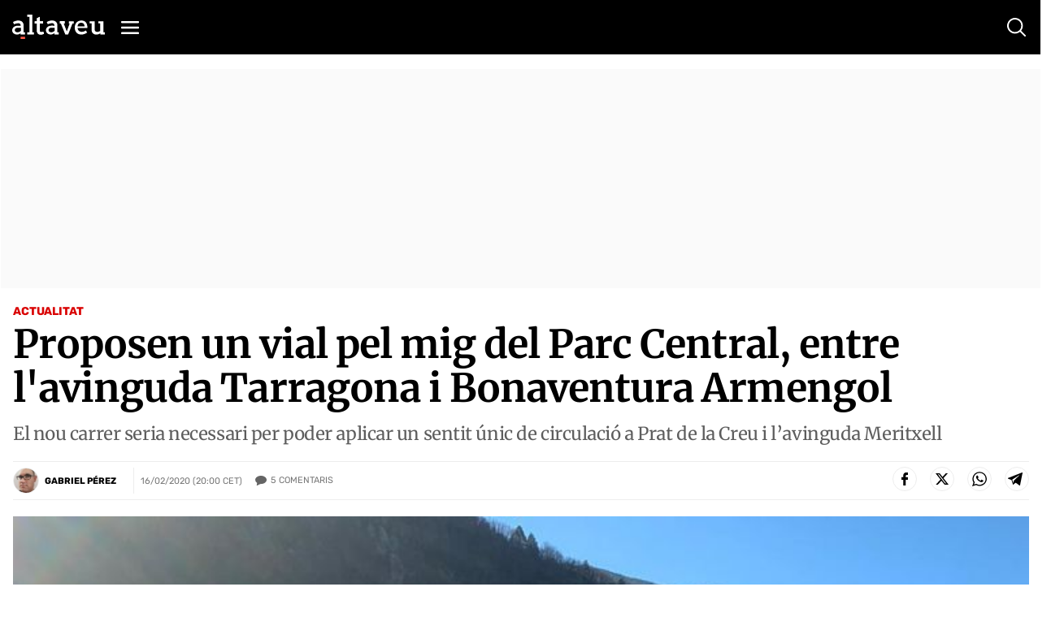

--- FILE ---
content_type: text/html; charset=UTF-8
request_url: https://www.altaveu.com/actualitat/proposen-un-vial-pel-mig-del-parc-central-entre-la-general-1-i-bonaventura-armengol_11107_102.html
body_size: 54491
content:
	
	
<!DOCTYPE html>
<html lang="ca">
<head>
	<meta charset="utf-8"/>
    <meta name="robots" content="index, follow">
		        <title>Proposen un vial pel mig del Parc Central, entre l&#039;avinguda Tarragona i Bonaventura Armengol - Altaveu el diari digital d&#039;Andorra</title>
    <meta name="description" content="El nou carrer seria necessari per poder aplicar un sentit únic de circulació a Prat de la Creu i l’avinguda Meritxell"/>
    <link rel="canonical" href="https://www.altaveu.com/actualitat/proposen-un-vial-pel-mig-del-parc-central-entre-la-general-1-i-bonaventura-armengol_11107_102.html" />
    <meta property="og:title" content="Proposen un vial pel mig del Parc Central, entre l&#039;avinguda Tarragona i Bonaventura Armengol"/>

		<meta property="og:url" content="https://www.altaveu.com/actualitat/proposen-un-vial-pel-mig-del-parc-central-entre-la-general-1-i-bonaventura-armengol_11107_102.html"/>
		<meta property="og:description" content="El nou carrer seria necessari per poder aplicar un sentit únic de circulació a Prat de la Creu i l’avinguda Meritxell"/>
				    <meta property="og:image" content="https://www.altaveu.com/uploads/s1/11/19/79/aparcament-parc-central-opt.jpeg"/>
		    <meta property="og:image:width" content="750" />
		    <meta property="og:image:height" content="563" />
				<meta property="og:type" content="article"/>
	
	<meta property="og:site_name" content="Altaveu"/>
	<meta property="fb:pages" content="509592602526551" />
	
		<meta name="twitter:card" content="summary_large_image"/>
	<meta name="twitter:url" content="https://www.altaveu.com/actualitat/proposen-un-vial-pel-mig-del-parc-central-entre-la-general-1-i-bonaventura-armengol_11107_102.html"/>
	<meta name="twitter:title" content="Proposen un vial pel mig del Parc Central, entre l&#039;avinguda Tarragona i Bonaventura Armengol - Altaveu"/>
	<meta name="twitter:description" content="El nou carrer seria necessari per poder aplicar un sentit únic de circulació a Prat de la Creu i l’avinguda Meritxell"/>
	<meta name="twitter:image:src" content="https://www.altaveu.com/uploads/s1/11/19/79/aparcament-parc-central-opt.jpeg"/>
	
	<link rel="shortcut icon" type="image/png" href="https://www.altaveu.com/favicon.ico"/>
	<link rel="apple-touch-icon" sizes="72x72" href="https://www.altaveu.com/uploads/static/altaveu/logos/apple-touch-icon-72x72.png"/>
	<link rel="apple-touch-icon" sizes="114x114" href="https://www.altaveu.com/uploads/static/altaveu/logos/apple-touch-icon-114x114.png"/>
	<link rel="apple-touch-icon-precomposed" sizes="72x72" href="https://www.altaveu.com/uploads/static/altaveu/logos/apple-touch-icon-72x72.png"/>
	<link rel="apple-touch-icon-precomposed" sizes="144x144" href="https://www.altaveu.com/uploads/static/altaveu/logos/apple-touch-icon-114x114.png"/>

	<meta name="viewport" content="width=device-width, initial-scale=1.0" />
	
	                    <style>@font-face{font-family:Merriweather;font-style:italic;font-weight:300;font-display:swap;src:local("Merriweather Light Italic"),local("Merriweather-LightItalic"),url(https://fonts.gstatic.com/s/merriweather/v21/u-4l0qyriQwlOrhSvowK_l5-eR7lXff1jvzDP3WGO5g.woff2) format("woff2");unicode-range:u+0460-052f,u+1c80-1c88,u+20b4,u+2de0-2dff,u+a640-a69f,u+fe2e-fe2f}@font-face{font-family:Merriweather;font-style:italic;font-weight:300;font-display:swap;src:local("Merriweather Light Italic"),local("Merriweather-LightItalic"),url(https://fonts.gstatic.com/s/merriweather/v21/u-4l0qyriQwlOrhSvowK_l5-eR7lXff8jvzDP3WGO5g.woff2) format("woff2");unicode-range:u+0400-045f,u+0490-0491,u+04b0-04b1,u+2116}@font-face{font-family:Merriweather;font-style:italic;font-weight:300;font-display:swap;src:local("Merriweather Light Italic"),local("Merriweather-LightItalic"),url(https://fonts.gstatic.com/s/merriweather/v21/u-4l0qyriQwlOrhSvowK_l5-eR7lXff3jvzDP3WGO5g.woff2) format("woff2");unicode-range:u+0102-0103,u+0110-0111,u+0128-0129,u+0168-0169,u+01a0-01a1,u+01af-01b0,u+1ea0-1ef9,u+20ab}@font-face{font-family:Merriweather;font-style:italic;font-weight:300;font-display:swap;src:local("Merriweather Light Italic"),local("Merriweather-LightItalic"),url(https://fonts.gstatic.com/s/merriweather/v21/u-4l0qyriQwlOrhSvowK_l5-eR7lXff2jvzDP3WGO5g.woff2) format("woff2");unicode-range:u+0100-024f,u+0259,u+1e??,u+2020,u+20a0-20ab,u+20ad-20cf,u+2113,u+2c60-2c7f,u+a720-a7ff}@font-face{font-family:Merriweather;font-style:italic;font-weight:300;font-display:swap;src:local("Merriweather Light Italic"),local("Merriweather-LightItalic"),url(https://fonts.gstatic.com/s/merriweather/v21/u-4l0qyriQwlOrhSvowK_l5-eR7lXff4jvzDP3WG.woff2) format("woff2");unicode-range:u+00??,u+0131,u+0152-0153,u+02bb-02bc,u+02c6,u+02da,u+02dc,u+2000-206f,u+2074,u+20ac,u+2122,u+2191,u+2193,u+2212,u+2215,u+feff,u+fffd}@font-face{font-family:Merriweather;font-style:normal;font-weight:300;font-display:swap;src:local("Merriweather Light"),local("Merriweather-Light"),url(https://fonts.gstatic.com/s/merriweather/v21/u-4n0qyriQwlOrhSvowK_l521wRZVcf6hPvhPUWH.woff2) format("woff2");unicode-range:u+0460-052f,u+1c80-1c88,u+20b4,u+2de0-2dff,u+a640-a69f,u+fe2e-fe2f}@font-face{font-family:Merriweather;font-style:normal;font-weight:300;font-display:swap;src:local("Merriweather Light"),local("Merriweather-Light"),url(https://fonts.gstatic.com/s/merriweather/v21/u-4n0qyriQwlOrhSvowK_l521wRZXMf6hPvhPUWH.woff2) format("woff2");unicode-range:u+0400-045f,u+0490-0491,u+04b0-04b1,u+2116}@font-face{font-family:Merriweather;font-style:normal;font-weight:300;font-display:swap;src:local("Merriweather Light"),local("Merriweather-Light"),url(https://fonts.gstatic.com/s/merriweather/v21/u-4n0qyriQwlOrhSvowK_l521wRZV8f6hPvhPUWH.woff2) format("woff2");unicode-range:u+0102-0103,u+0110-0111,u+0128-0129,u+0168-0169,u+01a0-01a1,u+01af-01b0,u+1ea0-1ef9,u+20ab}@font-face{font-family:Merriweather;font-style:normal;font-weight:300;font-display:swap;src:local("Merriweather Light"),local("Merriweather-Light"),url(https://fonts.gstatic.com/s/merriweather/v21/u-4n0qyriQwlOrhSvowK_l521wRZVsf6hPvhPUWH.woff2) format("woff2");unicode-range:u+0100-024f,u+0259,u+1e??,u+2020,u+20a0-20ab,u+20ad-20cf,u+2113,u+2c60-2c7f,u+a720-a7ff}@font-face{font-family:Merriweather;font-style:normal;font-weight:300;font-display:swap;src:local("Merriweather Light"),local("Merriweather-Light"),url(https://fonts.gstatic.com/s/merriweather/v21/u-4n0qyriQwlOrhSvowK_l521wRZWMf6hPvhPQ.woff2) format("woff2");unicode-range:u+00??,u+0131,u+0152-0153,u+02bb-02bc,u+02c6,u+02da,u+02dc,u+2000-206f,u+2074,u+20ac,u+2122,u+2191,u+2193,u+2212,u+2215,u+feff,u+fffd}@font-face{font-family:Merriweather;font-style:italic;font-weight:700;font-display:swap;src:local("Merriweather Bold Italic"),local("Merriweather-BoldItalic"),url(https://fonts.gstatic.com/s/merriweather/v21/u-4l0qyriQwlOrhSvowK_l5-eR71Wvf1jvzDP3WGO5g.woff2) format("woff2");unicode-range:u+0460-052f,u+1c80-1c88,u+20b4,u+2de0-2dff,u+a640-a69f,u+fe2e-fe2f}@font-face{font-family:Merriweather;font-style:italic;font-weight:700;font-display:swap;src:local("Merriweather Bold Italic"),local("Merriweather-BoldItalic"),url(https://fonts.gstatic.com/s/merriweather/v21/u-4l0qyriQwlOrhSvowK_l5-eR71Wvf8jvzDP3WGO5g.woff2) format("woff2");unicode-range:u+0400-045f,u+0490-0491,u+04b0-04b1,u+2116}@font-face{font-family:Merriweather;font-style:italic;font-weight:700;font-display:swap;src:local("Merriweather Bold Italic"),local("Merriweather-BoldItalic"),url(https://fonts.gstatic.com/s/merriweather/v21/u-4l0qyriQwlOrhSvowK_l5-eR71Wvf3jvzDP3WGO5g.woff2) format("woff2");unicode-range:u+0102-0103,u+0110-0111,u+0128-0129,u+0168-0169,u+01a0-01a1,u+01af-01b0,u+1ea0-1ef9,u+20ab}@font-face{font-family:Merriweather;font-style:italic;font-weight:700;font-display:swap;src:local("Merriweather Bold Italic"),local("Merriweather-BoldItalic"),url(https://fonts.gstatic.com/s/merriweather/v21/u-4l0qyriQwlOrhSvowK_l5-eR71Wvf2jvzDP3WGO5g.woff2) format("woff2");unicode-range:u+0100-024f,u+0259,u+1e??,u+2020,u+20a0-20ab,u+20ad-20cf,u+2113,u+2c60-2c7f,u+a720-a7ff}@font-face{font-family:Merriweather;font-style:italic;font-weight:700;font-display:swap;src:local("Merriweather Bold Italic"),local("Merriweather-BoldItalic"),url(https://fonts.gstatic.com/s/merriweather/v21/u-4l0qyriQwlOrhSvowK_l5-eR71Wvf4jvzDP3WG.woff2) format("woff2");unicode-range:u+00??,u+0131,u+0152-0153,u+02bb-02bc,u+02c6,u+02da,u+02dc,u+2000-206f,u+2074,u+20ac,u+2122,u+2191,u+2193,u+2212,u+2215,u+feff,u+fffd}@font-face{font-family:Merriweather;font-style:normal;font-weight:400;font-display:swap;src:local("Merriweather Regular"),local("Merriweather-Regular"),url(https://fonts.gstatic.com/s/merriweather/v21/u-440qyriQwlOrhSvowK_l5-cSZMdeX3rsHo.woff2) format("woff2");unicode-range:u+0460-052f,u+1c80-1c88,u+20b4,u+2de0-2dff,u+a640-a69f,u+fe2e-fe2f}@font-face{font-family:Merriweather;font-style:normal;font-weight:400;font-display:swap;src:local("Merriweather Regular"),local("Merriweather-Regular"),url(https://fonts.gstatic.com/s/merriweather/v21/u-440qyriQwlOrhSvowK_l5-eCZMdeX3rsHo.woff2) format("woff2");unicode-range:u+0400-045f,u+0490-0491,u+04b0-04b1,u+2116}@font-face{font-family:Merriweather;font-style:normal;font-weight:400;font-display:swap;src:local("Merriweather Regular"),local("Merriweather-Regular"),url(https://fonts.gstatic.com/s/merriweather/v21/u-440qyriQwlOrhSvowK_l5-cyZMdeX3rsHo.woff2) format("woff2");unicode-range:u+0102-0103,u+0110-0111,u+0128-0129,u+0168-0169,u+01a0-01a1,u+01af-01b0,u+1ea0-1ef9,u+20ab}@font-face{font-family:Merriweather;font-style:normal;font-weight:400;font-display:swap;src:local("Merriweather Regular"),local("Merriweather-Regular"),url(https://fonts.gstatic.com/s/merriweather/v21/u-440qyriQwlOrhSvowK_l5-ciZMdeX3rsHo.woff2) format("woff2");unicode-range:u+0100-024f,u+0259,u+1e??,u+2020,u+20a0-20ab,u+20ad-20cf,u+2113,u+2c60-2c7f,u+a720-a7ff}@font-face{font-family:Merriweather;font-style:normal;font-weight:400;font-display:swap;src:local("Merriweather Regular"),local("Merriweather-Regular"),url(https://fonts.gstatic.com/s/merriweather/v21/u-440qyriQwlOrhSvowK_l5-fCZMdeX3rg.woff2) format("woff2");unicode-range:u+00??,u+0131,u+0152-0153,u+02bb-02bc,u+02c6,u+02da,u+02dc,u+2000-206f,u+2074,u+20ac,u+2122,u+2191,u+2193,u+2212,u+2215,u+feff,u+fffd}@font-face{font-family:Merriweather;font-style:normal;font-weight:700;font-display:swap;src:local("Merriweather Bold"),local("Merriweather-Bold"),url(https://fonts.gstatic.com/s/merriweather/v21/u-4n0qyriQwlOrhSvowK_l52xwNZVcf6hPvhPUWH.woff2) format("woff2");unicode-range:u+0460-052f,u+1c80-1c88,u+20b4,u+2de0-2dff,u+a640-a69f,u+fe2e-fe2f}@font-face{font-family:Merriweather;font-style:normal;font-weight:700;font-display:swap;src:local("Merriweather Bold"),local("Merriweather-Bold"),url(https://fonts.gstatic.com/s/merriweather/v21/u-4n0qyriQwlOrhSvowK_l52xwNZXMf6hPvhPUWH.woff2) format("woff2");unicode-range:u+0400-045f,u+0490-0491,u+04b0-04b1,u+2116}@font-face{font-family:Merriweather;font-style:normal;font-weight:700;font-display:swap;src:local("Merriweather Bold"),local("Merriweather-Bold"),url(https://fonts.gstatic.com/s/merriweather/v21/u-4n0qyriQwlOrhSvowK_l52xwNZV8f6hPvhPUWH.woff2) format("woff2");unicode-range:u+0102-0103,u+0110-0111,u+0128-0129,u+0168-0169,u+01a0-01a1,u+01af-01b0,u+1ea0-1ef9,u+20ab}@font-face{font-family:Merriweather;font-style:normal;font-weight:700;font-display:swap;src:local("Merriweather Bold"),local("Merriweather-Bold"),url(https://fonts.gstatic.com/s/merriweather/v21/u-4n0qyriQwlOrhSvowK_l52xwNZVsf6hPvhPUWH.woff2) format("woff2");unicode-range:u+0100-024f,u+0259,u+1e??,u+2020,u+20a0-20ab,u+20ad-20cf,u+2113,u+2c60-2c7f,u+a720-a7ff}@font-face{font-family:Merriweather;font-style:normal;font-weight:700;font-display:swap;src:local("Merriweather Bold"),local("Merriweather-Bold"),url(https://fonts.gstatic.com/s/merriweather/v21/u-4n0qyriQwlOrhSvowK_l52xwNZWMf6hPvhPQ.woff2) format("woff2");unicode-range:u+00??,u+0131,u+0152-0153,u+02bb-02bc,u+02c6,u+02da,u+02dc,u+2000-206f,u+2074,u+20ac,u+2122,u+2191,u+2193,u+2212,u+2215,u+feff,u+fffd}@font-face{font-family:Rubik;font-style:normal;font-weight:400;font-display:swap;src:local("Rubik"),local("Rubik-Regular"),url(https://fonts.gstatic.com/s/rubik/v9/iJWKBXyIfDnIV7nFrXyw023e1Ik.woff2) format("woff2");unicode-range:u+0400-045f,u+0490-0491,u+04b0-04b1,u+2116}@font-face{font-family:Rubik;font-style:normal;font-weight:400;font-display:swap;src:local("Rubik"),local("Rubik-Regular"),url(https://fonts.gstatic.com/s/rubik/v9/iJWKBXyIfDnIV7nDrXyw023e1Ik.woff2) format("woff2");unicode-range:u+0590-05ff,u+20aa,u+25cc,u+fb1d-fb4f}@font-face{font-family:Rubik;font-style:normal;font-weight:400;font-display:swap;src:local("Rubik"),local("Rubik-Regular"),url(https://fonts.gstatic.com/s/rubik/v9/iJWKBXyIfDnIV7nPrXyw023e1Ik.woff2) format("woff2");unicode-range:u+0100-024f,u+0259,u+1e??,u+2020,u+20a0-20ab,u+20ad-20cf,u+2113,u+2c60-2c7f,u+a720-a7ff}@font-face{font-family:Rubik;font-style:normal;font-weight:400;font-display:swap;src:local("Rubik"),local("Rubik-Regular"),url(https://fonts.gstatic.com/s/rubik/v9/iJWKBXyIfDnIV7nBrXyw023e.woff2) format("woff2");unicode-range:u+00??,u+0131,u+0152-0153,u+02bb-02bc,u+02c6,u+02da,u+02dc,u+2000-206f,u+2074,u+20ac,u+2122,u+2191,u+2193,u+2212,u+2215,u+feff,u+fffd}@font-face{font-family:Rubik;font-style:normal;font-weight:700;font-display:swap;src:local("Rubik Bold"),local("Rubik-Bold"),url(https://fonts.gstatic.com/s/rubik/v9/iJWHBXyIfDnIV7F6iGmZ8WD07oB-98o.woff2) format("woff2");unicode-range:u+0400-045f,u+0490-0491,u+04b0-04b1,u+2116}@font-face{font-family:Rubik;font-style:normal;font-weight:700;font-display:swap;src:local("Rubik Bold"),local("Rubik-Bold"),url(https://fonts.gstatic.com/s/rubik/v9/iJWHBXyIfDnIV7F6iGmf8WD07oB-98o.woff2) format("woff2");unicode-range:u+0590-05ff,u+20aa,u+25cc,u+fb1d-fb4f}@font-face{font-family:Rubik;font-style:normal;font-weight:700;font-display:swap;src:local("Rubik Bold"),local("Rubik-Bold"),url(https://fonts.gstatic.com/s/rubik/v9/iJWHBXyIfDnIV7F6iGmT8WD07oB-98o.woff2) format("woff2");unicode-range:u+0100-024f,u+0259,u+1e??,u+2020,u+20a0-20ab,u+20ad-20cf,u+2113,u+2c60-2c7f,u+a720-a7ff}@font-face{font-family:Rubik;font-style:normal;font-weight:700;font-display:swap;src:local("Rubik Bold"),local("Rubik-Bold"),url(https://fonts.gstatic.com/s/rubik/v9/iJWHBXyIfDnIV7F6iGmd8WD07oB-.woff2) format("woff2");unicode-range:u+00??,u+0131,u+0152-0153,u+02bb-02bc,u+02c6,u+02da,u+02dc,u+2000-206f,u+2074,u+20ac,u+2122,u+2191,u+2193,u+2212,u+2215,u+feff,u+fffd}/*! normalize.css v8.0.1 | MIT License | github.com/necolas/normalize.css */html{line-height:1.15;-webkit-text-size-adjust:100%}body{margin:0}main{display:block}h1{font-size:2em;margin:.67em 0}hr{box-sizing:content-box;height:0;overflow:visible}pre{font-family:monospace,monospace;font-size:1em}a{background-color:transparent}abbr[title]{border-bottom:none;text-decoration:underline;text-decoration:underline dotted}b,strong{font-weight:bolder}code,kbd,samp{font-family:monospace,monospace;font-size:1em}small{font-size:80%}sub,sup{font-size:75%;line-height:0;position:relative;vertical-align:baseline}sub{bottom:-.25em}sup{top:-.5em}img{border-style:none}button,input,optgroup,select,textarea{font-family:inherit;font-size:100%;line-height:1.15;margin:0}button,input{overflow:visible}button,select{text-transform:none}[type=button],[type=reset],[type=submit],button{-webkit-appearance:button}[type=button]::-moz-focus-inner,[type=reset]::-moz-focus-inner,[type=submit]::-moz-focus-inner,button::-moz-focus-inner{border-style:none;padding:0}[type=button]:-moz-focusring,[type=reset]:-moz-focusring,[type=submit]:-moz-focusring,button:-moz-focusring{outline:1px dotted ButtonText}fieldset{padding:.35em .75em .625em}legend{box-sizing:border-box;color:inherit;display:table;max-width:100%;padding:0;white-space:normal}progress{vertical-align:baseline}textarea{overflow:auto}[type=checkbox],[type=radio]{box-sizing:border-box;padding:0}[type=number]::-webkit-inner-spin-button,[type=number]::-webkit-outer-spin-button{height:auto}[type=search]{-webkit-appearance:textfield;outline-offset:-2px}[type=search]::-webkit-search-decoration{-webkit-appearance:none}::-webkit-file-upload-button{-webkit-appearance:button;font:inherit}details{display:block}summary{display:list-item}[hidden],template{display:none}*{box-sizing:border-box;-moz-box-sizing:border-box;-webkit-box-sizing:border-box}picture{display:block}:focus{outline:none}input[type=submit]{border:0}input[type=submit]:hover{cursor:pointer}a,abbr,acronym,address,applet,article,aside,audio,b,big,blockquote,body,canvas,caption,center,cite,code,dd,del,details,dfn,div,dl,dt,em,embed,fieldset,figcaption,figure,footer,form,h1,h2,h3,h4,h5,h6,header,hgroup,html,i,iframe,img,ins,kbd,label,legend,li,mark,menu,nav,object,ol,output,p,pre,q,ruby,s,samp,section,small,span,strike,strong,sub,summary,sup,table,tbody,td,tfoot,th,thead,time,tr,tt,u,ul,var,video{margin:0;padding:0;border:0;font-size:100%;font:inherit;vertical-align:baseline}article,aside,details,figcaption,figure,footer,header,hgroup,menu,nav,section{display:block}body{line-height:1}ol,ul{list-style:none}blockquote,q{quotes:none}blockquote:after,blockquote:before,q:after,q:before{content:"";content:none}table{border-collapse:collapse;border-spacing:0}body{overflow-x:hidden}body.no-scroll{overflow:hidden}a{text-decoration:none;font-family:inherit;font-size:inherit;color:inherit}a,img{display:block}h1,h2,h3,h4,h5,h6,input,label,p,textarea{font-family:Merriweather,Georgia,Palatino Linotype,Times New Roman,serif}strong{font-weight:700}.container{margin-right:auto;margin-left:auto;padding-left:12px;padding-right:13px}.container:after,.container:before{content:" ";display:table}.container:after{clear:both}.container-fluid{margin-right:auto;margin-left:auto;padding-left:12px;padding-right:13px}.container-fluid:after,.container-fluid:before{content:" ";display:table}.container-fluid:after{clear:both}.row{margin-left:-12px;margin-right:-13px}.row:after,.row:before{content:" ";display:table}.row:after{clear:both}.col-lg-1,.col-lg-2,.col-lg-3,.col-lg-4,.col-lg-5,.col-lg-6,.col-lg-7,.col-lg-8,.col-lg-9,.col-lg-10,.col-lg-11,.col-lg-12,.col-md-1,.col-md-2,.col-md-3,.col-md-4,.col-md-5,.col-md-6,.col-md-7,.col-md-8,.col-md-9,.col-md-10,.col-md-11,.col-md-12,.col-sm-1,.col-sm-2,.col-sm-3,.col-sm-4,.col-sm-5,.col-sm-6,.col-sm-7,.col-sm-8,.col-sm-9,.col-sm-10,.col-sm-11,.col-sm-12,.col-xs-1,.col-xs-2,.col-xs-3,.col-xs-4,.col-xs-5,.col-xs-6,.col-xs-7,.col-xs-8,.col-xs-9,.col-xs-10,.col-xs-11,.col-xs-12{position:relative;min-height:1px;padding-left:13px;padding-right:12px;box-sizing:border-box}.col-xs-1,.col-xs-2,.col-xs-3,.col-xs-4,.col-xs-5,.col-xs-6,.col-xs-7,.col-xs-8,.col-xs-9,.col-xs-10,.col-xs-11,.col-xs-12{float:left}.col-xs-1{width:8.33333%}.col-xs-2{width:16.66667%}.col-xs-3{width:25%}.col-xs-4{width:33.33333%}.col-xs-5{width:41.66667%}.col-xs-6{width:50%}.col-xs-7{width:58.33333%}.col-xs-8{width:66.66667%}.col-xs-9{width:75%}.col-xs-10{width:83.33333%}.col-xs-11{width:91.66667%}.col-xs-12{width:100%}body.home{padding-top:160px}body.thematic{padding-top:66px}body.article{padding-top:85px}body.article.category-tv{padding-top:65px}body.article.category-audio{padding-top:65px}body.static{padding-top:100px}body.static--fullwidth{padding-top:70px}body.static--fullwidth .c-section-title{padding:0 20px}body.search{padding-top:80px}body.live-event{padding-top:65px}body.tv-search{padding-top:65px}body.tv{padding-top:65px}body.audio-search{padding-top:65px}body.audio{padding-top:65px}.o-layout{display:-ms-flexbox;display:flex;-ms-flex-wrap:wrap;flex-wrap:wrap}.o-layout__col{flex-basis:0;-ms-flex-positive:1;flex-grow:1;max-width:100%}.o-layout__col1{-ms-flex:0 0 8.333333%;flex:0 0 8.333333%;max-width:8.333333%}.o-layout__col2{-ms-flex:0 0 16.666667%;flex:0 0 16.666667%;max-width:16.666667%}.o-layout__col3{-ms-flex:0 0 25%;flex:0 0 25%;max-width:25%}.o-layout__col4{-ms-flex:0 0 33.333333%;flex:0 0 33.333333%;max-width:33.333333%}.o-layout__col5{-ms-flex:0 0 41.666667%;flex:0 0 41.666667%;max-width:41.666667%}.o-layout__col6{-ms-flex:0 0 50%;flex:0 0 50%;max-width:50%}.o-grid-news{display:grid;grid-column-gap:38px;grid-row-gap:20px;margin-bottom:34px;margin-top:15px}.o-grid-news.has-mixed-cols{grid-template-columns:repeat(6,1fr);grid-column-gap:32px;grid-row-gap:27px}.o-grid-news.has-mixed-cols .o-grid-news__item.is-row-1{grid-column:span 3}.o-grid-news.has-mixed-cols .o-grid-news__item.is-row-1.has-embed iframe{width:100%;height:100%;aspect-ratio:16/9;object-fit:cover;object-position:center}.o-grid-news.has-mixed-cols .o-grid-news__item.is-row-2{grid-column:span 2}.o-grid-news.has-col-2{grid-template-columns:1fr 1fr}.o-grid-news.has-col-3{grid-template-columns:1fr 1fr 1fr;grid-column-gap:30px}.c-colors .o-grid-news.has-col-3{grid-row-gap:30px}.o-grid-news.has-col-4{grid-template-columns:1fr 1fr 1fr 1fr}.o-grid-news.has-col-4--search-result{grid-column-gap:19px;grid-row-gap:32px;margin:0;padding-bottom:31px;padding-top:29px;border-bottom:1px solid #ededed}.o-grid-news.is-full-col{width:100%}.o-grid-news .is-full-col{grid-row-start:1;grid-row-end:4;grid-row:1/4}.o-grid-news .is-2cols,.o-grid-news .is-2cols-2rows{grid-column-start:1;grid-column-end:3}.o-grid-news .is-2cols-2rows{grid-row-start:1;grid-row-end:3}.o-column-news{column-count:2;column-gap:30px}.o-column-news.is-3cols{column-count:3}.o-column-news .is-span-all{column-span:all;display:block}.o-column-news__item{display:inline-block;margin-bottom:25px;width:100%}.has-cols .container{display:flex;justify-content:space-between}.has-cols .container:after,.has-cols .container:before{display:none}.has-cols .is-col1,.has-cols .is-col2,.has-cols .is-col3{float:none;width:auto;padding:0}.has-cols .is-col1{width:48%}.has-cols .is-col2{width:20%;margin-top:11px}.has-cols .is-col3{width:30.1%}.has-2cols .container{display:flex;justify-content:space-between}.has-2cols .container:after,.has-2cols .container:before{display:none}.has-2cols .is-col1,.has-2cols .is-col2{float:none;width:auto;padding:0}.has-2cols .is-col1{width:78%}.has-2cols .is-col2{width:19%}.cs-vce .container{max-width:1030px;margin:0 auto}.container-fluid{margin:0;padding:0}body.article .container,body.article .container--content-art{max-width:100%;padding-left:15px;padding-right:15px}body.tv .row.row-blockvideos{padding-top:17px;padding-bottom:54px}body.article.category-tv .row.row-content.row-content--2cols{padding-bottom:13px;padding-top:7px}body.audio .row.row-blockaudios{padding-top:17px;padding-bottom:54px}body.article.category-audio .row.row-content.row-content--2cols{padding-bottom:13px;padding-top:7px}.fades-enter-active,.fades-leave-active{transition:opacity .5s}.fades-enter,.fades-leave-to{opacity:0;transition:opacity .5s}[v-cloak]{display:none!important}.c-form__message{margin:10px 0;padding:6px 0;font-family:Rubik,Segoe UI,Helvetica Neue,Helvetica,Arial,sans-serif;font-size:16px;font-weight:500;line-height:19px;letter-spacing:-.02em}.c-form__message.is-success{color:#a3b100;background-image:url([data-uri])}.c-form__message.is-failure,.c-form__message.is-success{padding-left:40px;background-position:0;background-size:28px;background-repeat:no-repeat}.c-form__message.is-failure{color:#d00;background-image:url([data-uri])}.c-form__items{display:grid;grid-column-gap:38px;grid-row-gap:22px;grid-template-columns:1fr 1fr}.c-form__field{margin-bottom:20px}.c-form__label{position:relative;font-family:Rubik,Segoe UI,Helvetica Neue,Helvetica,Arial,sans-serif;font-size:12px;font-weight:700;line-height:14px;color:#000;text-transform:uppercase;margin-bottom:6px;display:block}.c-form__label a{display:inline-block;text-decoration:underline}.c-form__label--checkbox{font-family:Rubik,Segoe UI,Helvetica Neue,Helvetica,Arial,sans-serif;font-size:11px;font-weight:400;line-height:13px;color:#000}.c-form__label input[type=checkbox]:not(old){margin-right:7px;position:relative;top:0;left:0}.c-form__label input[type=checkbox]:not(old):before{content:"";display:inline-block;margin-right:5px;width:14px;height:14px;border:1px double #000;cursor:pointer;vertical-align:top;background:#fff;transition:all .25s ease}.c-form__label input[type=checkbox]:not(old)::-moz-selection,.c-form__label input[type=checkbox]:not(old)::selection{color:inherit;background-color:transparent}.c-form__label input[type=checkbox]:not(old):checked:before{box-shadow:inset 0 0 1px 2px #fff;background:#000}.c-form__label.is-check{font-weight:400;padding-left:20px;padding-top:2px;background-image:url([data-uri]);background-position:0 0;background-repeat:no-repeat}.c-form__check:checked+.c-form__label.is-check{background-image:url([data-uri]);background-position:0 0;background-repeat:no-repeat}.c-form__label.is-check:hover{cursor:pointer}.c-form__label.is-link{display:inline-block;text-decoration:underline;font-weight:inherit}.c-form__input{font-family:Rubik,Segoe UI,Helvetica Neue,Helvetica,Arial,sans-serif;font-size:18px;font-weight:400;line-height:21px;color:#000;width:100%;padding:12px 10px;background:#fff;border:1px solid #ededed;transition:all .15s ease-in-out}.c-form__input:focus{outline:none;transition:all .15s ease-in-out;border-color:#000}.c-form__input.has-error{border-color:#fbb6b6;background:#fff9f9}.c-form__input--text{font-family:Rubik,Segoe UI,Helvetica Neue,Helvetica,Arial,sans-serif;font-size:18px;font-weight:400;line-height:21px;color:#000;width:100%;padding:12px 10px;background:#fff;border:1px solid #ededed;transition:all .15s ease-in-out}.c-form__input--text:focus{outline:none;transition:all .15s ease-in-out;border-color:#000}.c-form__input--submit{font-family:Rubik,Segoe UI,Helvetica Neue,Helvetica,Arial,sans-serif;font-size:14px;font-weight:700;line-height:17px;color:#fff;text-transform:uppercase;background-color:#000;border:0;text-align:center;padding:14px}.c-form__input--submit:hover{opacity:.7;transition:all .15s ease-in-out;cursor:pointer}.c-form__check{display:none}.c-form__submit{width:100%;padding:14px;margin-top:10px;background-color:#000;border:1px solid #ededed;transition:all .15s ease-in-out;text-align:center;text-transform:uppercase;font-family:Rubik,Segoe UI,Helvetica Neue,Helvetica,Arial,sans-serif;font-size:14px;font-weight:700;line-height:17px;color:#fff}.c-form__submit:hover{opacity:.7;transition:all .15s ease-in-out;cursor:pointer}.c-form__action{display:flex;flex-direction:column;align-items:center;justify-content:flex-end;text-align:center}.c-form.is-loading,.c-form.loading{position:relative}.c-form.is-loading form,.c-form.loading form{opacity:.4}.c-form.is-loading:after,.c-form.loading:after{content:"";position:absolute;top:50%;left:50%;transform:translate(-50%,-50%);width:70px;height:70px;background-image:url([data-uri]);background-position:50%;background-size:100%;background-repeat:no-repeat}.c-form__inline-message.is-failure{margin-top:5px;font-family:Montserrat;font-size:13px;color:#c00}.c-form--filter{display:flex;align-items:center;justify-content:center;padding-bottom:18px;border-bottom:1px solid #ededed}.c-form--filter .c-form__label{margin-bottom:0;font-family:Rubik,Segoe UI,Helvetica Neue,Helvetica,Arial,sans-serif;font-size:11px;font-weight:400;line-height:13px;color:#757575;letter-spacing:0;text-transform:uppercase}.c-form--filter .c-form__field{margin-bottom:0;width:inherit}.c-form--filter .c-form__filter,.c-form--filter .c-form__select{font-family:Rubik,Segoe UI,Helvetica Neue,Helvetica,Arial,sans-serif;font-size:11px;font-weight:400;line-height:13px;color:#757575;letter-spacing:0}.c-form--filter .c-form__filter{text-transform:uppercase}.c-form--filter .c-form__option{margin-left:15px;background:transparent;border:0 solid #ededed;text-transform:uppercase;cursor:pointer}.c-mainheader{padding-top:35px;background-color:#fff;position:fixed;top:0;left:0;right:0;z-index:90}.cs-vce .c-mainheader{position:static}.c-mainheader__wrapper{display:flex;justify-content:space-between;align-items:center}.c-mainheader__right{display:flex}.c-mainheader .c-mainlogo__link{position:relative;margin:0 auto}.c-mainheader.is-reduced{background-color:#000;position:fixed;width:100%;top:0;left:0;z-index:99;padding:18px 0 16px}.cs-vce .c-mainheader.is-reduced{position:static}.c-mainheader.is-reduced .c-mainheader__wrapper{padding:0}.c-mainheader.is-reduced .c-mainheader__left{display:flex;align-items:self-end}.c-mainheader.is-reduced .c-mainheader__right .c-social{display:none}.c-mainheader.is-reduced .c-mainlogo__img{width:114px;height:auto}.c-mainheader.is-reduced .c-mainlogo__img .letter{fill:#fff}.c-mainheader.is-reduced .c-mainlogo__link{position:relative}.c-mainheader.is-reduced .c-search-button{background-image:url([data-uri]);background-position:50%;background-repeat:no-repeat}.c-mainheader.is-reduced .c-search-button.is-open{background-image:url([data-uri]);background-position:50%;background-repeat:no-repeat}.c-mainheader.is-reduced .is-newsletter{display:none}.c-mainheader.is-reduced .c-main-menu{border:0;position:absolute;background-color:#000;width:100%;left:0;top:66px;display:block;background:#1f1f1f;padding-bottom:30px}.cs-vce .c-mainheader.is-reduced .c-main-menu,.is-reduced .c-mainheader.is-reduced .c-main-menu{display:none}.c-mainheader.is-reduced .c-main-menu .c-social,.c-mainheader.is-reduced .c-main-menu__list{max-width:980px;width:100%;padding:0 15px;margin:0 auto}.c-mainheader.is-reduced .c-main-menu__list{display:block}.c-mainheader.is-reduced .c-main-menu .c-social{margin-top:20px}.c-mainheader.is-reduced .c-main-menu__item+.c-main-menu__item{margin-left:0}.c-mainheader.is-reduced .c-main-menu__item.is-more{display:none}.c-mainheader.is-reduced .c-main-menu__item.is-subscription{display:block}.c-mainheader.is-reduced .c-main-menu__item.is-subscription .c-main-menu__link{font-family:Rubik,Segoe UI,Helvetica Neue,Helvetica,Arial,sans-serif;font-size:20px;font-weight:700;color:#757575;letter-spacing:-.004em}.c-mainheader.is-reduced .c-main-menu__link,.c-mainheader.is-reduced .c-main-menu__text{font-family:Rubik,Segoe UI,Helvetica Neue,Helvetica,Arial,sans-serif;font-size:24px;font-weight:700;color:#fff;letter-spacing:-.048em}.is-amp .c-mainheader{background-attachment:fixed}.is-amp .c-mainheader.is-reduced .c-mainheader__logo{width:84%}.is-amp .c-mainheader.is-reduced .c-mainlogo__img{margin:0 auto;width:145px;filter:inherit}.c-submenu__list{margin-left:41px;display:flex}.c-submenu__item+.c-submenu__item{margin-left:20px}.c-submenu__link{width:29px;height:25px}.is-newsletter .c-submenu__link{background-image:url([data-uri])}.c-search-button,.is-newsletter .c-submenu__link{background-position:50%;background-repeat:no-repeat}.c-search-button{border:0;background-color:transparent;background-image:url([data-uri]);width:29px;height:25px}.c-search-button:hover{cursor:pointer}.c-search-button.is-open{background-image:url([data-uri]);background-position:50%;background-repeat:no-repeat}.c-main-menu{display:flex;justify-content:space-between;align-items:center;padding:14px 0;border-top:1px solid #000;border-bottom:1px solid #ededed}.c-main-menu__list{display:flex}.c-main-menu__item+.c-main-menu__item{margin-left:20px}.c-main-menu__item.is-more .c-main-menu__link{cursor:pointer}.c-main-menu__item.is-more .c-main-menu__link:after{content:"";display:inline-block;width:10px;height:8px;margin-left:4px;background-image:url([data-uri]);background-position:50%;background-repeat:no-repeat;transition:all .15s ease-in-out}.c-main-menu__item.is-more .c-main-menu__link.is-open:after{transform:rotate(180deg);transition:all .15s ease-in-out}.c-main-menu__item.is-subscription{display:none}.c-main-menu__link,.c-main-menu__text{font-family:Rubik,Segoe UI,Helvetica Neue,Helvetica,Arial,sans-serif;font-size:15px;font-weight:700;line-height:18px;color:#000;text-transform:uppercase}.c-main-menu__link,.is-reduced .c-main-menu{padding:0}.is-reduced .c-main-menu .c-main-menu__list{padding-left:0;padding-right:0;border-top:1px solid #383838;border-bottom:1px solid #383838}.is-reduced .c-main-menu .c-main-menu__item+.c-main-menu__item{border-top:1px solid #383838}.is-reduced .c-main-menu .c-main-menu__link{padding:15px}.is-amp .c-main-menu .c-main-menu__item+.c-main-menu__item{margin:0 30px}.c-burger{display:block;width:32px;height:32px;background-image:url([data-uri]);background-position:50%;background-repeat:no-repeat;transition:all .15s ease-in-out}.c-burger:hover{cursor:pointer}.c-burger.is-open{background-image:url([data-uri]);background-position:50%;background-repeat:no-repeat;transition:all .15s ease-in-out}.is-amp .c-burger{margin-top:-2px;background-color:#000;border:none}.c-search-menu{width:100%;padding:0;position:absolute;top:100%;left:0;z-index:100;background-color:#1f1f1f}.cs-vce .c-search-menu{display:none}.c-search-menu__input{border:0;background-color:transparent;width:100%;padding:24px 0;font-family:Rubik,Segoe UI,Helvetica Neue,Helvetica,Arial,sans-serif;font-size:20px;font-weight:400;line-height:22px;color:#fff}.c-search-menu__input::-webkit-input-placeholder{font-family:Rubik,Segoe UI,Helvetica Neue,Helvetica,Arial,sans-serif;font-size:20px;font-weight:400;line-height:22px;color:#757575}.c-search-menu__input:-moz-placeholder,.c-search-menu__input::-moz-placeholder{font-family:Rubik,Segoe UI,Helvetica Neue,Helvetica,Arial,sans-serif;font-size:20px;font-weight:400;line-height:22px;color:#757575}.c-search-menu__input:-ms-input-placeholder{font-family:Rubik,Segoe UI,Helvetica Neue,Helvetica,Arial,sans-serif;font-size:20px;font-weight:400;line-height:22px;color:#757575}.c-fullmenu{position:fixed;top:160px;left:0;right:0;bottom:0;overflow:auto;background:#000;font-family:Rubik,Segoe UI,Helvetica Neue,Helvetica,Arial,sans-serif;text-transform:uppercase}.is-reduced .c-fullmenu{top:66px;border-top:1px solid #333}.c-fullmenu__nav{max-width:1000px;margin:0 auto}.c-fullmenu__list--level1{display:flex}.c-fullmenu__list+.c-fullmenu__title{margin-top:20px;margin-bottom:0}.c-fullmenu__list .c-stores{margin:10px 0 0;display:flex;flex-direction:column}.c-fullmenu__list .c-stores__link,.c-fullmenu__list .c-stores__link+.c-stores__link{margin:0 0 10px;width:100%}.c-fullmenu__list .c-stores__img{width:auto;height:40px}.c-fullmenu__item--level1{padding:20px 0}.c-fullmenu__item--item1{width:25%}.c-fullmenu__item--item2{width:55%}.c-fullmenu__item--item2 .c-fullmenu__list{display:flex;flex-wrap:wrap}.c-fullmenu__item--item2 .c-fullmenu__item{width:50%}.c-fullmenu__item--item2 .c-fullmenu__link{padding-right:10px}.c-fullmenu__item--item3{width:20%}.c-fullmenu__title{display:block;margin-bottom:10px;color:#fff;font-size:20px;font-weight:700}.c-fullmenu__link{display:block;padding:7px 0;color:#bbb;font-size:24px}.c-social{display:flex;align-items:center}.c-social__item+.c-social__item{margin-left:16px}.c-social__item.has-circle{background-color:transparent;border-radius:50%;border:1px solid #ededed;padding:7px}.c-social__link{width:19px;height:17px}.is-facebook .c-social__link{background-image:url([data-uri]);background-position:50%;background-repeat:no-repeat}.is-facebook-color .c-social__link{background-image:url([data-uri]);background-position:50%;background-repeat:no-repeat}.is-twitter-color .c-social__link,.is-twitter .c-social__link{background-image:url([data-uri]);background-position:50%;background-repeat:no-repeat;background-size:15px}.is-youtube-color .c-social__link,.is-youtube .c-social__link{background-image:url([data-uri]);background-position:50%;background-repeat:no-repeat}.is-instagram .c-social__link{background-image:url([data-uri]);background-position:50%;background-repeat:no-repeat}.is-instagram-color .c-social__link{background-image:url([data-uri]);background-position:50%;background-repeat:no-repeat}.is-linkedin .c-social__link{background-image:url([data-uri]);background-position:50%;background-repeat:no-repeat}.is-linkedin-color .c-social__link{background-image:url([data-uri]);background-position:50%;background-repeat:no-repeat}.is-rss-color .c-social__link,.is-rss .c-social__link{background-image:url([data-uri]);background-position:50%;background-repeat:no-repeat}.is-telegram .c-social__link{background-image:url([data-uri]);background-position:50%;background-repeat:no-repeat}.is-telegram-color .c-social__link{background-image:url([data-uri]);background-position:50%;background-repeat:no-repeat}.is-whatsapp .c-social__link{background-image:url([data-uri]);background-position:50%;background-repeat:no-repeat}.is-whatsapp-color .c-social__link{background-image:url([data-uri]);background-position:50%;background-repeat:no-repeat}.c-mainfooter .c-social__link{filter:contrast(.1);width:22px;height:22px}.c-mainfooter .c-social__item+.c-social__item{margin-left:25px}.c-mainfooter .is-facebook .c-social__link{background-size:12px 22px}.c-mainfooter .is-twitter .c-social__link{background-size:21px 17px}.c-mainfooter .is-youtube .c-social__link{background-size:24px 17px}.c-mainfooter .is-instagram .c-social__link{background-size:21px 21px}.c-mainfooter .is-linkedin .c-social__link{background-size:22px 20px}.c-mainfooter .is-rss .c-social__link{background-size:19px 19px}.is-reduced .c-social__link{filter:contrast(.1);width:28px;height:26px}.is-reduced .c-social__item+.c-social__item{margin-left:42px}.is-reduced .is-facebook .c-social__link{background-size:14px 26px}.is-reduced .is-twitter .c-social__link{background-size:26px 21px}.is-reduced .is-youtube .c-social__link{background-size:29px 20px}.is-reduced .is-instagram .c-social__link{background-size:26px 26px}.is-reduced .is-linkedin .c-social__link{background-size:26px 25px}.is-reduced .is-rss .c-social__link{background-size:23px 23px}.c-social.in-author{padding-bottom:10px}.c-social--white .c-social__link{width:28px;height:28px}.c-social--white .c-social__item.is-facebook .c-social__link{background-image:url([data-uri]);background-position:50%;background-repeat:no-repeat;background-size:8px}.c-social--white .c-social__item.is-twitter .c-social__link{background-image:url([data-uri]);background-position:50%;background-repeat:no-repeat;background-size:16px}.c-social--white .c-social__item.is-youtube .c-social__link{background-image:url([data-uri]);background-position:50%;background-repeat:no-repeat;background-size:16px}.c-social--white .c-social__item.is-instagram .c-social__link{background-image:url([data-uri]);background-position:50%;background-repeat:no-repeat;background-size:16px}.c-social--white .c-social__item.is-linkedin .c-social__link{background-image:url([data-uri]);background-position:50%;background-repeat:no-repeat;background-size:16px}.c-social--white .c-social__item.is-rss .c-social__link{background-image:url([data-uri]);background-position:50%;background-repeat:no-repeat;background-size:16px}.c-social--white .c-social__item.is-telegram .c-social__link{background-image:url([data-uri]);background-position:50%;background-repeat:no-repeat;background-size:16px}.c-social--white .c-social__item.is-whatsapp .c-social__link{background-image:url([data-uri]);background-position:50%;background-repeat:no-repeat;background-size:17px}.c-banner{margin-bottom:20px;padding:10px;background:#fafafa;text-align:center}.c-banner ins{display:block;text-align:center}.c-banner ins *{margin:0 auto}.c-banner img{max-width:100%;height:auto}.c-banner-970x90{max-width:1000px;height:90px;margin:25px auto;padding:0 10px}.c-banner-970x250{height:270px}.c-banner-300x300{min-height:300px}.c-banner-300x250{min-height:250px}.c-banner-300x50{min-height:145px}.c-banner-300x125{min-height:125px}.c-banner-300x600{height:600px}.is-sidebar .c-banner{margin-bottom:30px}.is-col2 .c-banner{padding:0;background:none}body.cs-vce{padding-top:0!important}body.cs-vce .c-banner{max-width:1000px;display:block;position:relative;margin:0 auto 15px;min-height:40px;background:#eff9fa;border:1px solid #badbe0;border-radius:2px}body.cs-vce .c-banner:before{position:absolute;top:50%;transform:translatey(-50%);left:0;right:0;display:block;content:"Banner: " attr(data-banner-name);font-size:14px;color:#0096ac}body.cs-vce .csw-empty{max-width:1000px;margin:0 auto 15px}body.cs-vce .c-weather{background:#eff9fa;min-height:100px;border:1px solid #badbe0;margin-bottom:20px;position:relative;text-align:center}body.cs-vce .c-weather:before{position:absolute;top:50%;transform:translatey(-50%);left:0;right:0;display:block;content:"Temps + Banner zona 103";font-size:14px;color:#0096ac}body.tv-search .select2-container--default .select2-results>.select2-results__options{max-height:200px!important;opacity:.8}body.tv-search .select2-results__option{padding:8px 6px}body.tv-search .select2-results__option[aria-selected]{font-family:Rubik,Segoe UI,Helvetica Neue,Helvetica,Arial,sans-serif;font-size:12px;line-height:1.2em;color:#000}body.tv-search .select2-container--default .select2-results__option--highlighted[aria-selected]{background-color:#000;color:#fff}body.tv-search .select2-dropdown{border:1px solid #ededed}body.tv-search .select2-search--dropdown{display:none}body.audio-search .select2-container--default .select2-results>.select2-results__options{max-height:200px!important;opacity:.8}body.audio-search .select2-results__option{padding:8px 6px}body.audio-search .select2-results__option[aria-selected]{font-family:Rubik,Segoe UI,Helvetica Neue,Helvetica,Arial,sans-serif;font-size:12px;line-height:1.2em;color:#000}body.audio-search .select2-container--default .select2-results__option--highlighted[aria-selected]{background-color:#000;color:#fff}body.audio-search .select2-dropdown{border:1px solid #ededed}body.audio-search .select2-search--dropdown{display:none}body .c-articles-main__container.has-bg-color,body .c-articles-main__container.has-border-color,body .c-articles-main__container.has-logo-image{padding:0}body .c-articles-main__container.has-bg-color.is-format-1 .c-section-title,body .c-articles-main__container.has-bg-color.is-format-5 .c-section-title,body .c-articles-main__container.has-border-color.is-format-1 .c-section-title,body .c-articles-main__container.has-border-color.is-format-5 .c-section-title,body .c-articles-main__container.has-logo-image.is-format-1 .c-section-title,body .c-articles-main__container.has-logo-image.is-format-5 .c-section-title{margin-bottom:15px}body .c-articles-main__container.has-bg-color{margin-top:20px}body .c-articles-main__container.has-logo-image{background-repeat:no-repeat;background-size:auto 50px;background-position:center 27px}body .c-articles-main__container.has-logo-image .c-section-title__title{padding-top:5px;padding-bottom:65px}body .c-articles-main__container.has-logo-image .c-section-title__title:before,body .c-articles-main__container.has-no-logo-image .c-section-title{display:none}.u-sr-only{width:1px;height:1px;position:absolute;margin:-1px;padding:0;overflow:hidden;clip:rect(0,0,0,0);border:0}.u-embed,.u-embed iframe{position:relative;width:100%}.u-embed iframe{top:0;right:0;bottom:0;left:0;height:100%;aspect-ratio:16/9}.u-embed--flourish .flourish-embed{padding-left:0;padding-right:0}.c-mainarticle a{display:inline-block}.c-mainarticle__info-wrapper,.c-mainarticle__wrapper{max-width:1000px;margin:0 auto;padding-left:0;padding-right:0}.c-mainarticle__category{margin-bottom:5px;font-family:Rubik,Segoe UI,Helvetica Neue,Helvetica,Arial,sans-serif;font-size:14px;font-weight:700;line-height:17px;color:#d90000;letter-spacing:-.01em;text-transform:uppercase}.c-mainarticle__category-img{margin:15px 0}.c-mainarticle__category-img img{max-width:100%}.c-mainarticle__category-link,.c-mainarticle__category-wrap{width:100%;display:flex;align-items:center;justify-content:space-between;gap:10px}.c-mainarticle__category-image{display:flex;align-items:center;max-width:191px;max-height:28px}.c-mainarticle__category-image picture{height:100%;aspect-ratio:auto}.c-mainarticle__category-image img{width:100%;height:100%;object-fit:cover}.c-mainarticle__category--featured{height:50px;margin-bottom:20px;padding:5px 10px;background-color:#e8e9eb;display:flex;align-items:center}.c-mainarticle.is-embed iframe{width:100%;aspect-ratio:16/9;border:none}.c-mainarticle__title{margin:5px 0 15px;font-size:48px;font-weight:700;line-height:54px;color:#000}.c-mainarticle__subtitle,.c-mainarticle__title{font-family:Merriweather,Georgia,Palatino Linotype,Times New Roman,serif;letter-spacing:-.02em}.c-mainarticle__subtitle{font-size:22px;font-weight:400;line-height:28px;color:#5d5d5d}.c-mainarticle__interviewed{font-family:Merriweather,Georgia,Palatino Linotype,Times New Roman,serif;font-size:20px;font-weight:700;line-height:1.3em;color:#d3d3d3;letter-spacing:-.02em}.c-mainarticle__interviewed-position{margin-left:5px}.c-mainarticle__info{position:relative;display:flex;margin:20px 0;padding:7px 0;border-bottom:1px solid #ededed;border-top:1px solid #ededed}.c-mainarticle__info .c-social__item.has-circle{padding:0;border-radius:100%;font-size:0}.c-mainarticle__info .c-social__item+.c-mainarticle__info .c-social__item{margin-left:10px}.c-mainarticle__info .c-social__item.is-twitter a{background-size:16px;background-position:center 7px}.c-mainarticle__info .c-social__item.is-whatsapp a{background-size:18px;background-position:center 5px}.c-mainarticle__info .c-social__item.is-telegram a{background-size:18px;background-position:3px 6px}.c-mainarticle__info .c-social__item.is-mobile{display:none}.c-mainarticle__info .c-social__link{width:28px;height:28px}.c-mainarticle__author{display:flex;margin-right:5px;text-transform:uppercase}.c-mainarticle__author-fig{display:inline-block;overflow:hidden;margin:0 7px 0 0;padding:0;width:32px;height:32px;border-radius:100%;border:1px solid #ebebeb}.c-mainarticle__author-fig img{max-width:200%;width:auto;height:32px;margin-left:-3px}.c-mainarticle__author-text{display:flex;align-items:center;justify-content:center}.c-mainarticle__author-name{padding:0 6px 0 12px;text-transform:uppercase}.c-mainarticle__author-name a,.c-mainarticle__author .c-news-list__author{font-family:Rubik,Segoe UI,Helvetica Neue,Helvetica,Arial,sans-serif;font-size:11px;font-weight:700;line-height:1.2em;color:#000;letter-spacing:0}.c-mainarticle__author .c-mainarticle__author-letter{position:relative;width:25px;height:25px;margin-right:6px;padding-left:1px;font-size:18px;line-height:25px;font-weight:700;text-align:center;background:#f0f0f0;border-radius:100%}.c-mainarticle__author .c-mainarticle__author-letter a{display:block;position:absolute;top:0;right:0;bottom:0;left:0;padding-left:1px}.c-mainarticle__author-img{width:100%;max-width:32px}.c-mainarticle__date{padding:0 16px 0 8px;border-left:1px solid #ededed;text-transform:uppercase}.c-mainarticle__date,.c-mainarticle__reading-time{display:flex;align-items:center;justify-content:center;font-family:Rubik,Segoe UI,Helvetica Neue,Helvetica,Arial,sans-serif;font-size:11px;font-weight:400;line-height:13px;color:#757575;letter-spacing:0}.c-mainarticle__reading-time{margin-left:5px}.c-mainarticle__comments{display:flex;align-items:center;justify-content:center;font-family:Rubik,Segoe UI,Helvetica Neue,Helvetica,Arial,sans-serif;font-size:11px;font-weight:400;line-height:13px;color:#757575;letter-spacing:0;text-transform:uppercase}.c-mainarticle__comments a{display:flex}.c-mainarticle__comments a span{margin-right:3px}.c-mainarticle__comments a:before{content:"";width:14px;height:14px;margin-right:5px;vertical-align:middle;background-image:url([data-uri]);background-position:50%;background-size:14px;background-repeat:no-repeat;opacity:.6}.c-mainarticle__share{padding:6px 0}.c-mainarticle__share.is-top-position{position:absolute;top:0;right:0}.c-mainarticle__main-media{margin-bottom:20px;margin-top:20px}.c-mainarticle__main-media--audio .c-mainarticle__heading{padding-bottom:10px;margin-top:15px;text-transform:uppercase;font-family:Rubik,Segoe UI,Helvetica Neue,Helvetica,Arial,sans-serif;font-size:11px;font-weight:700;line-height:13px;color:#000;letter-spacing:0}.c-mainarticle__main-media.is-embed iframe{width:100%;aspect-ratio:16/9;border:none}.c-mainarticle__main-media .flourish-embed{padding-left:0;padding-right:0}.c-mainarticle__fig{margin:0;padding:0}.c-mainarticle__fig picture{display:block;position:relative;padding-bottom:43%;overflow:hidden}.category-139 .c-mainarticle__fig picture{padding-bottom:64%}.c-mainarticle__fig picture img{display:block;width:100%;max-width:100%;height:auto;position:absolute}.c-mainarticle__fig.is-video{position:relative;margin-bottom:50px;padding-bottom:56.25%}.c-mainarticle__fig.is-video iframe,.c-mainarticle__fig.is-video video{position:absolute;top:0;right:0;bottom:0;left:0;width:100%;height:100%}.c-mainarticle__fig.is-video .c-mainarticle__cap{position:absolute;top:100%;left:0;right:0}.c-mainarticle__fig img{max-width:100%;height:auto}.c-mainarticle__img{max-width:100%;width:100%}.c-mainarticle__cap,.c-mainarticle__fig-cap{display:flex;align-items:center;padding:12px 0 10px;border-bottom:1px solid #ededed;font-family:Rubik,Segoe UI,Helvetica Neue,Helvetica,Arial,sans-serif;font-size:11px;font-weight:400;line-height:13px;color:#757575;letter-spacing:0;text-transform:uppercase}.c-mainarticle__fig-cap{display:flex;justify-content:space-between}.c-mainarticle__fig-author{font-weight:700}.c-mainarticle__opening{margin-bottom:18px;font-family:Merriweather,Georgia,Palatino Linotype,Times New Roman,serif;font-size:18px;font-weight:700;line-height:1.5em;color:#000;letter-spacing:-.015em}.c-mainarticle__opening a{display:inline;color:#d90000;transition:all .15s ease-in-out;word-break:break-all}.c-mainarticle__opening a:hover{opacity:.8;transition:all .15s ease-in-out}.c-mainarticle__audio{width:100%;margin:.5rem auto}.c-mainarticle__body{font-family:Rubik,Segoe UI,Helvetica Neue,Helvetica,Arial,sans-serif;font-size:17px;font-weight:300;line-height:1.6em;color:#5d5d5d;letter-spacing:-.015em}.c-mainarticle__body b,.c-mainarticle__body strong{font-family:Merriweather,Georgia,Palatino Linotype,Times New Roman,serif;font-size:18px;font-weight:700;line-height:1.2em;letter-spacing:-.02em}.c-mainarticle__body ol,.c-mainarticle__body p,.c-mainarticle__body ul{margin-bottom:18px}.c-mainarticle__body ol,.c-mainarticle__body ul{margin:0 0 15px}.c-mainarticle__body li{margin-bottom:5px}.c-mainarticle__body a{display:inline;color:#d90000;font-weight:400;transition:all .15s ease-in-out;word-break:break-all}.c-mainarticle__body a:hover{opacity:.8;transition:all .15s ease-in-out}.c-mainarticle__body .c-mainarticle__fig.is-video{margin-bottom:15px}.c-mainarticle__body h1,.c-mainarticle__body h2,.c-mainarticle__body h3,.c-mainarticle__body h4,.c-mainarticle__body h5,.c-mainarticle__body h6{margin-bottom:6px;font-size:19px;font-weight:700;color:#000}.c-mainarticle__body b,.c-mainarticle__body strong{color:#000}.c-mainarticle__body .c-gallery__fig-title{font-size:18px}.c-mainarticle__body blockquote{float:left;width:238px;margin:5px 30px 5px -40px;padding:17px 0;font-family:Merriweather,Georgia,Palatino Linotype,Times New Roman,serif;font-size:24px;font-weight:700;line-height:1.2em;color:#000;letter-spacing:-.02em;border-top:3px solid #000;border-bottom:3px solid #000}.c-mainarticle__body blockquote p{margin:0}.c-mainarticle__body .incrustat{position:relative;padding-bottom:56.25%;margin-bottom:20px}.c-mainarticle__body .incrustat iframe{position:absolute;top:0;right:0;bottom:0;left:0;width:100%;height:100%}.c-mainarticle__body iframe{max-width:100%}.c-mainarticle__body img{max-width:100%;height:auto}.article .select2-search{display:none}.article .select2-dropdown{font-family:Rubik,Segoe UI,Helvetica Neue,Helvetica,Arial,sans-serif;font-size:10px;text-transform:uppercase}.article .select2-dropdown .select2-results__option--highlighted{background:#444}.category-2 .c-mainarticle .c-mainarticle__category{margin:12px 0 5px}.category-2 .c-mainarticle .c-mainarticle__category a{width:auto;display:inline-block;padding:5px 10px 4px;color:#fff;background-color:#d80074;font-size:12px;text-transform:uppercase}.category-2 .c-mainarticle .c-mainarticle__body a,.category-2 .c-mainarticle .c-mainarticle__opening a{color:#d80074}.category-2 .c-mainarticle .c-mainarticle__body blockquote{border-top:3px solid #d80074;border-bottom:3px solid #d80074}.category-3 .c-mainarticle .c-mainarticle__category{margin:12px 0 5px}.category-3 .c-mainarticle .c-mainarticle__category a{width:auto;display:inline-block;padding:5px 10px 4px;color:#fff;background-color:#00a6c4;font-size:12px;text-transform:uppercase}.category-3 .c-mainarticle .c-mainarticle__body a,.category-3 .c-mainarticle .c-mainarticle__opening a{color:#00a6c4}.category-3 .c-mainarticle .c-mainarticle__body blockquote{border-top:3px solid #00a6c4;border-bottom:3px solid #00a6c4}.category-4 .c-mainarticle .c-mainarticle__category{margin:12px 0 5px}.category-4 .c-mainarticle .c-mainarticle__category a{display:inline-block;width:auto;color:#815d25}.category-4 .c-mainarticle .c-mainarticle__body a,.category-4 .c-mainarticle .c-mainarticle__opening a{color:#815d25}.category-4 .c-mainarticle .c-mainarticle__body blockquote{border-top:3px solid #815d25;border-bottom:3px solid #815d25}.category-5 .c-mainarticle .c-mainarticle__category{margin-bottom:7px}.category-5 .c-mainarticle .c-mainarticle__category a{width:auto;display:inline-block;color:#815d25}.c-mainarticle.is-format1 .c-mainarticle__top{background:#fff}.c-mainarticle.is-format2{margin-top:-20px}.c-mainarticle.is-format2 .c-mainarticle__top{background:#1f1f1f}.c-mainarticle.is-format2 .c-mainarticle__wrapper{display:flex}.c-mainarticle.is-format2 .c-mainarticle__title{margin:12px 0 15px;font-family:Merriweather,Georgia,Palatino Linotype,Times New Roman,serif;font-size:44px;font-weight:700;line-height:50px;color:#fff;letter-spacing:-.02em}.c-mainarticle.is-format2 .c-mainarticle__subtitle{margin-bottom:20px;font-family:Merriweather,Georgia,Palatino Linotype,Times New Roman,serif;font-size:17px;font-weight:400;line-height:26px;color:#757575;letter-spacing:-.02em}.c-mainarticle.is-format2 .c-mainarticle__main-info{margin-right:46px;width:calc(50% - 46px);padding-top:10px}.c-mainarticle.is-format2 .c-mainarticle__main-media{margin:0 auto;padding:20px 0;max-width:50%;width:100%}.c-mainarticle.is-format2 .c-mainarticle__fig picture{padding-bottom:84.14%}.c-mainarticle.is-format2 .c-mainarticle__info{padding:10px 0;max-width:1000px;margin:0 auto 15px;border-top:0}.c-mainarticle.is-format2 .c-mainarticle__cap{display:none}.c-mainarticle.is-format3{margin-top:-20px}.c-mainarticle.is-format3 .c-mainarticle__top{background:#efebe5}.c-mainarticle.is-format3 .c-mainarticle__title{padding-top:44px;text-align:center;text-transform:inherit;font-family:Merriweather,Georgia,Palatino Linotype,Times New Roman,serif;font-size:46px;font-weight:700;line-height:53px;color:#000;letter-spacing:-.02em}.c-mainarticle.is-format3 .c-mainarticle__info{max-width:1000px;margin:-25px auto 15px;padding:10px 0;border-top:0}.c-mainarticle.is-format3 .c-mainarticle__date{padding-top:5px;border-left:0 solid #ededed}.c-mainarticle.is-format3 .c-mainarticle__share{padding:11px 0}.c-mainarticle.is-format4{margin-top:-20px}.c-mainarticle.is-format4 .c-mainarticle__top{position:relative;padding-bottom:43%;background:#1f1f1f}.c-mainarticle.is-format4 .c-mainarticle__top:before{content:"";position:absolute;top:0;right:0;bottom:0;left:0;z-index:1;background-image:linear-gradient(rgba(0,0,0,.2),rgba(0,0,0,.8))}.c-mainarticle.is-format4 .c-mainarticle__wrapper{display:flex;position:absolute;left:0;bottom:0;right:0;z-index:2}.c-mainarticle.is-format4 .c-mainarticle__title{margin:12px 0 15px;font-family:Merriweather,Georgia,Palatino Linotype,Times New Roman,serif;font-size:44px;font-weight:700;line-height:50px;color:#fff;letter-spacing:-.02em}.c-mainarticle.is-format4 .c-mainarticle__subtitle{margin-bottom:20px;font-family:Merriweather,Georgia,Palatino Linotype,Times New Roman,serif;font-size:17px;font-weight:400;line-height:26px;color:#757575;letter-spacing:-.02em}.c-mainarticle.is-format4 .c-mainarticle__main-media{margin:0 auto;padding:20px 0;max-width:50%;width:100%}.c-mainarticle.is-format4 .c-mainarticle__info{padding:10px 0;max-width:1000px;margin:0 auto 15px;border-top:0}.c-mainarticle.is-format4 .c-mainarticle__cap{display:none}.c-author-info{position:relative}.c-author-info__info-wrapper{margin:0 auto}.c-author-info__wrapper{margin:22px -15px;position:relative;display:flex;padding:24px;background:#efebe5;border:1px solid #ededed}.c-author-info__fig{margin:0 27px 0 0;padding:0;display:inline-block}.c-author-info__img{max-width:80px;height:unset}.c-author-info__text h1{font-family:Rubik,Segoe UI,Helvetica Neue,Helvetica,Arial,sans-serif;font-size:22px;font-weight:700;line-height:27px;color:#000;letter-spacing:0;text-transform:uppercase}.c-author-info__position{font-weight:700;line-height:17px;text-transform:uppercase}.c-author-info__bio,.c-author-info__position{margin-top:12px;font-family:Rubik,Segoe UI,Helvetica Neue,Helvetica,Arial,sans-serif;font-size:14px;color:#6a604a;letter-spacing:0}.c-author-info__bio{font-weight:400;line-height:20px}.c-author-info__social{position:relative;top:12px;right:0;margin:0;padding:0;list-style:none}.c-author-info__social-item{display:inline-block}.c-author-info__social-item a{display:inline-block;width:24px;height:24px;opacity:.7}.c-author-info__social-item .facebook{background-image:url([data-uri]);background-position:50%;background-repeat:no-repeat}.c-author-info__social-item .twitter{background-image:url([data-uri]);background-position:50%;background-repeat:no-repeat}.c-author-info__social-item .linkedin{background-image:url([data-uri]);background-position:50%;background-repeat:no-repeat}.c-author-info__social-item+.c-author-info__social-item{margin-left:3px}.c-author-info__social-list{position:relative;top:12px;right:0;margin:0;padding:0;list-style:none}.c-author-info__social-list .c-author-info__item{display:inline-block}.c-author-info__social-list .c-author-info__item+.c-author-info__item{margin-left:3px}.c-author-info__social-list .c-author-info__item a{display:inline-block;width:24px;height:24px;opacity:.7;vertical-align:middle}.c-author-info__social-list .c-author-info__item .facebook{background-image:url([data-uri]);background-position:50%;background-repeat:no-repeat}.c-author-info__social-list .c-author-info__item .twitter{background-image:url([data-uri]);background-position:50%;background-repeat:no-repeat}.c-author-info__social-list .c-author-info__item .linkedin{background-image:url([data-uri]);background-position:50%;background-repeat:no-repeat}.c-author-info__social-list .c-author-info__item .pinterest{background-image:url([data-uri]);background-position:50%;background-repeat:no-repeat}.c-author-info__social-list .c-author-info__item .google{background-image:url([data-uri]);background-position:50%;background-size:17px;background-repeat:no-repeat}.c-author-info__social-list .c-author-info__item .twitch{background-image:url([data-uri]);background-position:50%;background-size:16px;background-repeat:no-repeat}.c-author-info__social-list .c-author-info__item .email{background-image:url([data-uri]);background-position:50%;background-size:16px;background-repeat:no-repeat}.c-author-info.is-format3 .c-author-info__wrapper{padding:24px 0 0}.c-author-info.is-format3 .c-author-info__text{padding-top:17px;width:100%;border-top:1px solid #6a604a}.c-author-info.is-format3 .c-author-info__name{font-family:Rubik,Segoe UI,Helvetica Neue,Helvetica,Arial,sans-serif;font-size:14px;font-weight:700;line-height:17px;color:#000;letter-spacing:0}.c-author-info.is-format3 .c-author-info__fig{margin:0 19px 0 0}.c-author-info.is-format3 .c-author-info__position{margin-top:6px;font-family:Rubik,Segoe UI,Helvetica Neue,Helvetica,Arial,sans-serif;font-size:13px;font-weight:700;line-height:15px;color:#6a604a;letter-spacing:0}.c-ranking{margin-bottom:42px}.c-ranking__title{position:relative;margin-bottom:10px;padding-left:16px;font-family:Rubik,Segoe UI,Helvetica Neue,Helvetica,Arial,sans-serif;font-size:20px;font-weight:700;line-height:24px;letter-spacing:-.01em;text-transform:uppercase}.c-ranking__title:before{content:"";display:inline-block;background-color:#d90000;width:12px;height:12px;border-radius:50%;position:absolute;left:0;top:6px}.c-ranking__list{display:flex}.c-ranking__wrapper{width:166px}.is-sidebar .c-ranking__wrapper{width:100%}.c-ranking__item+.c-ranking__item{margin-left:42px}.c-ranking__article-title,.c-ranking__article-title a{font-family:Merriweather,Georgia,Palatino Linotype,Times New Roman,serif;font-size:14px;font-weight:700;line-height:17px;color:#000;letter-spacing:-.02em}.c-ranking__link:before{content:attr(data-order);display:inline-block;margin-right:6px;font-family:Rubik,Segoe UI,Helvetica Neue,Helvetica,Arial,sans-serif;font-size:16px;color:#d90000}.c-ranking__span{color:#757575;margin-left:4px;margin-right:4px}.is-sidebar .c-ranking .c-ranking__title{font-size:18px}.is-sidebar .c-ranking .c-ranking__list{display:block}.is-sidebar .c-ranking .c-ranking__item{margin-left:0;margin-bottom:18px}.is-sidebar .c-ranking .c-section-title__title{margin-top:0}.c-ranking .c-section-title__title{border-bottom:0 solid #ededed}.c-ranking .c-section-title{margin-top:0}.c-audio-player{--size-play:2.813rem;--size-volume-ico:1.125rem;--hover-opacity:0.75;--active-opacity:0.65;--height-bars:0.375rem;--color-bars:#000;--bg-color-bars:#ddd;--radius-bars:1.25rem;width:100%;margin:.5rem auto 2rem;padding:1rem;overflow:hidden;border:.0625rem solid var(--color-bars);border-radius:1.5rem;font-family:Arial,Helvetica,sans-serif;font-weight:400;color:var(--color-bars)}.c-audio-player__title{margin:0;font-size:.875rem}.c-audio-player__play{width:100%;height:var(--size-play);padding:0;border:none;background-color:transparent;cursor:pointer;color:currentColor}.c-audio-player__play svg{width:100%;height:100%;display:block;fill:currentColor}.c-audio-player__play:hover{opacity:var(--hover-opacity)}.c-audio-player__play:active{opacity:var(--active-opacity)}.c-audio-player-item{display:grid;grid-template-columns:var(--size-play) 1fr;align-items:center;column-gap:.875rem}.c-audio-player-item__area-end,.c-audio-player-item__area-top,.c-audio-player-item__center-area,.c-audio-player-item__volume-control{display:flex}.c-audio-player-item__center-area{flex-direction:column;row-gap:.25rem}.c-audio-player-item__area-bottom,.c-audio-player-item__area-top{justify-content:space-between;align-items:center}.c-audio-player-item__area-top{gap:.5rem}.c-audio-player-item__area-bottom{display:grid;grid-template-columns:auto 1.5rem 1fr 1.5rem;gap:.75rem}.c-audio-player-item__volume-control{column-gap:.25rem}.c-audio-player-item__area-end{align-items:center;column-gap:.5rem}.c-audio-player-item-progress-container{width:100%;height:.5rem;background-color:var(--bg-color-bars);border-radius:var(--radius-bars)}.c-audio-player-item-progress-container__bar,.c-audio-player-item-progress-container__handle{height:100%;border-radius:var(--radius-bars)}.c-audio-player-item-progress-container__bar{width:0;right:0}.c-audio-player-item-progress-container__handle{background-color:var(--color-bars)}.c-audio-player-item__control-btn{flex:0 0 1.25rem;padding:0;border:none;background-color:transparent;cursor:pointer;color:currentColor}.c-audio-player-item__control-btn:hover{opacity:var(--hover-opacity)}.c-audio-player-item__control-btn:active{opacity:var(--active-opacity)}.c-audio-player-item__control-btn svg{fill:currentColor}.c-audio-player-item__control-btn-icon{display:none}.c-audio-player-item__control-speed{width:1.75rem;height:1.75rem;position:relative;bottom:.125rem;display:grid;place-content:center;padding:0;font-size:.6875rem;line-height:1;border:.09375rem solid var(--color-bars);border-radius:.25rem;background-color:transparent;color:currentColor;cursor:pointer}.c-audio-player-item__control-speed:hover{opacity:var(--hover-opacity)}.c-audio-player-item__control-speed:active{opacity:var(--active-opacity)}.c-audio-player-item__volume-control{align-items:center}.c-audio-player-item__volume-control-btn{flex:0 0 var(--size-volume-ico);border:none;background-color:transparent;cursor:pointer;color:currentColor}.c-audio-player-item__volume-control-btn:hover{opacity:var(--hover-opacity)}.c-audio-player-item__volume-control-btn:active{opacity:var(--active-opacity)}.c-audio-player-item__volume-control.muted .is-volume-mute,.c-audio-player-item__volume-control .volume-high{display:block}.c-audio-player-item__volume-control.muted .is-volume-high,.c-audio-player-item__volume-control.muted .is-volume-low{display:none}.c-audio-player-item__volume-control.volume-low .is-volume-low{display:block}.c-audio-player-item__volume-control.volume-low .is-volume-high,.c-audio-player-item__volume-control.volume-low .is-volume-mute{display:none}.c-audio-player-item__volume-control.volume-high .is-volume-high{display:block}.c-audio-player-item__volume-control.volume-high .is-volume-low,.c-audio-player-item__volume-control.volume-high .is-volume-mute{display:none}.c-audio-player-item__volume-slider-container{flex:0 0 5.125rem;height:var(--height-bars);padding-inline-start:1rem;background-color:var(--color-bars);border-radius:var(--radius-bars)}.c-audio-player-item__volume-slider,.c-audio-player-item__volume-slider-progress,.c-audio-player-item__volume-slider-track{width:100%;height:100%;border-top-right-radius:var(--radius-bars);border-bottom-right-radius:var(--radius-bars);background-color:var(--bg-color-bars)}.c-audio-player-item__volume-slider{min-width:5.125rem}.c-audio-player-item__volume-slider-track{position:relative}.c-audio-player-item__volume-slider-progress{background-color:var(--color-bars)}.c-audio-player-item__volume-slider-thumb{width:1.125rem;height:1.125rem;position:absolute;top:-.375rem;border-radius:50%;background-color:var(--color-bars)}.c-audio-player-item__time-display{font-size:.75rem}@media (min-width:650px){.container{width:100%}.col-sm-1,.col-sm-2,.col-sm-3,.col-sm-4,.col-sm-5,.col-sm-6,.col-sm-7,.col-sm-8,.col-sm-9,.col-sm-10,.col-sm-11,.col-sm-12{float:left}.col-sm-1{width:8.33333%}.col-sm-2{width:16.66667%}.col-sm-3{width:25%}.col-sm-4{width:33.33333%}.col-sm-5{width:41.66667%}.col-sm-6{width:50%}.col-sm-7{width:58.33333%}.col-sm-8{width:66.66667%}.col-sm-9{width:75%}.col-sm-10{width:83.33333%}.col-sm-11{width:91.66667%}.col-sm-12{width:100%}}@media (min-width:768px){.container{width:100%}.col-md-1,.col-md-2,.col-md-3,.col-md-4,.col-md-5,.col-md-6,.col-md-7,.col-md-8,.col-md-9,.col-md-10,.col-md-11,.col-md-12{float:left}.col-md-1{width:8.33333%}.col-md-2{width:16.66667%}.col-md-3{width:25%}.col-md-4{width:33.33333%}.col-md-5{width:41.66667%}.col-md-6{width:50%}.col-md-7{width:58.33333%}.col-md-8{width:66.66667%}.col-md-9{width:75%}.col-md-10{width:83.33333%}.col-md-11{width:91.66667%}.col-md-12{width:100%}}@media (min-width:769px){.c-mainheader.is-reduced .c-mainlogo__link{margin-right:15px}}@media (min-width:1200px){.container{width:1300px}.col-lg-1,.col-lg-2,.col-lg-3,.col-lg-4,.col-lg-5,.col-lg-6,.col-lg-7,.col-lg-8,.col-lg-9,.col-lg-10,.col-lg-11,.col-lg-12{float:left}.col-lg-1{width:8.33333%}.col-lg-2{width:16.66667%}.col-lg-3{width:25%}.col-lg-4{width:33.33333%}.col-lg-5{width:41.66667%}.col-lg-6{width:50%}.col-lg-7{width:58.33333%}.col-lg-8{width:66.66667%}.col-lg-9{width:75%}.col-lg-10{width:83.33333%}.col-lg-11{width:91.66667%}.col-lg-12{width:100%}}@media (min-width:1300px){.container{width:1030px}.cs-vce .container{max-width:1030px;margin:0 auto}}@media (max-width:1299px){.c-mainheader.is-reduced .c-mainheader__menu.c-main-menu .c-social{max-width:100%}.is-reduced .c-main-menu .c-main-menu__list{max-width:100%}.c-mainarticle__body{padding:0 40px}.c-mainarticle__wrapper{max-width:100%;padding-left:15px;padding-right:15px}.c-mainarticle__info,.c-mainarticle__info-wrapper{max-width:100%}.c-mainarticle.is-format2 .c-mainarticle__wrapper{max-width:100%;padding-left:15px}.c-mainarticle.is-format2 .c-mainarticle__info,.c-mainarticle.is-format2 .c-mainarticle__info-wrapper{max-width:100%;padding-right:5px;padding-left:5px}.c-mainarticle.is-format3 .c-mainarticle__wrapper{max-width:100%;padding-left:15px}.c-mainarticle.is-format3 .c-mainarticle__info,.c-mainarticle.is-format3 .c-mainarticle__info-wrapper{max-width:100%;padding-right:5px;padding-left:5px}.c-mainarticle.is-format4 .c-mainarticle__wrapper{max-width:100%;padding-left:15px}.c-mainarticle.is-format4 .c-mainarticle__info,.c-mainarticle.is-format4 .c-mainarticle__info-wrapper{max-width:100%;padding-right:5px;padding-left:5px}}@media (max-width:1199px){.c-ranking__wrapper{width:100%}}@media (max-width:1000px){.c-fullmenu__nav{padding:0 20px}}@media (max-width:768.98px){body.home{padding-top:49px}body.thematic{padding-top:50px}body.thematic .container{width:100%}body.article{padding-top:60px}body.article.category-tv{padding-top:49px}body.article.category-audio{padding-top:49px}body.static{padding-top:65px}body.live-event{padding-top:50px}body.tv-search{padding-top:49px}body.tv{padding-top:49px}body.audio-search{padding-top:49px}body.audio{padding-top:49px}.o-grid-news.has-col-4--search-result{grid-row-gap:15px;padding-top:35px;padding-bottom:25px}.o-grid-news.has-col-4--search-result .o-grid-news__item{border-bottom:1px solid #ededed;padding-bottom:25px}.o-grid-news.has-col-4--search-result .o-grid-news__item:last-child{border-bottom:none;padding-bottom:0}.has-cols .is-col2 .csl-inner{display:flex;flex-wrap:wrap;justify-content:space-between}.has-cols .container{flex-wrap:wrap}.has-cols .is-col1,.has-cols .is-col2,.has-cols .is-col3{width:100%}.has-2cols .container{flex-wrap:wrap}.has-2cols .is-col1,.has-2cols .is-col2{width:100%}.o-grid-news{grid-template-columns:1fr;grid-row-gap:15px}.o-grid-news.in-home{border-bottom:1px solid #ededed}.o-grid-news.has-mixed-cols{padding-bottom:23px;grid-template-columns:1fr;grid-gap:15px}.o-grid-news.has-mixed-cols .o-grid-news__item.is-row-1{grid-column:span 1}.o-grid-news.has-mixed-cols .o-grid-news__item.is-row-2{grid-row-start:auto;grid-column:span 1}.o-grid-news .is-1col-md,.o-grid-news .is-2cols-2rows{grid-column-start:1;grid-column-end:2}.o-grid-news .is-2cols-2rows{grid-row-start:1;grid-row-end:2}.o-grid-news.has-col-2{grid-template-columns:1fr;border-bottom:1px solid #ededed}.o-grid-news.has-col-3{grid-template-columns:1fr;grid-column-gap:20px}.c-colors .o-grid-news.has-col-3{grid-row-gap:20px}.o-grid-news.has-col-4{grid-template-columns:1fr}.o-column-news{column-count:1;column-gap:30px}.o-column-news.is-3cols{column-count:1}body.tv .row.row-blockvideos{padding-top:16px;padding-bottom:33px}body.audio .row.row-blockaudios{padding-top:16px;padding-bottom:33px}.c-mainheader.is-reduced .c-mainheader__wrapper{padding:0;width:100%}.c-mainheader.is-reduced .c-mainheader__left{position:relative;display:flex;width:100%;align-items:self-end}.c-mainheader.is-reduced .c-mainheader__logo{order:2;width:100%}.c-mainheader.is-reduced .c-mainheader .c-burger{order:1}.c-mainheader.is-reduced .c-mainlogo__img{margin:0 auto;width:122px}.c-mainheader.is-reduced .c-mainlogo__link:after{top:0;right:auto;left:72%}.c-mainheader.is-reduced .c-main-menu{top:50px}.c-mainheader{background-color:#000;padding:10px 0 6px}.c-mainheader__left{position:relative;display:flex;width:100%;align-items:self-end}.c-mainheader__right .c-social{display:none}.c-mainheader__logo{order:2;width:100%}.c-mainheader .c-mainlogo__link{margin-right:0;text-align:center}.c-mainheader .c-mainlogo__img{margin:0 auto;width:122px;height:32px}.c-mainheader .c-burger{order:1}.c-mainheader .c-submenu__item.is-newsletter{display:none}.c-mainheader.is-reduced{padding:10px 0 6px}.is-amp .c-mainheader.is-reduced{padding:11px 0 8px}.is-amp .c-mainheader.is-reduced .container{padding:0 15px}.c-submenu__list{margin-left:0}.no-scroll{overflow-y:hidden}.c-main-menu{height:calc(100vh - 66px);padding-top:0}.is-reduced .c-main-menu{overflow-y:scroll}.is-reduced .c-main-menu .c-main-menu__list{padding-left:0;padding-right:0;border-top:1px solid #383838;border-bottom:1px solid #383838}.is-reduced .c-main-menu .c-main-menu__item+.c-main-menu__item{border-top:1px solid #383838}.is-reduced .c-main-menu .c-main-menu__link{padding:15px 23px}.is-reduced .c-main-menu .c-social{justify-content:center}.is-reduced .c-main-menu .c-social__item{padding:10px}.is-reduced .c-main-menu .c-social__item+.c-social__item{margin-left:5px}.is-reduced .c-burger{margin-left:-2px}.c-fullmenu,.is-reduced .c-fullmenu{top:50px}.c-fullmenu__list--level1{flex-wrap:wrap}.c-fullmenu__item--item1,.c-fullmenu__item--item2,.c-fullmenu__item--item2 .c-fullmenu__item,.c-fullmenu__item--item3{width:100%}.is-col2 .c-banner{width:48%}.c-mainarticle__top{display:flex;flex-direction:column}.c-mainarticle__category{margin:0 0 5px;order:2}.c-mainarticle__title{margin:5px 0 15px;order:3;font-size:30px;font-weight:700;line-height:34px;color:#000}.c-mainarticle__subtitle,.c-mainarticle__title{font-family:Merriweather,Georgia,Palatino Linotype,Times New Roman,serif;letter-spacing:-.02em}.c-mainarticle__subtitle{order:4;font-size:18px;font-weight:400;line-height:23px;color:#5d5d5d}.c-mainarticle__fig.is-video{margin-bottom:0}.c-mainarticle__info{order:5}.c-mainarticle__share{display:none}.c-mainarticle__share.is-top-position{display:block;position:fixed;top:auto;left:0;right:0;bottom:0;z-index:100;padding:0;background:hsla(0,0%,100%,.98)}.c-mainarticle__share.is-top-position .c-social{justify-content:stretch;padding:0;border-top:1px solid #ddd}.c-mainarticle__share.is-top-position .c-social__item{width:25%;display:flex;justify-content:center}.c-mainarticle__share.is-top-position .c-social__item.has-circle{margin:0;border:none;border-radius:0}.c-mainarticle__share.is-top-position .c-social__item.has-circle+.c-social__item.has-circle{border-left:1px solid #ddd}.c-mainarticle__share.is-top-position .c-social__item.is-telegram a,.c-mainarticle__share.is-top-position .c-social__item.is-twitter a,.c-mainarticle__share.is-top-position .c-social__item.is-whatsapp a{background-position:50%}.c-mainarticle__share.is-top-position .c-social__item.is-twitter a{background-size:16px}.c-mainarticle__share.is-top-position .c-social__item.is-desktop{display:none}.c-mainarticle__share.is-top-position .c-social__item.is-mobile{display:flex}.c-mainarticle__share.is-top-position .c-social__link{width:100%;height:36px}.c-mainarticle__main-media{order:1}.c-mainarticle__cap{padding-left:15px;padding-right:15px;justify-content:space-between}.c-mainarticle__opening{font-size:17px}.c-mainarticle__body{padding:0;font-family:Rubik,Segoe UI,Helvetica Neue,Helvetica,Arial,sans-serif;font-size:16px;font-weight:400;line-height:24px;color:#5d5d5d;letter-spacing:0}.c-mainarticle__body blockquote{width:100%;margin:30px 0;padding:16px 0;font-family:Merriweather,Georgia,Palatino Linotype,Times New Roman,serif;font-size:20px;font-weight:700;line-height:26px;color:#000;letter-spacing:-.02em}.c-mainarticle__body blockquote p{margin:0}.c-mainarticle.is-format1 .c-mainarticle__wrapper{display:flex;flex-direction:column}.c-mainarticle.is-format1 .c-mainarticle__main-media{margin:-12px -15px 15px}.c-mainarticle.is-format1 .c-mainarticle__fig-cap{padding-left:15px;padding-right:15px}.c-mainarticle.is-format2 .c-mainarticle__top{padding:15px}.c-mainarticle.is-format2 .c-mainarticle__wrapper{padding:0;display:flex;flex-direction:column}.c-mainarticle.is-format2 .c-mainarticle__title{margin:10px 0 15px;font-family:Merriweather,Georgia,Palatino Linotype,Times New Roman,serif;font-size:30px;font-weight:700;line-height:34px;color:#fff;letter-spacing:-.02em}.c-mainarticle.is-format2 .c-mainarticle__subtitle{margin-bottom:0;font-family:Merriweather,Georgia,Palatino Linotype,Times New Roman,serif;font-size:18px;font-weight:400;line-height:23px;color:#757575;letter-spacing:-.02em}.c-mainarticle.is-format2 .c-mainarticle__main-info{order:2;padding:0;margin:0;width:100%}.c-mainarticle.is-format2 .c-mainarticle__info{padding-left:15px;padding-right:15px;border-top:1px solid #ededed}.c-mainarticle.is-format2 .c-mainarticle__main-media{order:1;padding:0;margin:0;max-width:100%;width:100%}.c-mainarticle.is-format2 .c-mainarticle__author-name{padding:0 12px 0 10px}.c-mainarticle.is-format2 .c-mainarticle__date{padding:0 16px 0 11px}.c-mainarticle.is-format3 .c-mainarticle__title{margin:10px 0 15px;font-family:Merriweather,Georgia,Palatino Linotype,Times New Roman,serif;font-size:30px;font-weight:700;line-height:34px;color:#000;letter-spacing:-.02em}.c-mainarticle.is-format3 .c-mainarticle__info{margin:19px 0;padding-top:10px;border-top:1px solid #ededed}.c-mainarticle.is-format4 .c-mainarticle__wrapper{padding:15px;display:flex;flex-direction:column}.c-mainarticle.is-format4 .c-mainarticle__title{margin:10px 0 15px;font-family:Merriweather,Georgia,Palatino Linotype,Times New Roman,serif;font-size:30px;font-weight:700;line-height:34px;color:#fff;letter-spacing:-.02em}.c-mainarticle.is-format4 .c-mainarticle__subtitle{margin-bottom:0;font-family:Merriweather,Georgia,Palatino Linotype,Times New Roman,serif;font-size:18px;font-weight:400;line-height:23px;color:#757575;letter-spacing:-.02em}.c-mainarticle.is-format4 .c-mainarticle__main-info{order:2;padding:0;margin:0;width:100%}.c-mainarticle.is-format4 .c-mainarticle__info{padding-left:15px;padding-right:15px;border-top:1px solid #ededed}.c-mainarticle.is-format4 .c-mainarticle__main-media{order:1;padding:0;margin:0;max-width:100%;width:100%}.c-mainarticle.is-format4 .c-mainarticle__author-name{padding:0 12px 0 10px}.c-mainarticle.is-format4 .c-mainarticle__date{padding:0 16px 0 11px}.c-author-info__wrapper{margin-top:0}.c-author-info .c-author-info__name{font-size:20px;font-weight:700;line-height:1.2em;letter-spacing:-.01em}.c-author-info .c-author-info__position{margin-top:2px;font-size:13px;font-weight:700;line-height:1.2em;letter-spacing:-.01em}.c-author-info .c-author-info__bio{margin-top:5px;font-size:13px;font-weight:400;line-height:1.3em;letter-spacing:0}.c-author-info .c-author-info__text{padding-top:20px}.c-author-info .c-author-info__wrapper{flex-direction:column;padding:20px;text-align:left}.c-author-info.is-format3,.c-author-info.is-format3 .c-author-info__fig{margin:0 auto}.c-author-info.is-format3 .c-author-info__text{padding:7px 15px;border-top:0}.c-author-info.is-format3 .c-author-info__name{font-size:14px;font-weight:700;line-height:1.2em;letter-spacing:-.01em;text-align:center}.c-author-info.is-format3 .c-author-info__position{margin-top:2px;font-size:11px;font-weight:700;line-height:1.2em;letter-spacing:-.01em;text-align:center}.c-author-info.is-format3 .c-author-info__wrapper{padding:0}.c-ranking{margin-bottom:21px}.c-ranking__title{font-size:18px}.c-ranking__list{display:block}.c-ranking__wrapper{width:100%}.c-ranking.in-home{margin:21px 0}.c-ranking__item+.c-ranking__item{margin-left:0;margin-top:12px}.c-ranking .c-section-title__title{border-bottom:1px solid #ededed;margin:15px 0}.c-ranking .c-section-title{padding-top:0;border-top:0}}@media (max-width:650.98px){html{overflow-x:hidden}.has-cols .container{padding:0 30px}.has-cols .is-col2,.has-cols .is-col3{width:100%}.has-2cols .container{padding:0 30px}.o-grid-news{grid-template-columns:1fr}.o-grid-news .is-2cols,.o-grid-news .is-2cols-2rows{grid-column-start:1;grid-column-end:2}.o-grid-news .is-2cols-2rows{grid-row-start:1;grid-row-end:2}.c-form__items{display:grid;grid-column-gap:38px;grid-row-gap:0;grid-template-columns:1fr}.c-form__recaptcha{margin-bottom:24px}.c-form__submit{margin-top:10px}.c-banner-970x90{height:auto}.article .c-banner-970x90{margin:15px auto 25px}.c-banner-970x250{height:120px}.c-mainarticle__fig picture{padding-bottom:64%}}@media (max-width:650px){.c-mainarticle__category-img{margin:10px 0;order:3}.c-mainarticle.is-format4 .c-mainarticle__top{padding-bottom:123.8%}.c-author-info__text h1{font-size:16px;line-height:1.2em}}@media (max-width:567px){body.tv-search .select2-container--open .select2-dropdown{left:0!important}body.audio-search .select2-container--open .select2-dropdown{left:0!important}}@media (max-width:480.98px){body.tv-search .select2-results__option{padding:4px 6px}body.audio-search .select2-results__option{padding:4px 6px}.c-author-info__wrapper{padding:6px 8px}}@media screen and (max-width:360px){.c-audio-player-item__area-top{flex-direction:column;align-items:start}.c-audio-player-item__area-bottom{display:flex;flex-wrap:wrap}.c-audio-player-item__time-display{order:2}}</style>
        <script type="text/javascript" data-cfasync="false">
        document.addEventListener("DOMContentLoaded", function () {
            var link = document.createElement("link");
            link.rel = "stylesheet";
            link.href = "/uploads/static/altaveu/dist/css/article-css.css?t=202601120945";
            document.head.appendChild(link);
        });
    </script>
    <noscript>
        <link href="/uploads/static/altaveu/dist/css/article-css.css?t=202601120945" rel="stylesheet"/>
    </noscript>
        
	<script data-schema="Organization" type="application/ld+json">
		{"name":"Altaveu","url":"https://www.altaveu.com","logo":"https://www.altaveu.com/uploads/static/altaveu/logos/logo-200x60.png","sameAs":["https://www.facebook.com/Altaveu-509592602526551/","https://twitter.com/AltaveuAndorra","https://www.youtube.com/channel/UCCjCGjUo5CPqypHnaChv3xQ","https://www.instagram.com/altaveu_com/","https://www.linkedin.com/company/altaveu/"],"@type":"Organization","@context":"http://schema.org"}
	</script>    
                            <link rel="preload" href="https://www.altaveu.com/uploads/s1/26/60/26/aparcament-parc-central-opt_6_484x310.jpeg" as="image" media="(max-width:484px)" fetchpriority="high">
            <link rel="preload" href="https://www.altaveu.com/uploads/s1/26/60/27/aparcament-parc-central-opt_7_316x202.jpeg" as="image" media="(min-width:768px)" fetchpriority="high">
    
<script type="text/javascript">
      !function(){var n=function(n){var t="https://static.comitiumanalytics.com/js/",c=document.createElement("script");c.async=!0,!0===n?(c.type="module",c.src=t+"client.modern.js"):(c.setAttribute("nomodule",""),c.src=t+"client.js"),document.head.appendChild(c)};window.caConfig||(window.caConfig={}),window.caConfig.account="55_3lsgx6b0f02s0os0k08k4skks4wk80gs0oc888g8k4c0w4gcs4",n(!0),n(!1)}();
    </script>
        <meta property='stats:type' content='articles' />
        
    <script type="text/javascript">
        (adsbygoogle = window.adsbygoogle || []).pauseAdRequests = 1;
    </script>

       <!-- Google Tag Manager -->
        <script>(function(w,d,s,l,i){w[l]=w[l]||[];w[l].push({'gtm.start':
        new Date().getTime(),event:'gtm.js'});var f=d.getElementsByTagName(s)[0],
        j=d.createElement(s),dl=l!='dataLayer'?'&l='+l:'';j.async=true;j.src=
        'https://www.googletagmanager.com/gtm.js?id='+i+dl;f.parentNode.insertBefore(j,f);
        })(window,document,'script','dataLayer','GTM-K965DJF2');</script>
        <!-- End Google Tag Manager -->

    <!-- AdSense -->
    <script data-ad-client="ca-pub-3177245993657399" async src="https://pagead2.googlesyndication.com/pagead/js/adsbygoogle.js"></script>
    <!-- /AdSense -->
	
	<!-- Comitium Service Worker -->
	<script>
        if ('serviceWorker' in navigator) {
            navigator.serviceWorker.register('/csw.js', {scope: '/'})
                .then(registration => {
                    console.log('ServiceWorker registration successful with scope: ', registration.scope);
                }, err => {
                    console.log('ServiceWorker registration failed: ', err);
                });
        }
    </script>

    		            <link rel="amphtml" href="https://www.altaveu.com/actualitat/proposen-un-vial-pel-mig-del-parc-central-entre-la-general-1-i-bonaventura-armengol_11107_102_amp.html"/>
    			
	<!-- Adserver scripts -->
	<!-- /Adserver scripts -->

			
	
	</head>
<body itemscope itemtype="http://schema.org/WebPage"     class="article category-1">
    <noscript><iframe src="https://www.googletagmanager.com/ns.html?id=GTM-K965DJF2"
    height="0" width="0" style="display:none;visibility:hidden"></iframe></noscript>
    
	<div class="page">
		<div class="cscontent">
			<div class="row row-top">
    <div class="col-xs-12 col-sm-12 col-md-12 col-lg-12">
<div class="csl-inner csl-hot">


    
        <header id="header" class="c-mainheader is-reduced">
    
        <div class="container">
            <div class="c-mainheader__wrapper">
                <div class="c-mainheader__left">

                                            <div class="c-mainheader__logo c-mainlogo">
                            <a href="/" title="Altaveu" class="c-mainlogo__link">
                                                                <svg class="c-mainlogo__img" xmlns="http://www.w3.org/2000/svg" xmlns:xlink="http://www.w3.org/1999/xlink" width="170" height="45" viewBox="0 0 170 45" version="1.1">
                                    <g id="altaveu-logo" fill="#000">
                                        <path class="letter" d="M 20.828125 32.730469 L 20.851562 19.730469 C 20.992188 17.253906 20.015625 14.84375 18.191406 13.160156 C 17.292969 12.371094 16.226562 11.789062 15.070312 11.460938 C 13.757812 11.085938 12.398438 10.902344 11.03125 10.921875 C 10.199219 10.921875 9.371094 10.992188 8.554688 11.132812 C 7.726562 11.269531 6.910156 11.460938 6.105469 11.703125 C 5.320312 11.9375 4.550781 12.226562 3.808594 12.566406 C 3.113281 12.890625 2.441406 13.261719 1.796875 13.675781 L 1.464844 13.890625 L 3.332031 17.847656 C 3.332031 17.847656 9.144531 15.273438 12.636719 16.085938 C 14.425781 16.476562 15.640625 18.140625 15.472656 19.964844 L 15.453125 20.773438 C 14.9375 20.6875 14.382812 20.621094 13.796875 20.566406 C 12.996094 20.492188 12 20.449219 10.828125 20.449219 C 10.046875 20.453125 9.265625 20.507812 8.492188 20.613281 C 7.671875 20.722656 6.859375 20.90625 6.070312 21.160156 C 5.273438 21.421875 4.507812 21.769531 3.785156 22.195312 C 2.265625 23.066406 1.105469 24.441406 0.496094 26.078125 C 0.148438 27.039062 -0.0195312 28.050781 -0.00390625 29.066406 C -0.0078125 30.109375 0.214844 31.140625 0.65625 32.085938 C 1.09375 33.027344 1.714844 33.871094 2.492188 34.5625 C 3.308594 35.289062 4.253906 35.855469 5.277344 36.230469 C 6.40625 36.644531 7.601562 36.851562 8.804688 36.839844 C 10.230469 36.863281 11.640625 36.558594 12.925781 35.945312 C 13.816406 35.511719 14.65625 34.980469 15.425781 34.363281 L 15.425781 36.839844 L 23.609375 36.839844 L 23.609375 32.730469 Z M 15.882812 29.910156 C 15.542969 30.296875 15.164062 30.640625 14.75 30.941406 C 14.289062 31.277344 13.796875 31.566406 13.277344 31.804688 C 12.734375 32.058594 12.167969 32.257812 11.589844 32.398438 C 11.003906 32.542969 10.402344 32.617188 9.800781 32.617188 C 9.117188 32.625 8.433594 32.539062 7.769531 32.363281 C 7.203125 32.210938 6.667969 31.960938 6.191406 31.613281 C 5.753906 31.292969 5.402344 30.871094 5.164062 30.386719 C 4.910156 29.84375 4.785156 29.253906 4.800781 28.65625 C 4.789062 28.003906 4.9375 27.355469 5.238281 26.773438 C 5.53125 26.222656 5.949219 25.75 6.460938 25.394531 C 7.023438 25.003906 7.652344 24.71875 8.316406 24.554688 C 9.09375 24.351562 9.890625 24.253906 10.695312 24.261719 L 15.90625 24.261719 Z M 15.882812 29.910156 "/>
                                        <path class="letter" d="M 39.871094 32.691406 L 39.871094 36.871094 L 27.578125 36.871094 L 27.578125 32.691406 L 31.578125 32.691406 L 31.578125 4.160156 L 27.578125 4.160156 L 27.578125 0 L 36.980469 0 L 36.980469 32.691406 Z M 39.871094 32.691406 "/>
                                        <path class="letter" d="M 58.339844 35.332031 L 57.988281 35.515625 C 57.183594 35.933594 56.335938 36.265625 55.460938 36.503906 C 54.4375 36.765625 53.382812 36.890625 52.324219 36.871094 C 51.308594 36.886719 50.296875 36.746094 49.324219 36.449219 C 48.453125 36.171875 47.675781 35.664062 47.074219 34.976562 C 46.417969 34.191406 45.957031 33.261719 45.730469 32.265625 C 45.421875 30.9375 45.277344 29.574219 45.304688 28.207031 L 45.375 16.46875 L 41.394531 16.46875 L 41.394531 12.1875 L 45.425781 12.1875 L 45.425781 6.664062 L 50.730469 4.15625 L 50.730469 12.191406 L 56.59375 12.191406 L 56.59375 16.46875 L 50.675781 16.46875 L 50.601562 28.882812 C 50.578125 29.640625 50.683594 30.394531 50.914062 31.113281 C 51.046875 31.554688 51.355469 31.917969 51.765625 32.125 C 52.234375 32.339844 52.75 32.445312 53.265625 32.4375 C 53.828125 32.441406 54.394531 32.386719 54.945312 32.265625 C 55.5 32.128906 56.035156 31.933594 56.546875 31.679688 L 57.007812 31.464844 Z M 58.339844 35.332031 "/>
                                        <path class="letter" d="M 58.339844 35.332031 L 57.988281 35.515625 C 57.183594 35.933594 56.335938 36.265625 55.460938 36.503906 C 54.4375 36.765625 53.382812 36.890625 52.324219 36.871094 C 51.308594 36.886719 50.296875 36.746094 49.324219 36.449219 C 48.453125 36.171875 47.675781 35.664062 47.074219 34.976562 C 46.417969 34.191406 45.957031 33.261719 45.730469 32.265625 C 45.421875 30.9375 45.277344 29.574219 45.304688 28.207031 L 45.375 16.46875 L 41.394531 16.46875 L 41.394531 12.1875 L 45.425781 12.1875 L 45.425781 6.664062 L 50.730469 4.15625 L 50.730469 12.191406 L 56.59375 12.191406 L 56.59375 16.46875 L 50.675781 16.46875 L 50.601562 28.882812 C 50.578125 29.640625 50.683594 30.394531 50.914062 31.113281 C 51.046875 31.554688 51.355469 31.917969 51.765625 32.125 C 52.234375 32.339844 52.75 32.445312 53.265625 32.4375 C 53.828125 32.441406 54.394531 32.386719 54.945312 32.265625 C 55.5 32.128906 56.035156 31.933594 56.546875 31.679688 L 57.007812 31.464844 Z M 58.339844 35.332031 "/>
                                        <path class="letter" d="M 82.777344 32.625 L 82.800781 19.667969 C 82.941406 17.191406 81.964844 14.78125 80.140625 13.097656 C 79.238281 12.308594 78.171875 11.726562 77.019531 11.398438 C 75.707031 11.023438 74.34375 10.839844 72.976562 10.855469 C 72.148438 10.859375 71.320312 10.929688 70.5 11.070312 C 69.671875 11.207031 68.855469 11.398438 68.054688 11.640625 C 67.265625 11.871094 66.5 12.164062 65.753906 12.507812 C 65.058594 12.828125 64.386719 13.199219 63.746094 13.613281 L 63.410156 13.828125 L 65.28125 17.785156 C 65.28125 17.785156 71.09375 15.210938 74.585938 16.023438 C 76.371094 16.414062 77.585938 18.078125 77.417969 19.902344 L 77.398438 20.714844 C 76.886719 20.625 76.328125 20.558594 75.742188 20.503906 C 74.941406 20.429688 73.949219 20.390625 72.777344 20.390625 C 71.996094 20.390625 71.214844 20.445312 70.441406 20.554688 C 69.617188 20.660156 68.808594 20.84375 68.019531 21.097656 C 67.21875 21.359375 66.453125 21.707031 65.730469 22.132812 C 64.214844 23.003906 63.050781 24.378906 62.441406 26.015625 C 62.097656 26.976562 61.929688 27.988281 61.941406 29.003906 C 61.9375 30.046875 62.164062 31.078125 62.601562 32.019531 C 63.039062 32.964844 63.664062 33.804688 64.4375 34.5 C 65.253906 35.226562 66.199219 35.789062 67.226562 36.164062 C 68.355469 36.582031 69.550781 36.789062 70.753906 36.777344 C 72.175781 36.796875 73.585938 36.492188 74.875 35.882812 C 75.765625 35.449219 76.601562 34.917969 77.375 34.296875 L 77.375 36.777344 L 85.554688 36.777344 L 85.554688 32.621094 Z M 77.828125 29.851562 C 77.492188 30.238281 77.113281 30.582031 76.695312 30.882812 C 76.234375 31.214844 75.742188 31.507812 75.226562 31.746094 C 74.683594 32 74.117188 32.199219 73.535156 32.339844 C 72.949219 32.484375 72.351562 32.554688 71.75 32.558594 C 71.0625 32.5625 70.378906 32.476562 69.71875 32.300781 C 69.148438 32.152344 68.613281 31.898438 68.136719 31.554688 C 67.703125 31.234375 67.351562 30.8125 67.113281 30.324219 C 66.859375 29.785156 66.734375 29.195312 66.746094 28.597656 C 66.734375 27.941406 66.886719 27.292969 67.1875 26.710938 C 67.476562 26.164062 67.894531 25.691406 68.40625 25.335938 C 68.96875 24.945312 69.601562 24.660156 70.265625 24.492188 C 71.039062 24.289062 71.839844 24.191406 72.640625 24.203125 L 77.851562 24.203125 Z M 77.828125 29.851562 "/>
                                        <path class="letter" d="M 112.957031 12.296875 L 112.957031 16.3125 L 110.667969 16.3125 L 102.578125 36.835938 L 97.511719 36.835938 L 89.253906 16.3125 L 87.132812 16.3125 L 87.132812 12.15625 L 96.6875 12.15625 L 96.6875 16.3125 L 94.539062 16.3125 L 100.160156 31.011719 L 105.460938 16.3125 L 104.128906 16.3125 L 104.128906 12.296875 Z M 112.957031 12.296875 "/>
                                        <path class="letter" d="M 138.027344 24.460938 C 138.027344 23.859375 138.015625 23.238281 137.992188 22.605469 C 137.96875 22.1875 137.914062 21.769531 137.832031 21.355469 C 137.667969 20.070312 137.371094 18.804688 136.953125 17.574219 C 136.539062 16.34375 135.898438 15.199219 135.058594 14.203125 C 134.167969 13.175781 133.054688 12.359375 131.808594 11.8125 C 130.253906 11.171875 128.582031 10.863281 126.902344 10.914062 C 125.074219 10.878906 123.257812 11.246094 121.589844 11.996094 C 120.113281 12.683594 118.804688 13.683594 117.757812 14.925781 C 116.707031 16.195312 115.917969 17.660156 115.4375 19.234375 C 114.917969 20.691406 114.65625 22.230469 114.667969 23.777344 C 114.605469 25.5625 114.886719 27.34375 115.496094 29.023438 C 116.035156 30.621094 116.898438 32.085938 118.027344 33.332031 C 119.109375 34.488281 120.4375 35.386719 121.914062 35.957031 C 123.464844 36.550781 125.117188 36.847656 126.777344 36.835938 C 128.582031 36.835938 130.371094 36.550781 132.085938 35.992188 C 133.886719 35.375 135.589844 34.511719 137.148438 33.421875 L 137.5 33.179688 L 135.246094 29.363281 L 134.855469 29.582031 C 133.664062 30.28125 132.398438 30.839844 131.078125 31.246094 C 129.882812 31.59375 128.644531 31.769531 127.402344 31.769531 C 125.917969 31.789062 124.457031 31.390625 123.1875 30.621094 C 121.9375 29.824219 120.996094 28.625 120.515625 27.222656 C 120.328125 26.699219 120.1875 26.164062 120.09375 25.621094 C 120.035156 25.390625 120.015625 25.152344 120.03125 24.914062 L 138.03125 24.914062 L 138.03125 24.460938 Z M 126.585938 15.140625 C 127.542969 15.113281 128.496094 15.273438 129.386719 15.621094 C 130.105469 15.917969 130.742188 16.382812 131.246094 16.976562 C 131.742188 17.578125 132.105469 18.273438 132.320312 19.023438 C 132.5625 19.867188 132.710938 20.734375 132.765625 21.605469 L 119.804688 21.605469 C 119.941406 20.679688 120.191406 19.773438 120.539062 18.90625 C 120.839844 18.148438 121.285156 17.453125 121.851562 16.867188 C 122.417969 16.300781 123.101562 15.863281 123.851562 15.585938 C 124.730469 15.273438 125.65625 15.121094 126.585938 15.140625 Z M 126.585938 15.140625 "/>
                                        <path class="letter" d="M 170 32.65625 L 170 36.835938 L 161.800781 36.835938 L 161.800781 34.523438 C 160.84375 35.167969 159.8125 35.695312 158.730469 36.085938 C 157.3125 36.59375 155.816406 36.847656 154.3125 36.835938 C 153.097656 36.851562 151.894531 36.660156 150.746094 36.269531 C 149.683594 35.902344 148.726562 35.285156 147.957031 34.46875 C 147.152344 33.582031 146.554688 32.53125 146.203125 31.390625 C 145.777344 29.980469 145.574219 28.515625 145.605469 27.042969 L 145.605469 16.242188 L 142.222656 16.242188 L 142.222656 12.191406 L 151.195312 12.191406 L 151.195312 26.511719 C 151.085938 27.964844 151.519531 29.402344 152.410156 30.554688 C 153.316406 31.484375 154.589844 31.96875 155.886719 31.875 C 156.890625 31.863281 157.890625 31.691406 158.84375 31.363281 C 159.816406 31.046875 160.742188 30.613281 161.609375 30.074219 L 161.609375 16.242188 L 158.253906 16.242188 L 158.253906 12.191406 L 167.226562 12.191406 L 167.226562 32.660156 Z M 170 32.65625 "/>
                                        <path class="underline" fill="#ff5a49" d="M 15.429688 40.914062 L 23.609375 40.914062 L 23.609375 45 L 15.429688 45 Z M 15.429688 40.914062 "/>
                                    </g>
                                </svg>
                            </a>
                        </div>
                    
                                        <div class="c-burger" data-role="btn-nav"></div>
                                    </div>
                <div class="c-mainheader__right c-submenu">
                        
  
    <ul class="c-social">
                
        <li class="c-social__item is-facebook">
            <a class="c-social__link" href="https://www.facebook.com/Altaveu-509592602526551/"
                title="Segueix-nos a Facebook" rel="nofollow" target="_blank">
                            </a>
        </li>
        <li class="c-social__item is-twitter">
            <a class="c-social__link" href="https://x.com/AltaveuAndorra"
                title="Segueix-nos a X" rel="nofollow" target="_blank">
                            </a>
        </li>
        <li class="c-social__item is-youtube">
            <a class="c-social__link" href="https://www.youtube.com/channel/UCCjCGjUo5CPqypHnaChv3xQ"
                title="Segueix-nos a Youtube" rel="nofollow" target="_blank">
                            </a>
        </li>        
        <li class="c-social__item is-instagram">
            <a class="c-social__link" href="https://www.instagram.com/altaveuandorra/"
                title="Segueix-nos a Instagram" rel="nofollow" target="_blank">
                            </a>
        </li>
        <li class="c-social__item is-linkedin">
            <a class="c-social__link" href="https://www.linkedin.com/company/altaveu/"
                title="Segueix-nos a Linkedin" rel="nofollow" target="_blank">
            </a>
        </li>
        <li class="c-social__item is-rss">
            <a class="c-social__link" href="https://www.altaveu.com/uploads/feeds/feed_altaveu_ca.xml"
                title="Segueix-nos a Rss" rel="nofollow" target="_blank">
            </a>
        </li>
    </ul>
    

                    <ul class="c-submenu__list">
                        <li class="c-submenu__item is-search">
                            <button class="c-mainheader__search-button c-search-button" data-role="btn-search">
                                <span class="u-sr-only">Buscar</span>
                            </button>
                        </li>
                        <li class="c-submenu__item is-newsletter">
                            <p class="c-submenu__text">
                                <a href="/alta-newsletter.html" title="Subscriu-te al butlletí" class="c-submenu__link"></a>
                            </p>
                        </li>
                    </ul>
                </div>
            </div>

            <div class="c-mainheader__menu c-main-menu" data-id="short-nav" style="display: none">
                <nav>
                    <ul class="c-main-menu__list">
                                                    <li class="c-main-menu__item">
                                <p class="c-main-menu__text">
                                        <a  href="" title="Inici" rel="follow" class="c-main-menu__link">Inici</a>
                                </p>
                            </li>
                                                    <li class="c-main-menu__item">
                                <p class="c-main-menu__text">
                                        <a  href="/actualitat" title="Actualitat" rel="follow" class="c-main-menu__link">Actualitat</a>
                                </p>
                            </li>
                                                    <li class="c-main-menu__item">
                                <p class="c-main-menu__text">
                                        <a  href="/opinio" title="Opinió" rel="follow" class="c-main-menu__link">Opinió</a>
                                </p>
                            </li>
                                                    <li class="c-main-menu__item">
                                <p class="c-main-menu__text">
                                        <a  href="/actualitat/cultura" title="Cultura" rel="follow" class="c-main-menu__link">Cultura</a>
                                </p>
                            </li>
                                                    <li class="c-main-menu__item">
                                <p class="c-main-menu__text">
                                        <a  href="/actualitat/esport" title="Esport" rel="follow" class="c-main-menu__link">Esport</a>
                                </p>
                            </li>
                                                    <li class="c-main-menu__item">
                                <p class="c-main-menu__text">
                                        <a  href="/altaveu-video.html" title="Vídeos" rel="follow" class="c-main-menu__link">Vídeos</a>
                                </p>
                            </li>
                                                    <li class="c-main-menu__item">
                                <p class="c-main-menu__text">
                                        <a  href="/altaveu-audio.html" title="Podcasts" rel="follow" class="c-main-menu__link">Podcasts</a>
                                </p>
                            </li>
                                                    <li class="c-main-menu__item">
                                <p class="c-main-menu__text">
                                        <a  href="/classificats.html" title="Classificats" rel="follow" class="c-main-menu__link">Classificats</a>
                                </p>
                            </li>
                                                    <li class="c-main-menu__item">
                                <p class="c-main-menu__text">
                                        <a  href="/obituari.html" title="Obituari" rel="follow" class="c-main-menu__link">Obituari</a>
                                </p>
                            </li>
                                                <li class="c-main-menu__item is-more" data-item="is-more">
                            <span class="c-main-menu__link">Més</span>
                        </li>
                        <li class="c-main-menu__item is-subscription">
                            <p class="c-main-menu__text"><a href="/alta-newsletter.html" title="Subscriu-te al butlletí" rel="nofollow" class="c-main-menu__link">Subscriu-te al Butlletí</a></p>
                        </li>
                    </ul>
                </nav>
            </div>
                            <div class="c-mainheader__search c-search-menu" data-role="item-search" style="display: none">
                    <div class="container">
                        <form action="https://www.altaveu.com/cercador.html" class="c-mainheader__search c-search-menu">
                            <div class="container">
                                <input type="text" data-id="search-input" name="search" id="search" ref="search01" placeholder="Fes una cerca..." class="c-search-menu__input" />
                                                                <span class="searchform__close"></span>
                            </div>
                        </form>
                    </div>
                </div>
                        <div class="c-fullmenu" data-role="item-nav" style="display: none">
                <nav class="c-fullmenu__nav">
                    <ul class="c-fullmenu__list c-fullmenu__list--level1">
                                                    <li class="c-fullmenu__item c-fullmenu__item--level1 c-fullmenu__item--item1">
                                <span class="c-fullmenu__title">Seccions</span>
                                <ul class="c-fullmenu__list c-fullmenu__list--level2">
                                                                            <li class="c-fullmenu__item">
                                                <a  href="" title="Inici" rel="follow" target="_self" class="c-fullmenu__link">Inici</a>
                                        </li>
                                                                            <li class="c-fullmenu__item">
                                                <a  href="/actualitat" title="Actualitat" rel="follow" target="_self" class="c-fullmenu__link">Actualitat</a>
                                        </li>
                                                                            <li class="c-fullmenu__item">
                                                <a  href="/entrevistes" title="Entrevista" rel="follow" target="_self" class="c-fullmenu__link">Entrevista</a>
                                        </li>
                                                                            <li class="c-fullmenu__item">
                                                <a  href="/reportatges" title="Reportatge" rel="follow" target="_self" class="c-fullmenu__link">Reportatge</a>
                                        </li>
                                                                            <li class="c-fullmenu__item">
                                                <a  href="/opinio" title="Opinió" rel="follow" target="_self" class="c-fullmenu__link">Opinió</a>
                                        </li>
                                                                            <li class="c-fullmenu__item">
                                                <a  href="/actualitat/cultura" title="Cultura" rel="follow" target="_self" class="c-fullmenu__link">Cultura</a>
                                        </li>
                                                                            <li class="c-fullmenu__item">
                                                <a  href="/actualitat/esport" title="Esports" rel="follow" target="_self" class="c-fullmenu__link">Esports</a>
                                        </li>
                                                                            <li class="c-fullmenu__item">
                                                <a  href="/altaveu-video.html" title="Vídeos" rel="follow" target="_self" class="c-fullmenu__link">Vídeos</a>
                                        </li>
                                                                            <li class="c-fullmenu__item">
                                                <a  href="/altaveu-audio.html" title="Podcasts" rel="follow" target="_self" class="c-fullmenu__link">Podcasts</a>
                                        </li>
                                                                            <li class="c-fullmenu__item">
                                                <a  href="/classificats.html" title="Classificats" rel="follow" target="_self" class="c-fullmenu__link">Classificats</a>
                                        </li>
                                                                            <li class="c-fullmenu__item">
                                                <a  href="/obituari.html" title="Obituari" rel="follow" target="_self" class="c-fullmenu__link">Obituari</a>
                                        </li>
                                                                    </ul>
                                                            </li>
                                                    <li class="c-fullmenu__item c-fullmenu__item--level1 c-fullmenu__item--item2">
                                <span class="c-fullmenu__title">Categories</span>
                                <ul class="c-fullmenu__list c-fullmenu__list--level2">
                                                                            <li class="c-fullmenu__item">
                                                <a  href="/actualitat/religio" title="Religió" rel="follow" target="_self" class="c-fullmenu__link">Religió</a>
                                        </li>
                                                                            <li class="c-fullmenu__item">
                                                <a  href="/actualitat/turisme" title="Turisme" rel="follow" target="_self" class="c-fullmenu__link">Turisme</a>
                                        </li>
                                                                            <li class="c-fullmenu__item">
                                                <a  href="/actualitat/territori" title="Territori" rel="follow" target="_self" class="c-fullmenu__link">Territori</a>
                                        </li>
                                                                            <li class="c-fullmenu__item">
                                                <a  href="/actualitat/cinegetica" title="Cinegètica" rel="follow" target="_self" class="c-fullmenu__link">Cinegètica</a>
                                        </li>
                                                                            <li class="c-fullmenu__item">
                                                <a  href="/actualitat/afers-exteriors" title="Afers Exteriors" rel="follow" target="_self" class="c-fullmenu__link">Afers Exteriors</a>
                                        </li>
                                                                            <li class="c-fullmenu__item">
                                                <a  href="/actualitat/finances" title="Finances" rel="follow" target="_self" class="c-fullmenu__link">Finances</a>
                                        </li>
                                                                            <li class="c-fullmenu__item">
                                                <a  href="/actualitat/salut" title="Salut" rel="follow" target="_self" class="c-fullmenu__link">Salut</a>
                                        </li>
                                                                            <li class="c-fullmenu__item">
                                                <a  href="/actualitat/interior" title="Interior" rel="follow" target="_self" class="c-fullmenu__link">Interior</a>
                                        </li>
                                                                            <li class="c-fullmenu__item">
                                                <a  href="/actualitat/equipaments" title="Equipaments" rel="follow" target="_self" class="c-fullmenu__link">Equipaments</a>
                                        </li>
                                                                            <li class="c-fullmenu__item">
                                                <a  href="/actualitat/estacions" title="Estacions" rel="follow" target="_self" class="c-fullmenu__link">Estacions</a>
                                        </li>
                                                                            <li class="c-fullmenu__item">
                                                <a  href="/actualitat/educacio" title="Educació" rel="follow" target="_self" class="c-fullmenu__link">Educació</a>
                                        </li>
                                                                            <li class="c-fullmenu__item">
                                                <a  href="/actualitat/successos" title="Successos" rel="follow" target="_self" class="c-fullmenu__link">Successos</a>
                                        </li>
                                                                            <li class="c-fullmenu__item">
                                                <a  href="/actualitat/politica" title="Política" rel="follow" target="_self" class="c-fullmenu__link">Política</a>
                                        </li>
                                                                            <li class="c-fullmenu__item">
                                                <a  href="/actualitat/transport" title="Transport" rel="follow" target="_self" class="c-fullmenu__link">Transport</a>
                                        </li>
                                                                            <li class="c-fullmenu__item">
                                                <a  href="/actualitat/energia" title="Energia" rel="follow" target="_self" class="c-fullmenu__link">Energia</a>
                                        </li>
                                                                            <li class="c-fullmenu__item">
                                                <a  href="/actualitat/medi-ambient" title="Medi Ambient" rel="follow" target="_self" class="c-fullmenu__link">Medi Ambient</a>
                                        </li>
                                                                            <li class="c-fullmenu__item">
                                                <a  href="/actualitat/patrimoni-natural" title="Patrimoni natural" rel="follow" target="_self" class="c-fullmenu__link">Patrimoni natural</a>
                                        </li>
                                                                            <li class="c-fullmenu__item">
                                                <a  href="/actualitat/historia" title="Història" rel="follow" target="_self" class="c-fullmenu__link">Història</a>
                                        </li>
                                                                            <li class="c-fullmenu__item">
                                                <a  href="/actualitat/empreses" title="Empreses" rel="follow" target="_self" class="c-fullmenu__link">Empreses</a>
                                        </li>
                                                                            <li class="c-fullmenu__item">
                                                <a  href="/actualitat/afers-socials" title="Afers Socials" rel="follow" target="_self" class="c-fullmenu__link">Afers Socials</a>
                                        </li>
                                                                            <li class="c-fullmenu__item">
                                                <a  href="/actualitat/infraestructures" title="Infraestructures" rel="follow" target="_self" class="c-fullmenu__link">Infraestructures</a>
                                        </li>
                                                                            <li class="c-fullmenu__item">
                                                <a  href="/actualitat/justicia" title="Justícia" rel="follow" target="_self" class="c-fullmenu__link">Justícia</a>
                                        </li>
                                                                            <li class="c-fullmenu__item">
                                                <a  href="/actualitat/neu" title="Neu" rel="follow" target="_self" class="c-fullmenu__link">Neu</a>
                                        </li>
                                                                            <li class="c-fullmenu__item">
                                                <a  href="/actualitat/cultura" title="Cultura" rel="follow" target="_self" class="c-fullmenu__link">Cultura</a>
                                        </li>
                                                                            <li class="c-fullmenu__item">
                                                <a  href="/actualitat/societat" title="Societat" rel="follow" target="_self" class="c-fullmenu__link">Societat</a>
                                        </li>
                                                                            <li class="c-fullmenu__item">
                                                <a  href="/actualitat/economia" title="Economia" rel="follow" target="_self" class="c-fullmenu__link">Economia</a>
                                        </li>
                                                                    </ul>
                                                            </li>
                                                    <li class="c-fullmenu__item c-fullmenu__item--level1 c-fullmenu__item--item3">
                                <span class="c-fullmenu__title">Altaveu</span>
                                <ul class="c-fullmenu__list c-fullmenu__list--level2">
                                                                            <li class="c-fullmenu__item">
                                                <a  href="/qui-som.html" title="Qui som" rel="follow" target="_self" class="c-fullmenu__link">Qui som</a>
                                        </li>
                                                                            <li class="c-fullmenu__item">
                                                <a  href="/contacte.html" title="Contacte" rel="follow" target="_self" class="c-fullmenu__link">Contacte</a>
                                        </li>
                                                                            <li class="c-fullmenu__item">
                                                <a  href="/publicitat.html" title="Publicitat" rel="follow" target="_self" class="c-fullmenu__link">Publicitat</a>
                                        </li>
                                                                            <li class="c-fullmenu__item">
                                                <a  href="/alta-newsletter.html" title="Butlletí" rel="follow" target="_self" class="c-fullmenu__link">Butlletí</a>
                                        </li>
                                                                    </ul>
                                                                    <span class="c-fullmenu__title">Descarrega l&#039;app</span>
                                    <ul class="c-fullmenu__list c-fullmenu__list--level2">
                                        <li class="c-fullmenu__item c-stores">
                                            <a href="https://itunes.apple.com/us/app/altaveu-andorra/id1352356221?l=es&amp;mt=8" title="Descarrega a l&#039;App Store" class="c-stores__link" target="_blank" rel="nofollow">
                                                <img class="c-stores__img" src="/uploads/static/altaveu/app-store_CAT.svg" alt="Descarrega a l&#039;App Store" title="Descarrega a l&#039;App Store" loading="lazy" />
                                            </a>
                                            <a href="https://play.google.com/store/apps/details?id=com.babsoft.altaveu&amp;pcampaignid=web_share" title="Descarrega a Google Play" class="c-stores__link" target="_blank" rel="nofollow">
                                                <img class="c-stores__img" src="/uploads/static/altaveu/google-store_CAT.svg" alt="Descarrega a Google Play" title="Descarrega a Google Play" loading="lazy" />
                                            </a>
                                        </li>
                                    </ul>
                                                            </li>
                                            </ul>
                </nav>
            </div>
        </div>
    </header>
<script>
        if (window.innerWidth > 769) {
            document.write(
                '<div class="c-banner c-banner-970x250" data-banner-name="4">' +
                '<ins data-revive-zoneid="4" data-revive-id="7edf48838baaf76494f257405592ecae">' +
                '</ins>' +
                '</' + 'div>'
            );
        }
    </script>

    <script>
        if (window.innerWidth > 650 && window.innerWidth <= 769) {
            document.write(
                '<div class="c-banner c-banner-970x250" data-banner-name="5">' +
                '<ins data-revive-zoneid="5" data-revive-id="7edf48838baaf76494f257405592ecae">' +
                '</ins>' +
                '</' + 'div>'
            );
        }
    </script>

    <script>
        if (window.innerWidth <= 650) {
            document.write(
                '<div class="c-banner c-banner-970x250" data-banner-name="6">' +
                '<ins data-revive-zoneid="6" data-revive-id="7edf48838baaf76494f257405592ecae">' +
                '</ins>' +
                '</' + 'div>'
            );
        }
    </script></div>
</div>
</div>
<div class="container-fluid">
    <div class="row">
        <div class="col-xs-12 col-sm-12 col-md-12 col-lg-12"><div class="csl-inner csl-hot">
    <article class="c-mainarticle is-format1" data-scroll-tracker>
        
    <div class="c-mainarticle__top">
        <div class="c-mainarticle__wrapper">
                                                                <div class="c-mainarticle__category">
                            <a  href="https://www.altaveu.com/actualitat" title="Actualitat" class="c-mainarticle__catlink">Actualitat</a>
                    </div>
                                                                    
                <h1 class="c-mainarticle__title">Proposen un vial pel mig del Parc Central, entre l'avinguda Tarragona i Bonaventura Armengol</h1>


                            <h2 class="c-mainarticle__subtitle">El nou carrer seria necessari per poder aplicar un sentit únic de circulació a Prat de la Creu i l’avinguda Meritxell</h2>
            
            <div class="c-mainarticle__info">

                
                    <div class="c-mainarticle__author">

                                                    <figure class="c-mainarticle__author-fig">
                                    
    
                                <picture >
                                    <source srcset="https://www.altaveu.com/uploads/s1/28/98/72/gabriel-perez-opt_15_130x109.jpeg" media="(max-width:768px)" />
                                                                            <source srcset="https://www.altaveu.com/uploads/s1/28/98/73/gabriel-perez-opt_16_80x67.jpeg" media="(min-width:769px)" />
                                                                                            <img src="https://www.altaveu.com/uploads/s1/28/98/64/gabriel-perez-opt.jpeg" alt="gabriel perez opt" title="gabriel perez opt"  class="c-mainarticle__author-img" fetchpriority="high" width="130" height="109" loading="eager" />
    </picture>


                            </figure>
                        
                        <div class="c-mainarticle__author-text">

                                                        <p class="c-news-list__author">
                    <a  href="https://www.altaveu.com/gabriel-perez_40_115.html" title="Gabriel Pérez" class="c-news-list__author">Gabriel Pérez</a>
            </p>
            

                            
                                                                                    
                        </div>

                    </div>
                
                <p class="c-mainarticle__date">
                    <time class="c-mainarticle__time">
                        16/02/2020 (20:00 CET)
                    </time>
                </p>

                                    <p class="c-mainarticle__comments">
                        <a href="#comments-anchor" title="Veure comentaris">
                        <span class="c-mainarticle__comments__total"
                              data-id="article-num-comments"
                              data-get-num-comments-url="/_call?controller=ComitiumSuite%5CBundle%5CCSBundle%5CWidgets%5CArticleViewer%5CController%5CWidgetController&amp;action=getNumComments&amp;_parameters=rmRloz4pLnBBZclZn6vrMflTMwNDVvDw7fc1BKLtj0fPEAi1R5nw0G7IwFpeiFrwda4d%252BedTt4glwX3c6D6C1p%252Bqqw2%252Fi51Er2QUtIH4Y1hqts1azidlFoHg81FHTEa2ulnpjPkFe9V34w0dSUty2HTF4wqQV6h%252FwFsEL%252BrPcZAlZCouVAZ6N66tBdRHb20Q9IeiEJBJPDml3mZWfv4eVoMFbJTJgGwuBL0UbSxQJ1tFq%252Fqn4Uy3WZ5Yd5SsyrWrooa5qSZJwz0JLSqCUiVlfMxclfqBWWltQ7YyZDuFBnHUibR3NPJRliX%252FFFpo6f%252Bv1ej8jgKPQZC9fYXWBNX2%252FbTJbhTq%252Bzj4ZHQeDx0yvG%252BGfPIoLuEwjCq2sn2FT62gT3x0whTdNwoFE8q09cG8rYsxeYzm%252BEmu%252Bnut1izddSA7COGrGlANJNK%252FnuliJH%252BKLIcPvmXr7ON9iBYbbXppjlhMx0BjbdM85nLIlHGEICXMdV%252FD0jguW8u7QG5CPm6Vz5V8v80dqFWoMAfTjZTSlbgem2QYHZ3UUch7J6sZ%252FxuDcMwNd6jBl3eCKhfz9nZHx7VK4Xf%252F5f78gYtwy%252FyUA34DrSzb9GKUBkqJXO6jWUw4%252BpYg4DCHzRSpK2it3qJI9GGx4zgFMcenUvHAUa9QRVPAmOs%252FfjeJKmE6PguQ%252BqHUIGzdtLNMAfFFKIUdfkinWxnlib8Gxt6ckpQiSrVtx9rSyHd%252BYcqeXkwc0NVOCDUL3%252FX9Av%252Ff5xPvm0K8LqNTbFSXQ8eA9kKIYSckL%252B3rPxxeSMvA8pOZiQZTUvzSGx%252FUgNIbB8zI1SQfnMEm1KJbz5XY9A0OIAlEZ%252FA6ZUyiEQ0voR2TPTUtYEiAZHpwqVC%252FiA91HO9bmK0ScPW9F44AoprN6y96zY66OZy8bfTDak8jjvsi8DXlst3vop8sW%252F5UJn4k6blyMpsWoI6gYTHe6aE6E644w90VWRwO411wqrBxtH4d6Qj4v5g1C59x6Eqniad838BsN75P2x8tukq48vYOHrpedQ8JdMBvh%252BaDoIsTF9LM0VROCl%252BoG040JX%252FfPIKd5MFn0rlL2utWhnI6qojxaSlkM1c3N1SvIfJeRbgeEDMSfvj%252F%252B19d8d%252BMvr0HdMu99rLLNn4D8MQ0ZuISnn7Rza2p2VwwM0KWNY3ZlHLytTRjexCCklaHICLyGHJQRJA3qaB%252Bgb6sRNrJvW%252B%252Fbq6SBRlNEL2XnB%252B59DdzR6hColEuiSz44YS8unLviurCLqa17bv%252BYqggY3k%252BdRuPHjdST4T792pFxFSJo%252B8dttiErnQbJIDF%252BAzZZAddfstkt3o1urgEE858RFczWCv0LPvh5LkG559kT6Jjs%252B8kd7knEfzfeOzTiR9Jh4yt5TuCI4Pa5mNi1xSbjriD%252ByBWC%252BLM7C4Sgt87fkayrTMkQ1NHCJfsMwOe5u6NrqGyavkcWzInQGCYOXZWDQLAcnDwZeQFAsFuSer5aJ%252BITXkmUyzOHui%252FkaWzPgz1HLJLygpfYlBSVfbpzpyqfpJay3ZjEMQXlwf5qPhHjdol1yiTxbif%252B%252BzYx%252BIRaIQF3sEQ9XtzEBgR6CeqKGJuNrkvC6V7lih6t3DveH5PEekeLu7PtYRmQqOe2t3kMS9ah7fuqNkeM0L5lnK%252BBMV%252BtAHad0uCdv7Ja6RoTtsFZXaY1AFU84QYHNpjBkVC5YCnqUFTcSyvBf3b%252FVBfe9qNdAGhrY3YF%252B%252Bu8sf%252BMPfq38T%252Bs5uS5rM0uyNqiOrbbB2pfnda4W7W978r9FFqT0aoGIGjUpbnBjudaU1I2vt5RUA2JvEsU9%252BF0wm%252BPRiuj3f132iwAEzT1LgZFN38i%252BfllUwxAjUFG8uE09ahvS05g0b%252BMpAmRy6hBI8f0xRMYvN143kDaJUbZfHh6jgXxZLnACnx7aLHjrOZmCMdwnv%252Bw0G3rergZqjQ5GRNsmfgSH1GItzPqF6VCiGQ0KQAyRYWk1F6s%252Fq%252Fw1250sI23Z10AzsdlWvZ34%252BNDPg2YVa7df%252B3GArYJjZJtN%252Bkq5F7k%252BmlFWws%252BvV3XFKULbmVomZ0CEm6VdRe918HGmR89YEgvZ66Hj8lfI4SaLEjIGsOGP6NkXScFrdHkkGTtaG3Tj4FKJtmd7Wa9MYyspz5nONQgGk%252ByKCy6WH53rTk%252BzrzLwSIz4HTb30tLsdL%252BHPh1Xn2c2C1nZOSfb062sk5Dw4zkCmCYUylUiz2%252BTioSjYV%252Fv4YPZQ8hZM0CLcdJUJvzNRHBoNXfPSKR2Vtktu94JxfaplJDcS0d130yZGSB1ExybKE%252FSQK9b9jhWNsQd2aC%252FyGjL5SpfFa9Cv5hStS8%252BKSofItvdNoe8oMjEFFs1BpQ4c1kYTInLIacDIcJKiMK4%252BszNhAjrmYwdvDMnr9y%252BZWuI2pou9k5s6r%252FD1RXfvQnKK52wvGnLzb1Ncu1wJlFq0sF9Cc119sS1DEoZuOSluP50xiLQ9Unvt%252FbpYlmhP3DSqn6k9bcRY2GWjE3uZsMM%252FHTpc7lq3NfUUUL0rPukhtKP9nwN2J3UaCAfzKs6Ry9jbZSqBRmHtCYELaoWDqEqstDP3lxinWhGoLuSo5%252BOopUWLmeMSUPJIDZluA6m8M9wqkZ1Lq6OLn4c7e07kt4rJzngTdN%252BGJ86B7kl2RMQJXLfal6JXJfRxAEJLKT4apyMWXjV4ul7JFjXNlu7N6HGbHsv3pxY08PsT0wS%252FfNci3N8KAr1GCxkynTttdOnjFqXhzqfXdmSsy869Ug2DM1DZtq%252Brw4uCoh6T%252BjMIcP%252BKZRbDXFfgVWWO6Ls3Rtsq4uXcQ14%252FY1EKcr5gmCUZT20sijW3wPU8BOlGvgV05p6Yb0u6UxtqQgKOJjkkUeEBGvbCA3yxZGCLp7JIStCbos4Nq4SzkHgMYvnWXL5lz3WIZvDoFqopk07%252FV%252BYhYOs78lXdf8yvoRp2BB3mZ%252BI8MbS60BsBnlqJFCwWGEn7KJOiEoQWvEM%252FYCxqs3r4IwnUPQa9sCCa%252FQkaDfTxunJl2wFd9RermodPil26em1Is2GsGVylvRrDkl8e6qy12ePLqyVSQfYHobsC5Rg7Kj4oHP%252FroErp4mr4AqA3ya8L6j%252BUCKQEcDQrwnufFwr5Xh9VHR81lRBa5wlXl7Ro1OYcMA32AJCKEgWAjt9dEr8SLW1KHsNNInE8mrK48gh7bt6ikZjXgI5WebhB3A4oao6hvbtbGLf%252BhuVui6QKzt76bpUFiEb4ryQssZHLHuGKnmrH2iu5AJJu3Lv%252B84%252FqB2X8d18OdmlD7yiNYiRXUBqdWnst5Jy%252B14E26%252BTXs2p7BetBCoxmVuAZOZtpVmqwYe2e%252BhI9dHqheebNTzoY6RY1GJnGgLitchXzKxigNW7RxGCUg9EuVwpaiWQ3X9G3GRB7VHx39bocw1hRVDseHxFuRJCR%252BtG57FsJNKt5nWbfUNXmKffrjpr95r5K9yiOj6WRQsoTsWKll0u8uYUlvPK2k%252BLogG9W6A%252BUoeUfZX5HLWc5tIQYbl1w9IOcEcgzBcueWPIqUZv8gF2XNF4nJFiQNtJfHofjWFpUTbNz7fTL%252F780lr4x1%252BYz5ubdhwBipFXwDZNS3aTQGIsD36MDkwiDFH%252FXhIQjf00yr8zHYoD0EODdXqwiU80DrHkOAeGg1xVjsvVirgtRGrLmMUn8qry5khGt92xdXQYg5AdA%253D&amp;_articleId=11107">
                        </span>
                            Comentaris
                        </a>
                    </p>
                
                <div class="c-mainarticle__share is-top-position">
                        <div class="c-main-social">
        <ul class="c-social">
            <li class="c-social__item is-facebook has-circle">
                <a class="c-social__link" href="https://www.facebook.com/sharer/sharer.php?u=https://www.altaveu.com/actualitat/proposen-un-vial-pel-mig-del-parc-central-entre-la-general-1-i-bonaventura-armengol_11107_102.html" target="_blank" title="Facebook" rel="nofollow">
                </a>
            </li>
            <li class="c-social__item is-twitter has-circle">
                <a class="c-social__link" href="https://twitter.com/intent/tweet?text=Proposen un vial pel mig del Parc Central, entre l&#039;avinguda Tarragona i Bonaventura Armengol via%20%40AltaveuAndorra&url=https%3A%2F%2Fwww.altaveu.com%2Factualitat%2Fproposen-un-vial-pel-mig-del-parc-central-entre-la-general-1-i-bonaventura-armengol_11107_102.html" target="_blank" title="Twitter" rel="nofollow">
                </a>
            </li>
                        <li class="c-social__item is-whatsapp has-circle is-desktop">
                <a class="c-social__link" href="https://web.whatsapp.com/send?text=Proposen un vial pel mig del Parc Central, entre l&#039;avinguda Tarragona i Bonaventura Armengol https://www.altaveu.com/actualitat/proposen-un-vial-pel-mig-del-parc-central-entre-la-general-1-i-bonaventura-armengol_11107_102.html" data-action="share/whatsapp/share" target="_blank" rel="nofollow">
                </a>
            </li>
            <li class="c-social__item is-whatsapp has-circle is-mobile">
                <a class="c-social__link" href="https://api.whatsapp.com/send?text=Proposen un vial pel mig del Parc Central, entre l&#039;avinguda Tarragona i Bonaventura Armengol https://www.altaveu.com/actualitat/proposen-un-vial-pel-mig-del-parc-central-entre-la-general-1-i-bonaventura-armengol_11107_102.html" data-action="share/whatsapp/share" target="_blank" rel="nofollow">
                </a>
            </li>
            <li class="c-social__item is-telegram has-circle is-desktop">
                <a class="c-social__link" href="https://web.telegram.org/#/im?tgaddr=tg://msg_url?url=https://www.altaveu.com/actualitat/proposen-un-vial-pel-mig-del-parc-central-entre-la-general-1-i-bonaventura-armengol_11107_102.html&text=Proposen un vial pel mig del Parc Central, entre l&#039;avinguda Tarragona i Bonaventura Armengol" target="_blank" rel="nofollow">
                </a>
            </li>
            <li class="c-social__item is-telegram has-circle is-mobile">
                <a class="c-social__link" href="https://t.me/share/?url=https://www.altaveu.com/actualitat/proposen-un-vial-pel-mig-del-parc-central-entre-la-general-1-i-bonaventura-armengol_11107_102.html&text=Proposen un vial pel mig del Parc Central, entre l&#039;avinguda Tarragona i Bonaventura Armengol" target="_blank" rel="nofollow">
                </a>
            </li>
                                                                                                                                                                                                                                                                                                                                                    </ul>
    </div>

                </div>

            </div>

                            <div class="c-mainarticle__main-media">
                    <figure class="c-mainarticle__fig">
                            
    
                                <picture >
                                    <source srcset="https://www.altaveu.com/uploads/s1/26/60/26/aparcament-parc-central-opt_6_484x310.jpeg" media="(max-width:768px)" />
                                                                                                                                        <img src="https://www.altaveu.com/uploads/s1/11/19/79/aparcament-parc-central-opt.jpeg" alt="El vial travessaria per l&#039;actual aparcament." title="El vial travessaria per l&#039;actual aparcament."  class="c-mainarticle__img" fetchpriority="high" width="484" height="310" loading="eager" />
    </picture>


                        <figcaption class="c-mainarticle__fig-cap">
                            <span class="c-mainarticle__fig-title">El vial travessaria per l&#039;actual aparcament.</span>
                                                    </figcaption>
                    </figure>
                </div>
            
                                    
        </div>
    </div>

<script>
        if (window.innerWidth > 769) {
            document.write(
                '<div class="c-banner c-banner-970x90" data-banner-name="7">' +
                '<ins data-revive-zoneid="7" data-revive-id="7edf48838baaf76494f257405592ecae">' +
                '</ins>' +
                '</' + 'div>'
            );
        }
    </script>

    <script>
        if (window.innerWidth > 650 && window.innerWidth <= 769) {
            document.write(
                '<div class="c-banner c-banner-970x90" data-banner-name="8">' +
                '<ins data-revive-zoneid="8" data-revive-id="7edf48838baaf76494f257405592ecae">' +
                '</ins>' +
                '</' + 'div>'
            );
        }
    </script>

    <script>
        if (window.innerWidth <= 650) {
            document.write(
                '<div class="c-banner c-banner-970x90" data-banner-name="9">' +
                '<ins data-revive-zoneid="9" data-revive-id="7edf48838baaf76494f257405592ecae">' +
                '</ins>' +
                '</' + 'div>'
            );
        }
    </script></div></div>
    </div>
</div>
<div class="container">
    <div class="row row-content">
        <div class="col-xs-12 col-sm-12 col-md-8 col-lg-8"><div class="csl-inner csl-hot">

     
    
            
<div class="c-mainarticle__body">
    <p><strong>El futur desenvolupament urbanístic de la zona del Parc Central preveuria, entre altres actuacions, l’obertura d’un nou vial entre l’avinguda Tarragona i la zona central d’Andorra la Vella, al carrer Bonaventura Armengol. Aquesta és una de les previsions del comú de la capital que, a més, ha rebut l’aval dels experts que han realitzat el pla de mobilitat de la Vall Central. En aquest sentit, consideren que aquesta actuació, que tindria un cost de mig milió d’euros, ajudaria a implementar una altra mesura clau per millorar la circulació a la zona: la implementació d’un sentit únic al carrer Prat de la Creu i a l’avinguda Meritxell.</strong></p>
 <p>L’estudi aposta fermament per aquesta mesura, tot recordant que la primera de les vies <strong>“suporta una gran quantitat de trànsit”</strong>, tant local –moviment interns a la parròquia- com de pas –principalment cap al túnel del Pont Pla. Això suposa que “es trobi, una bona part del dia, completament saturat”.  Altres problemes existents són provocats per les parades de bus que “generen una considerable distorsió al trànsit, ja que tan sols tenen una amplada de dos metres i una llargada també totalment insuficient per a permetre l’entrada i situació del vehicle”. A banda, “les maniobres dels girs a l’esquerra, pel fet d’haver-hi dos sentits de circulació, generen també moltes interrupcions del trànsit, en especial a la rotonda de la cruïlla amb el carrer Doctor Vilanova”.</p>

<blockquote class="interior-main__destacat">Prat de la Creu tindria dos carrils, un per a busos, en direcció Escaldes i s'eliminaria la rotonda de Govern</blockquote>

<p>Davant aquesta realitat, el pla de mobilitat proposa <strong>modificar substancialment l’actual carrer i deixar un únic sentit de circulació –direcció Escaldes-, mentre que, al mateix temps, l’avinguda Meritxell seria la via per on es reconduiria el trànsit direcció Espanya.</strong> A banda, <strong>s’eliminarien els aparcaments de Prat de la Creu, fet que permetria crear un carril específic per als autobusos i un altre per a bicicletes, a la vegada que s’amplia l’amplada de les voreres.</strong></p><div class="banner"><script>
            if (window.innerWidth <= 650) {
                document.write(
                    '<div class="c-banner c-banner-300x125" data-banner-name="69">' +
                    '<ins data-revive-zoneid="69" data-revive-id="7edf48838baaf76494f257405592ecae">' +
                    '</ins>' +
                    '</' + 'div>'
                );
            }
        </script></div>

<p><strong><img loading="lazy" alt="" height="542" src="/uploads/static/altaveu/uploads/imatges/images/WhatsApp%20Image%202020-02-14%20at%2016_opt%20(1).jpg" width="750"></strong></p>

<p>El fet de modificar la secció transversal del carrer, deixant únicament un sentit de circulació, alleujaria en gran manera els problemes de congestió actuals. L’espai que es guanya a la secció transversal, amb l’eliminació d’un sentit i dels aparcaments, s’utilitza per a situar-hi un carril bus directe, un carril bici de doble sentit i per incrementar l’amplada de les voravies. <strong>Un altre mesura seria la substitució de l’actual rotonda del carrer Vilanova –la coneguda com rotonda de Govenr- per un encreuament regulat amb semàfors. </strong></p>

<p>Segons l’informe, “aquesta configuració aporta un circuit de sentits únics que aporta una major seguretat a tots els modes de desplaçament i permet evitar talls de circulació puntuals degut a les maniobres d'estacionament”. <strong>El cost estimat de les actuacions a realitzar per impulsar aquests canvis, que haurien d’assumir Govern i comú, seria de 875.000 euros.</strong></p><div class="banner"><script>
            if (window.innerWidth <= 650) {
                document.write(
                    '<div class="c-banner c-banner-300x125" data-banner-name="70">' +
                    '<ins data-revive-zoneid="70" data-revive-id="7edf48838baaf76494f257405592ecae">' +
                    '</ins>' +
                    '</' + 'div>'
                );
            }
        </script></div>

<blockquote class="interior-main__destacat">El cost del vial del Parc Central s'estima en 500.000 euros i els canvis a Prat de la Creu, en 875.000</blockquote>

<p>I en aquest context, <strong>el pla també considera convenient tirar endavant el nou vial pel mig del Parc Central. </strong>En concret, <strong>entre el pont sobre el Valira de la zona de l’encreuament entre Prat de la Creu i Bonaventura Armengol i la rotonda dels Marginets.</strong> Es tracta d’un carrer que donaria una alternativa al trànsit un cop s’hagi aplicat el sentit únic a Merixell i Prat de la Creu.</p>

<p><strong><img loading="lazy" alt="" height="538" src="/uploads/static/altaveu/uploads/imatges/images/WhatsApp%20Image%202020-02-14%20at%2016_opt.jpg" width="750"></strong></p>

<p>L’informe posa en relleu que “el comú hi té un interès especial per tal de poder obrir aquest tram de carrer”. <strong>L’actuació, però, dependria del desenvolupament urbanístic de la zona, ja que es tracta de terrenys de propietat privada. </strong></p><div class="banner"><script>
            if (window.innerWidth <= 650) {
                document.write(
                    '<div class="c-banner c-banner-300x125" data-banner-name="63">' +
                    '<ins data-revive-zoneid="63" data-revive-id="7edf48838baaf76494f257405592ecae">' +
                    '</ins>' +
                    '</' + 'div>'
                );
            }
        </script></div>

<p>Es calcula que aquest nou vial <strong>tindria una intensitat de trànsit d’11.000 vehicles per dia</strong>, 6.400 en sentit cap a la general 1 i 4.500 cap a Bonaventura Armengol. Això suposaria també una reducció de la circulació a la carretera entre el tram de l’antiga estació d’autobusos i el carrer de la Unió, a banda de <strong>descarregar també la intensitat al barri de Prada Ramon.</strong>En aquest cas, les obres anirien a càrrec del comú de la capital. <strong>El cost estimat seria de mig milió d’euros. </strong></p>

<p> </p>

</div>

    <script type="application/ld+json">{"@context":"https:\/\/schema.org","type":"NewsArticle","mainEntityOfPage":{"@type":"WebPage","@id":"https:\/\/www.altaveu.com\/actualitat\/proposen-un-vial-pel-mig-del-parc-central-entre-la-general-1-i-bonaventura-armengol_11107_102.html"},"headline":"Proposen un vial pel mig del Parc Central, entre l'avinguda Tarragona i Bonaventura Armengol","image":[],"publisher":{"@type":"NewsMediaOrganization","name":"Altaveu","url":null,"logo":[],"sameAs":[]},"datePublished":"2020-02-16T20:00:00+01:00","dateModified":"2020-02-16T20:00:00+01:00","author":{"@type":"Person","name":"Gabriel P\u00e9rez","url":"https:\/\/www.altaveu.com\/gabriel-perez_40_115.html","givenName":"Gabriel P\u00e9rez","affiliation":{"@type":"NewsMediaOrganization","name":"Altaveu","url":null,"logo":[],"sameAs":[]}},"articleSection":"","articleBody":"El futur desenvolupament urban\u00edstic de la zona del Parc Central preveuria, entre altres actuacions, l\u2019obertura d\u2019un nou vial entre l\u2019avinguda Tarragona i la zona central d\u2019Andorra la Vella, al carrer Bonaventura Armengol. Aquesta \u00e9s una de les previsions del com\u00fa de la capital que, a m\u00e9s, ha rebut l\u2019aval dels experts que han realitzat el pla de mobilitat de la Vall Central. En aquest sentit, consideren que aquesta actuaci\u00f3, que tindria un cost de mig mili\u00f3 d\u2019euros, ajudaria a implementar una altra mesura clau per millorar la circulaci\u00f3 a la zona: la implementaci\u00f3 d\u2019un sentit \u00fanic al carrer Prat de la Creu i a l\u2019avinguda Meritxell.\r\n L\u2019estudi aposta fermament per aquesta mesura, tot recordant que la primera de les vies \u201csuporta una gran quantitat de tr\u00e0nsit\u201d, tant local \u2013moviment interns a la parr\u00f2quia- com de pas \u2013principalment cap al t\u00fanel del Pont Pla. Aix\u00f2 suposa que \u201ces trobi, una bona part del dia, completament saturat\u201d. \u00a0Altres problemes existents s\u00f3n provocats per les parades de bus que \u201cgeneren una considerable distorsi\u00f3 al tr\u00e0nsit, ja que tan sols tenen una amplada de dos metres i una llargada tamb\u00e9 totalment insuficient per a permetre l\u2019entrada i situaci\u00f3 del vehicle\u201d. A banda, \u201cles maniobres dels girs a l\u2019esquerra, pel fet d\u2019haver-hi dos sentits de circulaci\u00f3, generen tamb\u00e9 moltes interrupcions del tr\u00e0nsit, en especial a la rotonda de la cru\u00eflla amb el carrer Doctor Vilanova\u201d.\r\n\r\nPrat de la Creu tindria dos carrils, un per a busos, en direcci\u00f3 Escaldes i s'eliminaria la rotonda de Govern\r\n\r\nDavant aquesta realitat, el pla de mobilitat proposa modificar substancialment l\u2019actual carrer i deixar un \u00fanic sentit de circulaci\u00f3 \u2013direcci\u00f3 Escaldes-, mentre que, al mateix temps, l\u2019avinguda Meritxell seria la via per on es reconduiria el tr\u00e0nsit direcci\u00f3 Espanya. A banda, s\u2019eliminarien els aparcaments de Prat de la Creu, fet que permetria crear un carril espec\u00edfic per als autobusos i un altre per a bicicletes, a la vegada que s\u2019amplia l\u2019amplada de les voreres.\r\n\r\n\r\n\r\nEl fet de modificar la secci\u00f3 transversal del carrer, deixant \u00fanicament un sentit de circulaci\u00f3, alleujaria en gran manera els problemes de congesti\u00f3 actuals. L\u2019espai que es guanya a la secci\u00f3 transversal, amb l\u2019eliminaci\u00f3 d\u2019un sentit i dels aparcaments, s\u2019utilitza per a situar-hi un carril bus directe, un carril bici de doble sentit i per incrementar l\u2019amplada de les voravies. Un altre mesura seria la substituci\u00f3 de l\u2019actual rotonda del carrer Vilanova \u2013la coneguda com rotonda de Govenr- per un encreuament regulat amb sem\u00e0fors. \r\n\r\nSegons l\u2019informe, \u201caquesta configuraci\u00f3 aporta un circuit de sentits \u00fanics que aporta una major seguretat a tots els modes de despla\u00e7ament i permet evitar talls de circulaci\u00f3 puntuals degut a les maniobres d'estacionament\u201d. El cost estimat de les actuacions a realitzar per impulsar aquests canvis, que haurien d\u2019assumir Govern i com\u00fa, seria de 875.000 euros.\r\n\r\nEl cost del vial del Parc Central s'estima en 500.000 euros i els canvis a Prat de la Creu, en 875.000\r\n\r\nI en aquest context, el pla tamb\u00e9 considera convenient tirar endavant el nou vial pel mig del Parc Central. En concret, entre el pont sobre el Valira de la zona de l\u2019encreuament entre Prat de la Creu i Bonaventura Armengol i la rotonda dels Marginets. Es tracta d\u2019un carrer que donaria una alternativa al tr\u00e0nsit un cop s\u2019hagi aplicat el sentit \u00fanic a Merixell i Prat de la Creu.\r\n\r\n\r\n\r\nL\u2019informe posa en relleu que \u201cel com\u00fa hi t\u00e9 un inter\u00e8s especial per tal de poder obrir aquest tram de carrer\u201d. L\u2019actuaci\u00f3, per\u00f2, dependria del desenvolupament urban\u00edstic de la zona, ja que es tracta de terrenys de propietat privada. \r\n\r\nEs calcula que aquest nou vial tindria una intensitat de tr\u00e0nsit d\u201911.000 vehicles per dia, 6.400 en sentit cap a la general 1 i 4.500 cap a Bonaventura Armengol. Aix\u00f2 suposaria tamb\u00e9 una reducci\u00f3 de la circulaci\u00f3 a la carretera entre el tram de l\u2019antiga estaci\u00f3 d\u2019autobusos i el carrer de la Uni\u00f3, a banda de descarregar tamb\u00e9 la intensitat al barri de Prada Ramon.En aquest cas, les obres anirien a c\u00e0rrec del com\u00fa de la capital. El cost estimat seria de mig mili\u00f3 d\u2019euros. \r\n\r\n\u00a0","description":"El nou carrer seria necessari per poder aplicar un sentit \u00fanic de circulaci\u00f3 a Prat de la Creu i l\u2019avinguda Meritxell"}</script>
    
    
    
    
            <div class='banner'>
                <script>
                    if (window.innerWidth <= 650) {
                        document.write(
                            '<div class="c-banner c-banner-300x125" data-banner-name="64">' +
                            '<ins data-revive-zoneid="64" data-revive-id="7edf48838baaf76494f257405592ecae">' +
                            '</ins>' +
                            '</' + 'div>'
                        );
                    }
                </script>
            </div>
    
    
    
    
            <div class='banner'>
                <script>
                    if (window.innerWidth <= 650) {
                        document.write(
                            '<div class="c-banner c-banner-300x125" data-banner-name="95">' +
                            '<ins data-revive-zoneid="95" data-revive-id="7edf48838baaf76494f257405592ecae">' +
                            '</ins>' +
                            '</' + 'div>'
                        );
                    }
                </script>
            </div>
    
    
                        <div class='banner'>
                <script>
                    if (window.innerWidth <= 650) {
                        document.write(
                            '<div class="c-banner c-banner-300x125" data-banner-name="96">' +
                            '<ins data-revive-zoneid="96" data-revive-id="7edf48838baaf76494f257405592ecae">' +
                            '</ins>' +
                            '</' + 'div>'
                        );
                    }
                </script>
            </div>
                </article>
<script>
        if (window.innerWidth > 769) {
            document.write(
                '<div class="c-banner c-banner-970x90" data-banner-name="97">' +
                '<ins data-revive-zoneid="97" data-revive-id="7edf48838baaf76494f257405592ecae">' +
                '</ins>' +
                '</' + 'div>'
            );
        }
    </script>

    <script>
        if (window.innerWidth > 650 && window.innerWidth <= 769) {
            document.write(
                '<div class="c-banner c-banner-970x90" data-banner-name="98">' +
                '<ins data-revive-zoneid="98" data-revive-id="7edf48838baaf76494f257405592ecae">' +
                '</ins>' +
                '</' + 'div>'
            );
        }
    </script>

    <script>
        if (window.innerWidth <= 650) {
            document.write(
                '<div class="c-banner c-banner-970x90" data-banner-name="99">' +
                '<ins data-revive-zoneid="99" data-revive-id="7edf48838baaf76494f257405592ecae">' +
                '</ins>' +
                '</' + 'div>'
            );
        }
    </script><script>
        if (window.innerWidth > 769) {
            document.write(
                '<div class="c-banner c-banner-970x90" data-banner-name="10">' +
                '<ins data-revive-zoneid="10" data-revive-id="7edf48838baaf76494f257405592ecae">' +
                '</ins>' +
                '</' + 'div>'
            );
        }
    </script>

    <script>
        if (window.innerWidth > 650 && window.innerWidth <= 769) {
            document.write(
                '<div class="c-banner c-banner-970x90" data-banner-name="11">' +
                '<ins data-revive-zoneid="11" data-revive-id="7edf48838baaf76494f257405592ecae">' +
                '</ins>' +
                '</' + 'div>'
            );
        }
    </script>

    <script>
        if (window.innerWidth <= 650) {
            document.write(
                '<div class="c-banner c-banner-970x90" data-banner-name="12">' +
                '<ins data-revive-zoneid="12" data-revive-id="7edf48838baaf76494f257405592ecae">' +
                '</ins>' +
                '</' + 'div>'
            );
        }
    </script>
            <div class="comments" id="comments-anchor">
            <div class="comments-header">
                <p class="title">Comentaris <span>(5)</span></p>

                <form id="order-comments" class="comments-filter__form">
                    <div class="comments-filter__field">
                        <label for="search-comments" class="comments-filter__label">Ordena per</label>
                    </div>
                    <div class="comments-filter">
                        <div class="comments-filter__option">
                            <select class="js-select2 comments-search__select"
                                    name="search-options"
                                    id="search-select"
                                    data-action="/_call?controller=ComitiumSuite%5CBundle%5CCSBundle%5CWidgets%5CComments%5CController%5CWidgetController&amp;action=orderComments&amp;_parameters=rmRloz4pLnBBZclZn6vrMXC6uVKARN7TkG%252BnTJFy7d10yXuIqyZgGVm4QoSgh8oyhC7TVXpgzZuPtwGF3RmSclXNPjCjBl0ETLcvF%252BErqQkpnkSBKwE3eGGAXH3PvOdw65u6X9l9egsro0uGJWFmsElf%252ByD1gAmRpLshiCka2il%252B3Rgt7%252Bpqh39miTVKaSB43HUiwmj%252BjAdMmNtH6kG9rzo1v%252FObFdDZq688QpQSutlY96TWwJKfjG33RvuMOQybKFrN6EeOuDmLd1jx98Llb4Wng2bSDqC5cpbMTcCNpoICkVOh8w7%252BwuetPXFvJRgUsJQ5fNP1qzV%252BvMS9tKyhyfrIOvIm8YMf0uBnlwCfzOc8dW0v9oYOuqnJhBaIaiH3eiGzZFw72M03EBSTdwF4407HpXPQooR7VUiubA36YB8v097WgHVSWCGEWsTpc%252F8VaxDAbROC2nIzGRwnzenFZKT3Dg5UQ16ngF0hZsjdy2o1oLIa%252F4ZqfZ6jBLj2%252Fh%252BngYCcy0nq%252FBcUdBXlCSDdPdPALtxyw1MM%252BRB5q%252F2JP4cYykd4V3H%252BAC1sR7kk5J4Dq644EoBJwA5sdP7nW8KwZYO%252BqOkYU5w9bUEm3bxXMqyaDn6az%252FMuSDwao5V6jNpvQ%252FuJsIZpLJP%252FV8Ky7LlmN6azYrvo7heZVEa3uRzl6Dnw8WqRXeg3H1sNHcgT8gKD3F0KLRXbeeteyy%252FpCLgnZLyhuIB0J6VflyKRBlO81K%252F271cK%252BmCQcIIhcZR08CLVuifSY61xFFZXPOpWhyrmJS0x6eTj0I%252BUFJ5aaaByMaPZy4ecWbadsEVkAXLBRVpDwgi%252FEMOwT5jJmgCQqj79bpo9ZEnowgoW2Ti6dpNXG8jU%252Boh8LEI1FXD6uJ2gptfoDQOXsSAoSTWlbuoQHe%252BGeJWVXonX48h80wL%252FDYC6vOf1twmkyqHWe%252FOV1ukELr11DKSXxxvlS8Y0beG%252Fy63f%252FNdBz4yAdAkljaR2T0bpLKFfckr9PhOPHA4nx7hplS9FwY9nwsFsC0DbzMXJ8Sc5G9500oWG531wUSlK13eYkERrxIQvC2UIFY9n7OloYY8njy2KsEjw5ae5aduHbZecw5QNasIX4qo%252BhTNzVuMLniu7Cw1iW4bsEBGyLVVFdS8i3NJXRmHKyjNhpObsuyT%252FqWhx9SdN0pJ%252Be%252B6HD0AjuevdmwfdnXOz8Ckx6ZwecNLcwGIkNA%252B2xWvDZlYWersD4Vh%252BNx%252FLiEJdB9GxvDLheUscaQ%252FOo4%252B9z0ZlHnuFJDhr7KEZCH0dfL2evYuztwRBWfVJz3cnI7wyqtDF9hID0v1fynZl0AV9BmzL4jXqhGYVnyVl%252F0Y0HAZsXroh9lrReYjx%252Fu2UTOWQP7rApcPGAfcH4FNANk%252FcQKjuPxh%252BAXVc4VUZ6F%252F%252FW7mEpps0yLPY%252BFKKIimgFADsTidL53frbnCovimWk0JqVWhZdSKqsibzcO1eA6S%252FMkoaKnufb2CaCT8vk0aklbsl3dmItm4ZiWY0XkjZLx5kw4jAWJ008hJ3mROzKjdSjyIhEPGnzMEZF8x0uelOciIYYjsTiGMrtl71shLLSd2s%252FzHPAWGr8u2BmetrTeo1KBeBL0NAyUcZYro1iSWFBAK2q0UjgzT9Fl8BhNPzuRnKbhMgZxMoJ8d9880dJxBWpU0Ws84Phq2liJqhuhd6jkO8mXVM1VdjMEY6WPId%252Btd35Qd3Ar3ZrBobmeujCeJF3zJOSZCPPo6elCNoiNmVs%252FU3K5hU4UESxJRo2MH4MtmY2%252F4gPv9137hCGlR5db1s0zR5iV%252BhPAutKrrrdXnZv4XltOwnrGj127c2gqXgCsVS0nI9odL3jirEtcd2Vx8q7I2a2sGTosNkeYDE5RJRDzY%252FzJOcxWc%252F8F54vJkuW%252FK%252Fo36kGA0saphsCqjG22r%252FySJxs%252BI98PyH8IB%252BBWK5vr9zLr34tcrrTdpcV2at50Hiz15C7QHXB9qQB782SnjKCZIiFWh42TB8UuDdulLoTlqBVJji3xUR7xxk%252BTIdkwgXIfTwcQPj9q9ow3%252FzlHCfJf%252B%252BhCtFd01bEUgUCsKlAc8UA9aHUUdp4TPsKYrIAajC3zj2QeTqCcu8%252F5m5NT%252F0sGTR2lQGBDvDsuRaD78MU3zF%252BRgELNKNlMRF78KuPk9YAXjiBjN07a7MGWxoUVoMcvoPDfG5mQPL8JcFXJTuMGOFIKY4%252FdZJT50NiKlvadzxZvW5cs4YdbK0KSndSy6I7SIptTRcgQDWiqPXk2eTPfeScEHswjaaB7EEHqhBaqA7kEUUBqMI80dxCxKUqI3s3wEUcnEI4j7e2%252F6I2OsCuKtXXjY5Q%252B5rln%252Fj%252F971B4UeImWgyC97d54r0obgXkYavU4a1HIw9N3p5k3nNiee09YT8ASMpeD%252FO6PEQeUW4PcSClemSvsq7qTNu%252BGhdjBO2uREct9N69dtL4YJHj1Id342twBh1iZaaA4ZoZDkXqeNbDSANSmklclRUoTDSAWAyDY1Vijlzg6EpJYZM26LGJoBJYAZe6k6dr9UHvuvI7f25FrlkAuguAAViEw7XFPSegCr9Eq%252BnQPFd22MCj%252FJD5kc7Q1Vr%252BEBT51a3KPAgb7CcgjkVQJcbtlaiZM7h64JxsGDuNRw4DlFI5eoEXUA06zccK%252BDi83xXNlJvp0I4bSEFG9xTzVYX84bS30yI9NhDbXWI%252Bd%252B%252FVScAAV4jV4pQTZovj0uciE%252BhU8X1%252FgUQRhLdiCW7oDONpWaC8XZEU%252F6pX%252FPNWFIIOkgUkNa5GMBNg6krZCwmNxV3qAq0FWsQoEnCsA9REwvvLrAWbSo1zaes5b%252BU%252F4MNSBlQ4UUvGukGmlMh79O4pzmglu4WC%252BhPu2v%252Fb8A9IWbi3T1ySGmMPqpNkyIyKjxaUabPJ%252BzGSD%252BuXrb5fsuedtKK6bVCbzP5YUeioo1z27debcY4mEMx8YOt%252BmtBHvaiYDZic9TWlbw%252BkhJOZZYSpc0QB4d3EwV1yEVOla%252BjaytNQqn4SoX%252BtgOOlk%252F5f2VA9UU98itSkVCiqIBAFOcbioOnsxVjrIozsDRS4TiRNm9UVjviwDNL12irjImIk7IyER5S40LRUK6VURLbgmwoFDTO91H4fixUrIWcBF1YcRUjvddxW3%252FrvCKX8SjwemLagouaS7ydrgMoH6cLLlLaQGT0xIjXJ2X12JXTZed7a7BMesVXh7V8mA01yffFQsDxrt1vIf7dNnsx0LhXEgcqFYRAqQMRpDVut4tO1EoQbppgbUbpEhfUoqgAIoxjr8uorKwECldigK3QPRf3YMWecJjhrWy%252FDR%252FAKKIuZRGYJ3oc1LVwY%252FvPrSeBc9kOFs2wCfQiqIesCeTTvxay5EYSFRT7%252B%252F693fq6SgvHI11v5Qlo3uHxNhoSoAPfdw0QWVwGFiZaKN82mHSfZrLNQg%252Bn%252FeQAJ0RYjiS6Y9zDiQ8LzrKtjNBOTmsedEh1tvADGkrfQTuwCoXo8duzrENPISAZOwUFLmY5f3hS%252F%252FqjBdiJ0Wp3guGP%252BJH025zuTunWoldLcxOeNe72Ns7e7cyjwYdD9ODmLSiItBR4sAcKBWP2dBBuqXZDWwPf5uXDmtQpR5zYxBJqrde2q6QeTkO1GS11ZtdBC4F4nV10LsKQORwXj4P5IfNY2PIxH3f39cEfC35%252Bq2fClbGwVHDar%252BoXV33cx9jAsm9QXzHtaVOXexmIErp%252FDn%252BnEs10JiV5kd%252Fd%252FrSgG3tNNFpBV8MEiLZ6gRc%252Fyt3vzlkn1Bj7z1NHSw22Y8SCkHAJ9MX7PmXON4BA775YOaR1AKuZ5kf%252BPumYf5qhWJmMnVoSjzNcLdxKoNLqPsvV%252FbqMMJFdaZ2m5Plz5NqhkanN8AhRxkJ1jHWtytLHypF67I%253D&amp;order="
                                    data-id="11107"
                                    data-content="102"
                                    data-select>
                                <option value="date">Data</option>
                                <option value="votes">Més valorats</option>
                            </select>
                        </div>
                    </div>
                </form>

            </div>

            <div data-container="comments-content">
                <div class="comments-list" data-container="5e836b858ae17" data-id="comments-list" data-action="/_call?controller=ComitiumSuite%5CBundle%5CCSBundle%5CWidgets%5CComments%5CController%5CWidgetController&amp;action=renderCommentsAction&amp;_parameters=rmRloz4pLnBBZclZn6vrMXC6uVKARN7TkG%252BnTJFy7d10yXuIqyZgGVm4QoSgh8oyhC7TVXpgzZuPtwGF3RmSclXNPjCjBl0ETLcvF%252BErqQkpnkSBKwE3eGGAXH3PvOdw65u6X9l9egsro0uGJWFmsElf%252ByD1gAmRpLshiCka2il%252B3Rgt7%252Bpqh39miTVKaSB43HUiwmj%252BjAdMmNtH6kG9rzo1v%252FObFdDZq688QpQSutlY96TWwJKfjG33RvuMOQybKFrN6EeOuDmLd1jx98Llb4Wng2bSDqC5cpbMTcCNpoICkVOh8w7%252BwuetPXFvJRgUsJQ5fNP1qzV%252BvMS9tKyhyfrIOvIm8YMf0uBnlwCfzOc8dW0v9oYOuqnJhBaIaiH3eiGzZFw72M03EBSTdwF4407HpXPQooR7VUiubA36YB8v097WgHVSWCGEWsTpc%252F8VaxDAbROC2nIzGRwnzenFZKT3Dg5UQ16ngF0hZsjdy2o1oLIa%252F4ZqfZ6jBLj2%252Fh%252BngYCcy0nq%252FBcUdBXlCSDdPdPALtxyw1MM%252BRB5q%252F2JP4cYykd4V3H%252BAC1sR7kk5J4Dq644EoBJwA5sdP7nW8KwZYO%252BqOkYU5w9bUEm3bxXMqyaDn6az%252FMuSDwao5V6jNpvQ%252FuJsIZpLJP%252FV8Ky7LlmN6azYrvo7heZVEa3uRzl6Dnw8WqRXeg3H1sNHcgT8gKD3F0KLRXbeeteyy%252FpCLgnZLyhuIB0J6VflyKRBlO81K%252F271cK%252BmCQcIIhcZR08CLVuifSY61xFFZXPOpWhyrmJS0x6eTj0I%252BUFJ5aaaByMaPZy4ecWbadsEVkAXLBRVpDwgi%252FEMOwT5jJmgCQqj79bpo9ZEnowgoW2Ti6dpNXG8jU%252Boh8LEI1FXD6uJ2gptfoDQOXsSAoSTWlbuoQHe%252BGeJWVXonX48h80wL%252FDYC6vOf1twmkyqHWe%252FOV1ukELr11DKSXxxvlS8Y0beG%252Fy63f%252FNdBz4yAdAkljaR2T0bpLKFfckr9PhOPHA4nx7hplS9FwY9nwsFsC0DbzMXJ8Sc5G9500oWG531wUSlK13eYkERrxIQvC2UIFY9n7OloYY8njy2KsEjw5ae5aduHbZecw5QNasIX4qo%252BhTNzVuMLniu7Cw1iW4bsEBGyLVVFdS8i3NJXRmHKyjNhpObsuyT%252FqWhx9SdN0pJ%252Be%252B6HD0AjuevdmwfdnXOz8Ckx6ZwecNLcwGIkNA%252B2xWvDZlYWersD4Vh%252BNx%252FLiEJdB9GxvDLheUscaQ%252FOo4%252B9z0ZlHnuFJDhr7KEZCH0dfL2evYuztwRBWfVJz3cnI7wyqtDF9hID0v1fynZl0AV9BmzL4jXqhGYVnyVl%252F0Y0HAZsXroh9lrReYjx%252Fu2UTOWQP7rApcPGAfcH4FNANk%252FcQKjuPxh%252BAXVc4VUZ6F%252F%252FW7mEpps0yLPY%252BFKKIimgFADsTidL53frbnCovimWk0JqVWhZdSKqsibzcO1eA6S%252FMkoaKnufb2CaCT8vk0aklbsl3dmItm4ZiWY0XkjZLx5kw4jAWJ008hJ3mROzKjdSjyIhEPGnzMEZF8x0uelOciIYYjsTiGMrtl71shLLSd2s%252FzHPAWGr8u2BmetrTeo1KBeBL0NAyUcZYro1iSWFBAK2q0UjgzT9Fl8BhNPzuRnKbhMgZxMoJ8d9880dJxBWpU0Ws84Phq2liJqhuhd6jkO8mXVM1VdjMEY6WPId%252Btd35Qd3Ar3ZrBobmeujCeJF3zJOSZCPPo6elCNoiNmVs%252FU3K5hU4UESxJRo2MH4MtmY2%252F4gPv9137hCGlR5db1s0zR5iV%252BhPAutKrrrdXnZv4XltOwnrGj127c2gqXgCsVS0nI9odL3jirEtcd2Vx8q7I2a2sGTosNkeYDE5RJRDzY%252FzJOcxWc%252F8F54vJkuW%252FK%252Fo36kGA0saphsCqjG22r%252FySJxs%252BI98PyH8IB%252BBWK5vr9zLr34tcrrTdpcV2at50Hiz15C7QHXB9qQB782SnjKCZIiFWh42TB8UuDdulLoTlqBVJji3xUR7xxk%252BTIdkwgXIfTwcQPj9q9ow3%252FzlHCfJf%252B%252BhCtFd01bEUgUCsKlAc8UA9aHUUdp4TPsKYrIAajC3zj2QeTqCcu8%252F5m5NT%252F0sGTR2lQGBDvDsuRaD78MU3zF%252BRgELNKNlMRF78KuPk9YAXjiBjN07a7MGWxoUVoMcvoPDfG5mQPL8JcFXJTuMGOFIKY4%252FdZJT50NiKlvadzxZvW5cs4YdbK0KSndSy6I7SIptTRcgQDWiqPXk2eTPfeScEHswjaaB7EEHqhBaqA7kEUUBqMI80dxCxKUqI3s3wEUcnEI4j7e2%252F6I2OsCuKtXXjY5Q%252B5rln%252Fj%252F971B4UeImWgyC97d54r0obgXkYavU4a1HIw9N3p5k3nNiee09YT8ASMpeD%252FO6PEQeUW4PcSClemSvsq7qTNu%252BGhdjBO2uREct9N69dtL4YJHj1Id342twBh1iZaaA4ZoZDkXqeNbDSANSmklclRUoTDSAWAyDY1Vijlzg6EpJYZM26LGJoBJYAZe6k6dr9UHvuvI7f25FrlkAuguAAViEw7XFPSegCr9Eq%252BnQPFd22MCj%252FJD5kc7Q1Vr%252BEBT51a3KPAgb7CcgjkVQJcbtlaiZM7h64JxsGDuNRw4DlFI5eoEXUA06zccK%252BDi83xXNlJvp0I4bSEFG9xTzVYX84bS30yI9NhDbXWI%252Bd%252B%252FVScAAV4jV4pQTZovj0uciE%252BhU8X1%252FgUQRhLdiCW7oDONpWaC8XZEU%252F6pX%252FPNWFIIOkgUkNa5GMBNg6krZCwmNxV3qAq0FWsQoEnCsA9REwvvLrAWbSo1zaes5b%252BU%252F4MNSBlQ4UUvGukGmlMh79O4pzmglu4WC%252BhPu2v%252Fb8A9IWbi3T1ySGmMPqpNkyIyKjxaUabPJ%252BzGSD%252BuXrb5fsuedtKK6bVCbzP5YUeioo1z27debcY4mEMx8YOt%252BmtBHvaiYDZic9TWlbw%252BkhJOZZYSpc0QB4d3EwV1yEVOla%252BjaytNQqn4SoX%252BtgOOlk%252F5f2VA9UU98itSkVCiqIBAFOcbioOnsxVjrIozsDRS4TiRNm9UVjviwDNL12irjImIk7IyER5S40LRUK6VURLbgmwoFDTO91H4fixUrIWcBF1YcRUjvddxW3%252FrvCKX8SjwemLagouaS7ydrgMoH6cLLlLaQGT0xIjXJ2X12JXTZed7a7BMesVXh7V8mA01yffFQsDxrt1vIf7dNnsx0LhXEgcqFYRAqQMRpDVut4tO1EoQbppgbUbpEhfUoqgAIoxjr8uorKwECldigK3QPRf3YMWecJjhrWy%252FDR%252FAKKIuZRGYJ3oc1LVwY%252FvPrSeBc9kOFs2wCfQiqIesCeTTvxay5EYSFRT7%252B%252F693fq6SgvHI11v5Qlo3uHxNhoSoAPfdw0QWVwGFiZaKN82mHSfZrLNQg%252Bn%252FeQAJ0RYjiS6Y9zDiQ8LzrKtjNBOTmsedEh1tvADGkrfQTuwCoXo8duzrENPISAZOwUFLmY5f3hS%252F%252FqjBdiJ0Wp3guGP%252BJH025zuTunWoldLcxOeNe72Ns7e7cyjwYdD9ODmLSiItBR4sAcKBWP2dBBuqXZDWwPf5uXDmtQpR5zYxBJqrde2q6QeTkO1GS11ZtdBC4F4nV10LsKQORwXj4P5IfNY2PIxH3f39cEfC35%252Bq2fClbGwVHDar%252BoXV33cx9jAsm9QXzHtaVOXexmIErp%252FDn%252BnEs10JiV5kd%252Fd%252FrSgG3tNNFpBV8MEiLZ6gRc%252Fyt3vzlkn1Bj7z1NHSw22Y8SCkHAJ9MX7PmXON4BA775YOaR1AKuZ5kf%252BPumYf5qhWJmMnVoSjzNcLdxKoNLqPsvV%252FbqMMJFdaZ2m5Plz5NqhkanN8AhRxkJ1jHWtytLHypF67I%253D&amp;order=" data-content-id="11107" data-content-type="102"></div>
            </div>

            <div data-container="comments-form">
                <div class="comments-form">
                    
<div class="comment-reply-info" style="display: none">Resposta a l'usuari <span id="comment-replyto"></span><a href="#" class="comment-reply-close">X</a>
</div>


<form name="comment" method="post" action="/_call?controller=ComitiumSuite%5CBundle%5CCSBundle%5CWidgets%5CComments%5CController%5CWidgetController&amp;action=renderFormAction&amp;_parameters=rmRloz4pLnBBZclZn6vrMXC6uVKARN7TkG%252BnTJFy7d10yXuIqyZgGVm4QoSgh8oyhC7TVXpgzZuPtwGF3RmSclXNPjCjBl0ETLcvF%252BErqQkpnkSBKwE3eGGAXH3PvOdw65u6X9l9egsro0uGJWFmsElf%252ByD1gAmRpLshiCka2il%252B3Rgt7%252Bpqh39miTVKaSB43HUiwmj%252BjAdMmNtH6kG9rzo1v%252FObFdDZq688QpQSutlY96TWwJKfjG33RvuMOQybKFrN6EeOuDmLd1jx98Llb4Wng2bSDqC5cpbMTcCNpoICkVOh8w7%252BwuetPXFvJRgUsJQ5fNP1qzV%252BvMS9tKyhyfrIOvIm8YMf0uBnlwCfzOc8dW0v9oYOuqnJhBaIaiH3eiGzZFw72M03EBSTdwF4407HpXPQooR7VUiubA36YB8v097WgHVSWCGEWsTpc%252F8VaxDAbROC2nIzGRwnzenFZKT3Dg5UQ16ngF0hZsjdy2o1oLIa%252F4ZqfZ6jBLj2%252Fh%252BngYCcy0nq%252FBcUdBXlCSDdPdPALtxyw1MM%252BRB5q%252F2JP4cYykd4V3H%252BAC1sR7kk5J4Dq644EoBJwA5sdP7nW8KwZYO%252BqOkYU5w9bUEm3bxXMqyaDn6az%252FMuSDwao5V6jNpvQ%252FuJsIZpLJP%252FV8Ky7LlmN6azYrvo7heZVEa3uRzl6Dnw8WqRXeg3H1sNHcgT8gKD3F0KLRXbeeteyy%252FpCLgnZLyhuIB0J6VflyKRBlO81K%252F271cK%252BmCQcIIhcZR08CLVuifSY61xFFZXPOpWhyrmJS0x6eTj0I%252BUFJ5aaaByMaPZy4ecWbadsEVkAXLBRVpDwgi%252FEMOwT5jJmgCQqj79bpo9ZEnowgoW2Ti6dpNXG8jU%252Boh8LEI1FXD6uJ2gptfoDQOXsSAoSTWlbuoQHe%252BGeJWVXonX48h80wL%252FDYC6vOf1twmkyqHWe%252FOV1ukELr11DKSXxxvlS8Y0beG%252Fy63f%252FNdBz4yAdAkljaR2T0bpLKFfckr9PhOPHA4nx7hplS9FwY9nwsFsC0DbzMXJ8Sc5G9500oWG531wUSlK13eYkERrxIQvC2UIFY9n7OloYY8njy2KsEjw5ae5aduHbZecw5QNasIX4qo%252BhTNzVuMLniu7Cw1iW4bsEBGyLVVFdS8i3NJXRmHKyjNhpObsuyT%252FqWhx9SdN0pJ%252Be%252B6HD0AjuevdmwfdnXOz8Ckx6ZwecNLcwGIkNA%252B2xWvDZlYWersD4Vh%252BNx%252FLiEJdB9GxvDLheUscaQ%252FOo4%252B9z0ZlHnuFJDhr7KEZCH0dfL2evYuztwRBWfVJz3cnI7wyqtDF9hID0v1fynZl0AV9BmzL4jXqhGYVnyVl%252F0Y0HAZsXroh9lrReYjx%252Fu2UTOWQP7rApcPGAfcH4FNANk%252FcQKjuPxh%252BAXVc4VUZ6F%252F%252FW7mEpps0yLPY%252BFKKIimgFADsTidL53frbnCovimWk0JqVWhZdSKqsibzcO1eA6S%252FMkoaKnufb2CaCT8vk0aklbsl3dmItm4ZiWY0XkjZLx5kw4jAWJ008hJ3mROzKjdSjyIhEPGnzMEZF8x0uelOciIYYjsTiGMrtl71shLLSd2s%252FzHPAWGr8u2BmetrTeo1KBeBL0NAyUcZYro1iSWFBAK2q0UjgzT9Fl8BhNPzuRnKbhMgZxMoJ8d9880dJxBWpU0Ws84Phq2liJqhuhd6jkO8mXVM1VdjMEY6WPId%252Btd35Qd3Ar3ZrBobmeujCeJF3zJOSZCPPo6elCNoiNmVs%252FU3K5hU4UESxJRo2MH4MtmY2%252F4gPv9137hCGlR5db1s0zR5iV%252BhPAutKrrrdXnZv4XltOwnrGj127c2gqXgCsVS0nI9odL3jirEtcd2Vx8q7I2a2sGTosNkeYDE5RJRDzY%252FzJOcxWc%252F8F54vJkuW%252FK%252Fo36kGA0saphsCqjG22r%252FySJxs%252BI98PyH8IB%252BBWK5vr9zLr34tcrrTdpcV2at50Hiz15C7QHXB9qQB782SnjKCZIiFWh42TB8UuDdulLoTlqBVJji3xUR7xxk%252BTIdkwgXIfTwcQPj9q9ow3%252FzlHCfJf%252B%252BhCtFd01bEUgUCsKlAc8UA9aHUUdp4TPsKYrIAajC3zj2QeTqCcu8%252F5m5NT%252F0sGTR2lQGBDvDsuRaD78MU3zF%252BRgELNKNlMRF78KuPk9YAXjiBjN07a7MGWxoUVoMcvoPDfG5mQPL8JcFXJTuMGOFIKY4%252FdZJT50NiKlvadzxZvW5cs4YdbK0KSndSy6I7SIptTRcgQDWiqPXk2eTPfeScEHswjaaB7EEHqhBaqA7kEUUBqMI80dxCxKUqI3s3wEUcnEI4j7e2%252F6I2OsCuKtXXjY5Q%252B5rln%252Fj%252F971B4UeImWgyC97d54r0obgXkYavU4a1HIw9N3p5k3nNiee09YT8ASMpeD%252FO6PEQeUW4PcSClemSvsq7qTNu%252BGhdjBO2uREct9N69dtL4YJHj1Id342twBh1iZaaA4ZoZDkXqeNbDSANSmklclRUoTDSAWAyDY1Vijlzg6EpJYZM26LGJoBJYAZe6k6dr9UHvuvI7f25FrlkAuguAAViEw7XFPSegCr9Eq%252BnQPFd22MCj%252FJD5kc7Q1Vr%252BEBT51a3KPAgb7CcgjkVQJcbtlaiZM7h64JxsGDuNRw4DlFI5eoEXUA06zccK%252BDi83xXNlJvp0I4bSEFG9xTzVYX84bS30yI9NhDbXWI%252Bd%252B%252FVScAAV4jV4pQTZovj0uciE%252BhU8X1%252FgUQRhLdiCW7oDONpWaC8XZEU%252F6pX%252FPNWFIIOkgUkNa5GMBNg6krZCwmNxV3qAq0FWsQoEnCsA9REwvvLrAWbSo1zaes5b%252BU%252F4MNSBlQ4UUvGukGmlMh79O4pzmglu4WC%252BhPu2v%252Fb8A9IWbi3T1ySGmMPqpNkyIyKjxaUabPJ%252BzGSD%252BuXrb5fsuedtKK6bVCbzP5YUeioo1z27debcY4mEMx8YOt%252BmtBHvaiYDZic9TWlbw%252BkhJOZZYSpc0QB4d3EwV1yEVOla%252BjaytNQqn4SoX%252BtgOOlk%252F5f2VA9UU98itSkVCiqIBAFOcbioOnsxVjrIozsDRS4TiRNm9UVjviwDNL12irjImIk7IyER5S40LRUK6VURLbgmwoFDTO91H4fixUrIWcBF1YcRUjvddxW3%252FrvCKX8SjwemLagouaS7ydrgMoH6cLLlLaQGT0xIjXJ2X12JXTZed7a7BMesVXh7V8mA01yffFQsDxrt1vIf7dNnsx0LhXEgcqFYRAqQMRpDVut4tO1EoQbppgbUbpEhfUoqgAIoxjr8uorKwECldigK3QPRf3YMWecJjhrWy%252FDR%252FAKKIuZRGYJ3oc1LVwY%252FvPrSeBc9kOFs2wCfQiqIesCeTTvxay5EYSFRT7%252B%252F693fq6SgvHI11v5Qlo3uHxNhoSoAPfdw0QWVwGFiZaKN82mHSfZrLNQg%252Bn%252FeQAJ0RYjiS6Y9zDiQ8LzrKtjNBOTmsedEh1tvADGkrfQTuwCoXo8duzrENPISAZOwUFLmY5f3hS%252F%252FqjBdiJ0Wp3guGP%252BJH025zuTunWoldLcxOeNe72Ns7e7cyjwYdD9ODmLSiItBR4sAcKBWP2dBBuqXZDWwPf5uXDmtQpR5zYxBJqrde2q6QeTkO1GS11ZtdBC4F4nV10LsKQORwXj4P5IfNY2PIxH3f39cEfC35%252Bq2fClbGwVHDar%252BoXV33cx9jAsm9QXzHtaVOXexmIErp%252FDn%252BnEs10JiV5kd%252Fd%252FrSgG3tNNFpBV8MEiLZ6gRc%252Fyt3vzlkn1Bj7z1NHSw22Y8SCkHAJ9MX7PmXON4BA775YOaR1AKuZ5kf%252BPumYf5qhWJmMnVoSjzNcLdxKoNLqPsvV%252FbqMMJFdaZ2m5Plz5NqhkanN8AhRxkJ1jHWtytLHypF67I%253D&amp;contentId=11107&amp;contentTitle=Proposen+un+vial+pel+mig+del+Parc+Central%2C+entre+l%27avinguda+Tarragona+i+Bonaventura+Armengol&amp;contentType=102" data-comment-form-widget="1">
    

    <div class="name-and-mail">
            <div class="input">
        <label for="comment_name" class="required">Nom</label>
        <input type="text" id="comment_name" name="comment[name]" required="required" />
        
    </div>

            <div class="input">
        <label for="comment_mail" class="required">Correu electrònic</label>
        <input type="email" id="comment_mail" name="comment[mail]" required="required" />
        
    </div>

    </div>

        <div class="textarea">
        <label for="comment_comment" class="required">El teu comentari</label>
        <textarea id="comment_comment" name="comment[comment]" required="required" maxlength="100000"></textarea>
        
    </div>

    <div class="legal">
        <label class="legal-label c-form__label" for="">
            <input type="checkbox" id="comment_legal" name="comment[legal]" required="required" class="c-form__checkbox" value="1" />
            He llegit i accepto la <a href="https://www.altaveu.com/uploads/s1/21/01/52/1/altaveu-web-politica-pd-del-lloc-web-i-aplicacions-2025.pdf" title="Veure la Política de Privacitat i Protecció de Dades" target="_blank" rel="nofollow">Política de Privacitat i Protecció de Dades</a>
        </label>
        
    </div>
        <div class="g-recaptcha" id=comment_form_g_recaptcha data-sitekey="6Lei0OUUAAAAAEYVQT4WBvUw6QpnX7iQv47QGJe-"></div>
    <input type="hidden" id="comment_parent" name="comment[parent]" />
    <input type="hidden" id="comment_contentId" name="comment[contentId]" value="11107" />
    <input type="hidden" id="comment_contentTitle" name="comment[contentTitle]" value="Proposen un vial pel mig del Parc Central, entre l&#039;avinguda Tarragona i Bonaventura Armengol" />
    <input type="hidden" id="comment_contentTypeId" name="comment[contentTypeId]" value="102" />

        <input type="submit" class="btn" value="Envia el comentari">


    <input type="hidden" name="_uuid" value="5e836b858ae17" />
</form>


                </div>
            </div>
        </div>
    <script>
        if (window.innerWidth > 769) {
            document.write(
                '<div class="c-banner c-banner-970x90" data-banner-name="13">' +
                '<ins data-revive-zoneid="13" data-revive-id="7edf48838baaf76494f257405592ecae">' +
                '</ins>' +
                '</' + 'div>'
            );
        }
    </script>

    <script>
        if (window.innerWidth > 650 && window.innerWidth <= 769) {
            document.write(
                '<div class="c-banner c-banner-970x90" data-banner-name="14">' +
                '<ins data-revive-zoneid="14" data-revive-id="7edf48838baaf76494f257405592ecae">' +
                '</ins>' +
                '</' + 'div>'
            );
        }
    </script>

    <script>
        if (window.innerWidth <= 650) {
            document.write(
                '<div class="c-banner c-banner-970x90" data-banner-name="15">' +
                '<ins data-revive-zoneid="15" data-revive-id="7edf48838baaf76494f257405592ecae">' +
                '</ins>' +
                '</' + 'div>'
            );
        }
    </script><script>
        if (window.innerWidth > 769) {
            document.write(
                '<div class="c-banner c-banner-970x90" data-banner-name="104">' +
                '<ins data-revive-zoneid="104" data-revive-id="7edf48838baaf76494f257405592ecae">' +
                '</ins>' +
                '</' + 'div>'
            );
        }
    </script>

    <script>
        if (window.innerWidth > 650 && window.innerWidth <= 769) {
            document.write(
                '<div class="c-banner c-banner-970x90" data-banner-name="105">' +
                '<ins data-revive-zoneid="105" data-revive-id="7edf48838baaf76494f257405592ecae">' +
                '</ins>' +
                '</' + 'div>'
            );
        }
    </script>

    <script>
        if (window.innerWidth <= 650) {
            document.write(
                '<div class="c-banner c-banner-970x90" data-banner-name="106">' +
                '<ins data-revive-zoneid="106" data-revive-id="7edf48838baaf76494f257405592ecae">' +
                '</ins>' +
                '</' + 'div>'
            );
        }
    </script>
    
            <div class="c-news-list c-news-list--highlights">
            <div class="c-section-title">
                <div class="c-section-title__title">Et pot interessar</div>
            </div>
            <div class="c-news-list__list">
                                                                                        <div class="c-news-list__item">
                        <article class="c-news-list__article">

                                                            <figure class="c-news-list__fig">
                                        <a  href="https://www.altaveu.com/actualitat/afers-socials/consell-europa-recrimina-andorra-excessiva-bretxa-salarial-poca-llibertat-sindical_72936_102.html" title="El Consell d’Europa recrimina a Andorra l’excessiva bretxa salarial i la poca llibertat sindical" class="c-news-list__img-link"><picture ><source srcset="https://www.altaveu.com/uploads/s1/94/82/12/3499423_9_130x83.jpeg" media="(max-width:768px)" /><source srcset="https://www.altaveu.com/uploads/s1/94/82/11/3499423_8_220x141.jpeg" media="(min-width:769px)" /><img src="https://www.altaveu.com/uploads/s1/94/82/06/3499423.jpeg" alt="La seu del Consell d&#039;Europa." title="La seu del Consell d&#039;Europa."  class="c-news-list__img" width="220" height="141" loading="lazy" /></picture></a>
                                </figure>
                            
                            <div class="c-news-list__wrapper">

                                                                    <p class="c-news-list__category">
                                                                            <a  href="https://www.altaveu.com/actualitat/afers-socials" title="Afers Socials" class="c-news-list__category-link">Afers Socials</a>
                                    </p>
                                
                                <div class="c-news-list__title">
                                        <a  href="https://www.altaveu.com/actualitat/afers-socials/consell-europa-recrimina-andorra-excessiva-bretxa-salarial-poca-llibertat-sindical_72936_102.html" title="El Consell d’Europa recrimina a Andorra l’excessiva bretxa salarial i la poca llibertat sindical" class="c-news-list__title-link">El Consell d’Europa recrimina a Andorra l’excessiva bretxa salarial i la poca llibertat sindical</a>
                                </div>
                            </div>

                        </article>
                    </div>
                                                                                                        <div class="c-news-list__item">
                        <article class="c-news-list__article">

                                                            <figure class="c-news-list__fig">
                                        <a  href="https://www.altaveu.com/actualitat/mobilitat/inestabilitat-diversos-punts-pais-despreniments-rocs-sant-julia-escaldes-pas_72939_102.html" title="Inestabilitat a diversos punts del país: despreniments de rocs a Sant Julià, Escaldes o el Pas" class="c-news-list__img-link"><picture ><source srcset="https://www.altaveu.com/uploads/s1/23/25/60/5/whatsapp-image-2026-01-21-at-11-28-47_9_130x83.jpeg" media="(max-width:768px)" /><source srcset="https://www.altaveu.com/uploads/s1/23/25/60/4/whatsapp-image-2026-01-21-at-11-28-47_8_220x141.jpeg" media="(min-width:769px)" /><img src="https://www.altaveu.com/uploads/s1/23/25/59/8/whatsapp-image-2026-01-21-at-11-28-47.jpeg" alt="Un roc que ha baixat a tocar la calçada a la carretera d&#039;Engolasters." title="Un roc que ha baixat a tocar la calçada a la carretera d&#039;Engolasters."  class="c-news-list__img" width="220" height="141" loading="lazy" /></picture></a>
                                </figure>
                            
                            <div class="c-news-list__wrapper">

                                                                    <p class="c-news-list__category">
                                                                            <a  href="https://www.altaveu.com/actualitat/mobilitat" title="Mobilitat" class="c-news-list__category-link">Mobilitat</a>
                                    </p>
                                
                                <div class="c-news-list__title">
                                        <a  href="https://www.altaveu.com/actualitat/mobilitat/inestabilitat-diversos-punts-pais-despreniments-rocs-sant-julia-escaldes-pas_72939_102.html" title="Inestabilitat a diversos punts del país: despreniments de rocs a Sant Julià, Escaldes o el Pas" class="c-news-list__title-link">Inestabilitat a diversos punts del país: despreniments de rocs a Sant Julià, Escaldes o el Pas</a>
                                </div>
                            </div>

                        </article>
                    </div>
                                                                                                        <div class="c-news-list__item">
                        <article class="c-news-list__article">

                                                            <figure class="c-news-list__fig">
                                        <a  href="https://www.altaveu.com/actualitat/justicia/condemnat-nou-anys-tres-mesos-preso-massatgista-acusat-abusar-tres-pacients_72946_102.html" title="Condemnat a nou anys i tres mesos de presó el massatgista acusat d’abusar de tres pacients" class="c-news-list__img-link"><picture ><source srcset="https://www.altaveu.com/uploads/s1/20/02/42/2/img-0825_9_130x83.jpeg" media="(max-width:768px)" /><source srcset="https://www.altaveu.com/uploads/s1/20/02/42/1/img-0825_8_220x141.jpeg" media="(min-width:769px)" /><img src="https://www.altaveu.com/uploads/s1/20/02/41/6/img-0825.jpeg" alt="Un cotxe de policia en les immediacions de la Seu de la Justícia." title="Un cotxe de policia en les immediacions de la Seu de la Justícia."  class="c-news-list__img" width="220" height="141" loading="lazy" /></picture></a>
                                </figure>
                            
                            <div class="c-news-list__wrapper">

                                                                    <p class="c-news-list__category">
                                                                            <a  href="https://www.altaveu.com/actualitat/justicia" title="Justícia" class="c-news-list__category-link">Justícia</a>
                                    </p>
                                
                                <div class="c-news-list__title">
                                        <a  href="https://www.altaveu.com/actualitat/justicia/condemnat-nou-anys-tres-mesos-preso-massatgista-acusat-abusar-tres-pacients_72946_102.html" title="Condemnat a nou anys i tres mesos de presó el massatgista acusat d’abusar de tres pacients" class="c-news-list__title-link">Condemnat a nou anys i tres mesos de presó el massatgista acusat d’abusar de tres pacients</a>
                                </div>
                            </div>

                        </article>
                    </div>
                                                                                                        <div class="c-news-list__item">
                        <article class="c-news-list__article">

                                                            <figure class="c-news-list__fig">
                                        <a  href="https://www.altaveu.com/actualitat/parroquies/entrades-pont-tibeta-pujaran-preu-evitar-es-massifiqui_72950_102.html" title="Les entrades del pont tibetà pujaran de preu per evitar que “es massifiqui”" class="c-news-list__img-link"><picture ><source srcset="https://www.altaveu.com/uploads/s1/17/13/01/3/20240328-111234_9_130x83.jpeg" media="(max-width:768px)" /><source srcset="https://www.altaveu.com/uploads/s1/17/13/01/2/20240328-111234_8_220x141.jpeg" media="(min-width:769px)" /><img src="https://www.altaveu.com/uploads/s1/17/13/00/7/20240328-111234.jpeg" alt="El pont tibetà és un dels atractius de la parròquia de Canillo." title="El pont tibetà és un dels atractius de la parròquia de Canillo."  class="c-news-list__img" width="220" height="141" loading="lazy" /></picture></a>
                                </figure>
                            
                            <div class="c-news-list__wrapper">

                                                                    <p class="c-news-list__category">
                                                                            <a  href="https://www.altaveu.com/actualitat/parroquies" title="Parròquies" class="c-news-list__category-link">Parròquies</a>
                                    </p>
                                
                                <div class="c-news-list__title">
                                        <a  href="https://www.altaveu.com/actualitat/parroquies/entrades-pont-tibeta-pujaran-preu-evitar-es-massifiqui_72950_102.html" title="Les entrades del pont tibetà pujaran de preu per evitar que “es massifiqui”" class="c-news-list__title-link">Les entrades del pont tibetà pujaran de preu per evitar que “es massifiqui”</a>
                                </div>
                            </div>

                        </article>
                    </div>
                                                                                                        <div class="c-news-list__item">
                        <article class="c-news-list__article">

                                                            <figure class="c-news-list__fig">
                                        <a  href="https://www.altaveu.com/actualitat/economia/residents-passius-autonoms-hauran-fer-ingressos-50000-euros-fons-perdut-afa_72926_102.html" title="Residents passius i autònoms hauran de fer ingressos de 50.000 euros a fons perdut a l’AFA" class="c-news-list__img-link"><picture ><source srcset="https://www.altaveu.com/uploads/s1/22/21/90/4/img-5272_9_130x83.jpeg" media="(max-width:768px)" /><source srcset="https://www.altaveu.com/uploads/s1/22/21/90/3/img-5272_8_220x141.jpeg" media="(min-width:769px)" /><img src="https://www.altaveu.com/uploads/s1/22/21/89/7/img-5272.jpeg" alt="Una imatge del Servei d&#039;Immigració." title="Una imatge del Servei d&#039;Immigració."  class="c-news-list__img" width="220" height="141" loading="lazy" /></picture></a>
                                </figure>
                            
                            <div class="c-news-list__wrapper">

                                                                    <p class="c-news-list__category">
                                                                            <a  href="https://www.altaveu.com/actualitat/economia" title="Economia" class="c-news-list__category-link">Economia</a>
                                    </p>
                                
                                <div class="c-news-list__title">
                                        <a  href="https://www.altaveu.com/actualitat/economia/residents-passius-autonoms-hauran-fer-ingressos-50000-euros-fons-perdut-afa_72926_102.html" title="Residents passius i autònoms hauran de fer ingressos de 50.000 euros a fons perdut a l’AFA" class="c-news-list__title-link">Residents passius i autònoms hauran de fer ingressos de 50.000 euros a fons perdut a l’AFA</a>
                                </div>
                            </div>

                        </article>
                    </div>
                                                                                                        <div class="c-news-list__item">
                        <article class="c-news-list__article">

                                                            <figure class="c-news-list__fig">
                                        <a  href="https://www.altaveu.com/reportatges/inhabilitacions-bandoleres_72933_102.html" title="Inhabilitacions bandoleres" class="c-news-list__img-link"><picture ><source srcset="https://www.altaveu.com/uploads/s1/13/04/39/4/cas-bpa_9_130x83.png" media="(max-width:768px)" /><source srcset="https://www.altaveu.com/uploads/s1/13/04/39/3/cas-bpa_8_220x141.png" media="(min-width:769px)" /><img src="https://www.altaveu.com/uploads/s1/13/04/38/8/cas-bpa.png" alt="Rètol de BPA en una de les oficines que el banc tenia al centre del país." title="Rètol de BPA en una de les oficines que el banc tenia al centre del país."  class="c-news-list__img" width="220" height="141" loading="lazy" /></picture></a>
                                </figure>
                            
                            <div class="c-news-list__wrapper">

                                                                    <p class="c-news-list__category">
                                                                            <a  href="https://www.altaveu.com/reportatges" title="Reportatge" class="c-news-list__category-link">Reportatge</a>
                                    </p>
                                
                                <div class="c-news-list__title">
                                        <a  href="https://www.altaveu.com/reportatges/inhabilitacions-bandoleres_72933_102.html" title="Inhabilitacions bandoleres" class="c-news-list__title-link">Inhabilitacions bandoleres</a>
                                </div>
                            </div>

                        </article>
                    </div>
                                                                                                        <div class="c-news-list__item">
                        <article class="c-news-list__article">

                                                            <figure class="c-news-list__fig">
                                        <a  href="https://www.altaveu.com/actualitat/tribunals/desestimen-empresonar-conductor-accident-oliola-com-pretenia-familia-resident-mort_72943_102.html" title="Desestimen empresonar el conductor de l’accident d’Oliola com pretenia la família del resident mort" class="c-news-list__img-link"><picture ><source srcset="https://www.altaveu.com/uploads/s1/23/25/73/9/captura-de-pantalla-2026-01-21-a-les-12-48-58_9_130x83.png" media="(max-width:768px)" /><source srcset="https://www.altaveu.com/uploads/s1/23/25/73/8/captura-de-pantalla-2026-01-21-a-les-12-48-58_8_220x141.png" media="(min-width:769px)" /><img src="https://www.altaveu.com/uploads/s1/23/25/73/2/captura-de-pantalla-2026-01-21-a-les-12-48-58.png" alt="Vista exterior dels jutjats de Balaguer." title="Vista exterior dels jutjats de Balaguer."  class="c-news-list__img" width="220" height="141" loading="lazy" /></picture></a>
                                </figure>
                            
                            <div class="c-news-list__wrapper">

                                                                    <p class="c-news-list__category">
                                                                            <a  href="https://www.altaveu.com/actualitat/tribunals" title="Tribunals" class="c-news-list__category-link">Tribunals</a>
                                    </p>
                                
                                <div class="c-news-list__title">
                                        <a  href="https://www.altaveu.com/actualitat/tribunals/desestimen-empresonar-conductor-accident-oliola-com-pretenia-familia-resident-mort_72943_102.html" title="Desestimen empresonar el conductor de l’accident d’Oliola com pretenia la família del resident mort" class="c-news-list__title-link">Desestimen empresonar el conductor de l’accident d’Oliola com pretenia la família del resident mort</a>
                                </div>
                            </div>

                        </article>
                    </div>
                                        </div>
        </div>
    </div></div>
        <div class="col-xs-12 col-sm-12 col-md-4 col-lg-4 is-sidebar">
<div class="csl-inner csl-hot">
<script>
        if (window.innerWidth > 769) {
            document.write(
                '<div class="c-banner c-banner-300x50" data-banner-name="69">' +
                '<ins data-revive-zoneid="69" data-revive-id="7edf48838baaf76494f257405592ecae">' +
                '</ins>' +
                '</' + 'div>'
            );
        }
    </script>

    <script>
        if (window.innerWidth > 650 && window.innerWidth <= 769) {
            document.write(
                '<div class="c-banner c-banner-300x50" data-banner-name="69">' +
                '<ins data-revive-zoneid="69" data-revive-id="7edf48838baaf76494f257405592ecae">' +
                '</ins>' +
                '</' + 'div>'
            );
        }
    </script>

    <script>
        if (window.innerWidth <= 650) {
            document.write(
                '<div class="c-banner c-banner-300x50" data-banner-name="69">' +
                '<ins data-revive-zoneid="69" data-revive-id="7edf48838baaf76494f257405592ecae">' +
                '</ins>' +
                '</' + 'div>'
            );
        }
    </script><script>
        if (window.innerWidth > 769) {
            document.write(
                '<div class="c-banner c-banner-300x50" data-banner-name="70">' +
                '<ins data-revive-zoneid="70" data-revive-id="7edf48838baaf76494f257405592ecae">' +
                '</ins>' +
                '</' + 'div>'
            );
        }
    </script>

    <script>
        if (window.innerWidth > 650 && window.innerWidth <= 769) {
            document.write(
                '<div class="c-banner c-banner-300x50" data-banner-name="70">' +
                '<ins data-revive-zoneid="70" data-revive-id="7edf48838baaf76494f257405592ecae">' +
                '</ins>' +
                '</' + 'div>'
            );
        }
    </script>

    <script>
        if (window.innerWidth <= 650) {
            document.write(
                '<div class="c-banner c-banner-300x50" data-banner-name="70">' +
                '<ins data-revive-zoneid="70" data-revive-id="7edf48838baaf76494f257405592ecae">' +
                '</ins>' +
                '</' + 'div>'
            );
        }
    </script>
<section class="c-ranking">
    <div class="c-ranking__title">
                        
        
                Trending
        

    </div>
    <ol class="c-ranking__list">
                    <li class="c-ranking__item">
                <article class="c-ranking__wrapper">
                                        <div class="c-ranking__article-title">
                            <a  href="https://www.altaveu.com/actualitat/mobilitat/ingressat-en-observacio-despres-estavellar-se-contra-tanca-protectora-via-incles_72849_102.html" title="Ingressat en observació després d’estavellar-se contra la tanca protectora de la via a Incles" class="c-ranking__link" data-order="1">Ingressat en observació després d’estavellar-se contra la tanca protectora de la via a Incles</a>
                    </div>
                </article>
            </li>
                    <li class="c-ranking__item">
                <article class="c-ranking__wrapper">
                                        <div class="c-ranking__article-title">
                            <a  href="https://www.altaveu.com/actualitat/societat/intensa-nevada-cotes-altes-converteix-aquest-hivern-en-mes-generosos-decada_72905_102.html" title="Una intensa nevada a les cotes altes converteix aquest hivern en un dels més generosos de la dècada" class="c-ranking__link" data-order="2">Una intensa nevada a les cotes altes converteix aquest hivern en un dels més generosos de la dècada</a>
                    </div>
                </article>
            </li>
                    <li class="c-ranking__item">
                <article class="c-ranking__wrapper">
                                        <div class="c-ranking__article-title">
                            <a  href="https://www.altaveu.com/actualitat/mobilitat/sis-busos-multats-pel-col-lapse-de-la-trava-la-major-part-del-comboi-no-duia-cadenes-ni-al-maleter_72906_102.html" title="Vuit busos multats pel col·lapse de la Trava: la major part del comboi no duia cadenes ni al maleter" class="c-ranking__link" data-order="3">Vuit busos multats pel col·lapse de la Trava: la major part del comboi no duia cadenes ni al maleter</a>
                    </div>
                </article>
            </li>
                    <li class="c-ranking__item">
                <article class="c-ranking__wrapper">
                                        <div class="c-ranking__article-title">
                            <a  href="https://www.altaveu.com/reportatges/escudella-dos-euros-lots-embotits-coca-mes-200_72860_102.html" title="Escudella a dos euros, els lots d’embotits i coca a més de 200" class="c-ranking__link" data-order="4">Escudella a dos euros, els lots d’embotits i coca a més de 200</a>
                    </div>
                </article>
            </li>
                    <li class="c-ranking__item">
                <article class="c-ranking__wrapper">
                                        <div class="c-ranking__article-title">
                            <a  href="https://www.altaveu.com/reportatges/nit-crits-soroll-pas-casa_72824_102.html" title="Nit de crits i de soroll al Pas de la Casa" class="c-ranking__link" data-order="5">Nit de crits i de soroll al Pas de la Casa</a>
                    </div>
                </article>
            </li>
            </ol>
</section>
<script>
        if (window.innerWidth > 769) {
            document.write(
                '<div class="c-banner c-banner-300x50" data-banner-name="63">' +
                '<ins data-revive-zoneid="63" data-revive-id="7edf48838baaf76494f257405592ecae">' +
                '</ins>' +
                '</' + 'div>'
            );
        }
    </script>

    <script>
        if (window.innerWidth > 650 && window.innerWidth <= 769) {
            document.write(
                '<div class="c-banner c-banner-300x50" data-banner-name="63">' +
                '<ins data-revive-zoneid="63" data-revive-id="7edf48838baaf76494f257405592ecae">' +
                '</ins>' +
                '</' + 'div>'
            );
        }
    </script>

    <script>
        if (window.innerWidth <= 650) {
            document.write(
                '<div class="c-banner c-banner-300x50" data-banner-name="63">' +
                '<ins data-revive-zoneid="63" data-revive-id="7edf48838baaf76494f257405592ecae">' +
                '</ins>' +
                '</' + 'div>'
            );
        }
    </script><script>
        if (window.innerWidth > 769) {
            document.write(
                '<div class="c-banner c-banner-300x50" data-banner-name="64">' +
                '<ins data-revive-zoneid="64" data-revive-id="7edf48838baaf76494f257405592ecae">' +
                '</ins>' +
                '</' + 'div>'
            );
        }
    </script>

    <script>
        if (window.innerWidth > 650 && window.innerWidth <= 769) {
            document.write(
                '<div class="c-banner c-banner-300x50" data-banner-name="64">' +
                '<ins data-revive-zoneid="64" data-revive-id="7edf48838baaf76494f257405592ecae">' +
                '</ins>' +
                '</' + 'div>'
            );
        }
    </script>

    <script>
        if (window.innerWidth <= 650) {
            document.write(
                '<div class="c-banner c-banner-300x50" data-banner-name="64">' +
                '<ins data-revive-zoneid="64" data-revive-id="7edf48838baaf76494f257405592ecae">' +
                '</ins>' +
                '</' + 'div>'
            );
        }
    </script><script>
        if (window.innerWidth > 769) {
            document.write(
                '<div class="c-banner c-banner-300x50" data-banner-name="95">' +
                '<ins data-revive-zoneid="95" data-revive-id="7edf48838baaf76494f257405592ecae">' +
                '</ins>' +
                '</' + 'div>'
            );
        }
    </script>

    <script>
        if (window.innerWidth > 650 && window.innerWidth <= 769) {
            document.write(
                '<div class="c-banner c-banner-300x50" data-banner-name="95">' +
                '<ins data-revive-zoneid="95" data-revive-id="7edf48838baaf76494f257405592ecae">' +
                '</ins>' +
                '</' + 'div>'
            );
        }
    </script>

    <script>
        if (window.innerWidth <= 650) {
            document.write(
                '<div class="c-banner c-banner-300x50" data-banner-name="95">' +
                '<ins data-revive-zoneid="95" data-revive-id="7edf48838baaf76494f257405592ecae">' +
                '</ins>' +
                '</' + 'div>'
            );
        }
    </script><script>
        if (window.innerWidth > 769) {
            document.write(
                '<div class="c-banner c-banner-300x50" data-banner-name="96">' +
                '<ins data-revive-zoneid="96" data-revive-id="7edf48838baaf76494f257405592ecae">' +
                '</ins>' +
                '</' + 'div>'
            );
        }
    </script>

    <script>
        if (window.innerWidth > 650 && window.innerWidth <= 769) {
            document.write(
                '<div class="c-banner c-banner-300x50" data-banner-name="96">' +
                '<ins data-revive-zoneid="96" data-revive-id="7edf48838baaf76494f257405592ecae">' +
                '</ins>' +
                '</' + 'div>'
            );
        }
    </script>

    <script>
        if (window.innerWidth <= 650) {
            document.write(
                '<div class="c-banner c-banner-300x50" data-banner-name="96">' +
                '<ins data-revive-zoneid="96" data-revive-id="7edf48838baaf76494f257405592ecae">' +
                '</ins>' +
                '</' + 'div>'
            );
        }
    </script><script>
        if (window.innerWidth > 769) {
            document.write(
                '<div class="c-banner c-banner-300x50" data-banner-name="67">' +
                '<ins data-revive-zoneid="67" data-revive-id="7edf48838baaf76494f257405592ecae">' +
                '</ins>' +
                '</' + 'div>'
            );
        }
    </script>

    <script>
        if (window.innerWidth > 650 && window.innerWidth <= 769) {
            document.write(
                '<div class="c-banner c-banner-300x50" data-banner-name="67">' +
                '<ins data-revive-zoneid="67" data-revive-id="7edf48838baaf76494f257405592ecae">' +
                '</ins>' +
                '</' + 'div>'
            );
        }
    </script>

    <script>
        if (window.innerWidth <= 650) {
            document.write(
                '<div class="c-banner c-banner-300x50" data-banner-name="67">' +
                '<ins data-revive-zoneid="67" data-revive-id="7edf48838baaf76494f257405592ecae">' +
                '</ins>' +
                '</' + 'div>'
            );
        }
    </script><script>
        if (window.innerWidth > 769) {
            document.write(
                '<div class="c-banner c-banner-300x250" data-banner-name="45">' +
                '<ins data-revive-zoneid="45" data-revive-id="7edf48838baaf76494f257405592ecae">' +
                '</ins>' +
                '</' + 'div>'
            );
        }
    </script>

    <script>
        if (window.innerWidth > 650 && window.innerWidth <= 769) {
            document.write(
                '<div class="c-banner c-banner-300x250" data-banner-name="45">' +
                '<ins data-revive-zoneid="45" data-revive-id="7edf48838baaf76494f257405592ecae">' +
                '</ins>' +
                '</' + 'div>'
            );
        }
    </script>

    <script>
        if (window.innerWidth <= 650) {
            document.write(
                '<div class="c-banner c-banner-300x250" data-banner-name="45">' +
                '<ins data-revive-zoneid="45" data-revive-id="7edf48838baaf76494f257405592ecae">' +
                '</ins>' +
                '</' + 'div>'
            );
        }
    </script><script>
        if (window.innerWidth > 769) {
            document.write(
                '<div class="c-banner c-banner-300x250" data-banner-name="91">' +
                '<ins data-revive-zoneid="91" data-revive-id="7edf48838baaf76494f257405592ecae">' +
                '</ins>' +
                '</' + 'div>'
            );
        }
    </script>

    <script>
        if (window.innerWidth > 650 && window.innerWidth <= 769) {
            document.write(
                '<div class="c-banner c-banner-300x250" data-banner-name="91">' +
                '<ins data-revive-zoneid="91" data-revive-id="7edf48838baaf76494f257405592ecae">' +
                '</ins>' +
                '</' + 'div>'
            );
        }
    </script>

    <script>
        if (window.innerWidth <= 650) {
            document.write(
                '<div class="c-banner c-banner-300x250" data-banner-name="91">' +
                '<ins data-revive-zoneid="91" data-revive-id="7edf48838baaf76494f257405592ecae">' +
                '</ins>' +
                '</' + 'div>'
            );
        }
    </script><script>
        if (window.innerWidth > 769) {
            document.write(
                '<div class="c-banner c-banner-300x250" data-banner-name="46">' +
                '<ins data-revive-zoneid="46" data-revive-id="7edf48838baaf76494f257405592ecae">' +
                '</ins>' +
                '</' + 'div>'
            );
        }
    </script>

    <script>
        if (window.innerWidth > 650 && window.innerWidth <= 769) {
            document.write(
                '<div class="c-banner c-banner-300x250" data-banner-name="46">' +
                '<ins data-revive-zoneid="46" data-revive-id="7edf48838baaf76494f257405592ecae">' +
                '</ins>' +
                '</' + 'div>'
            );
        }
    </script>

    <script>
        if (window.innerWidth <= 650) {
            document.write(
                '<div class="c-banner c-banner-300x250" data-banner-name="46">' +
                '<ins data-revive-zoneid="46" data-revive-id="7edf48838baaf76494f257405592ecae">' +
                '</ins>' +
                '</' + 'div>'
            );
        }
    </script><script>
        if (window.innerWidth > 769) {
            document.write(
                '<div class="c-banner c-banner-300x50" data-banner-name="71">' +
                '<ins data-revive-zoneid="71" data-revive-id="7edf48838baaf76494f257405592ecae">' +
                '</ins>' +
                '</' + 'div>'
            );
        }
    </script>

    <script>
        if (window.innerWidth > 650 && window.innerWidth <= 769) {
            document.write(
                '<div class="c-banner c-banner-300x50" data-banner-name="71">' +
                '<ins data-revive-zoneid="71" data-revive-id="7edf48838baaf76494f257405592ecae">' +
                '</ins>' +
                '</' + 'div>'
            );
        }
    </script>

    <script>
        if (window.innerWidth <= 650) {
            document.write(
                '<div class="c-banner c-banner-300x50" data-banner-name="71">' +
                '<ins data-revive-zoneid="71" data-revive-id="7edf48838baaf76494f257405592ecae">' +
                '</ins>' +
                '</' + 'div>'
            );
        }
    </script><script>
        if (window.innerWidth > 769) {
            document.write(
                '<div class="c-banner c-banner-300x50" data-banner-name="72">' +
                '<ins data-revive-zoneid="72" data-revive-id="7edf48838baaf76494f257405592ecae">' +
                '</ins>' +
                '</' + 'div>'
            );
        }
    </script>

    <script>
        if (window.innerWidth > 650 && window.innerWidth <= 769) {
            document.write(
                '<div class="c-banner c-banner-300x50" data-banner-name="72">' +
                '<ins data-revive-zoneid="72" data-revive-id="7edf48838baaf76494f257405592ecae">' +
                '</ins>' +
                '</' + 'div>'
            );
        }
    </script>

    <script>
        if (window.innerWidth <= 650) {
            document.write(
                '<div class="c-banner c-banner-300x50" data-banner-name="72">' +
                '<ins data-revive-zoneid="72" data-revive-id="7edf48838baaf76494f257405592ecae">' +
                '</ins>' +
                '</' + 'div>'
            );
        }
    </script><script>
        if (window.innerWidth > 769) {
            document.write(
                '<div class="c-banner c-banner-300x50" data-banner-name="73">' +
                '<ins data-revive-zoneid="73" data-revive-id="7edf48838baaf76494f257405592ecae">' +
                '</ins>' +
                '</' + 'div>'
            );
        }
    </script>

    <script>
        if (window.innerWidth > 650 && window.innerWidth <= 769) {
            document.write(
                '<div class="c-banner c-banner-300x50" data-banner-name="73">' +
                '<ins data-revive-zoneid="73" data-revive-id="7edf48838baaf76494f257405592ecae">' +
                '</ins>' +
                '</' + 'div>'
            );
        }
    </script>

    <script>
        if (window.innerWidth <= 650) {
            document.write(
                '<div class="c-banner c-banner-300x50" data-banner-name="73">' +
                '<ins data-revive-zoneid="73" data-revive-id="7edf48838baaf76494f257405592ecae">' +
                '</ins>' +
                '</' + 'div>'
            );
        }
    </script><script>
        if (window.innerWidth > 769) {
            document.write(
                '<div class="c-banner c-banner-300x50" data-banner-name="76">' +
                '<ins data-revive-zoneid="76" data-revive-id="7edf48838baaf76494f257405592ecae">' +
                '</ins>' +
                '</' + 'div>'
            );
        }
    </script>

    <script>
        if (window.innerWidth > 650 && window.innerWidth <= 769) {
            document.write(
                '<div class="c-banner c-banner-300x50" data-banner-name="76">' +
                '<ins data-revive-zoneid="76" data-revive-id="7edf48838baaf76494f257405592ecae">' +
                '</ins>' +
                '</' + 'div>'
            );
        }
    </script>

    <script>
        if (window.innerWidth <= 650) {
            document.write(
                '<div class="c-banner c-banner-300x50" data-banner-name="76">' +
                '<ins data-revive-zoneid="76" data-revive-id="7edf48838baaf76494f257405592ecae">' +
                '</ins>' +
                '</' + 'div>'
            );
        }
    </script>
</div>
</div>
    </div>
</div>
<div class="container">
    <div class="row row-content">
        <div class="col-xs-12 col-sm-12 col-md-12 col-lg-12"><div class="csl-inner csl-hot"><script>
        if (window.innerWidth > 769) {
            document.write(
                '<div class="c-banner c-banner-970x90" data-banner-name="60">' +
                '<ins data-revive-zoneid="60" data-revive-id="7edf48838baaf76494f257405592ecae">' +
                '</ins>' +
                '</' + 'div>'
            );
        }
    </script>

    <script>
        if (window.innerWidth > 650 && window.innerWidth <= 769) {
            document.write(
                '<div class="c-banner c-banner-970x90" data-banner-name="61">' +
                '<ins data-revive-zoneid="61" data-revive-id="7edf48838baaf76494f257405592ecae">' +
                '</ins>' +
                '</' + 'div>'
            );
        }
    </script>

    <script>
        if (window.innerWidth <= 650) {
            document.write(
                '<div class="c-banner c-banner-970x90" data-banner-name="62">' +
                '<ins data-revive-zoneid="62" data-revive-id="7edf48838baaf76494f257405592ecae">' +
                '</ins>' +
                '</' + 'div>'
            );
        }
    </script></div></div>
    </div>
</div>
<div class="row row-bottom">
    <div class="col-xs-12 col-sm-12 col-md-12 col-lg-12">
<div class="csl-inner csl-hot">
<footer class="c-mainfooter">
        <div class="container">
            <div class="c-mainfooter__top">
                <div class="c-mainfooter__logo c-mainlogo">
                    <a class="c-mainlogo__link" href="/" title="Altaveu">
                        <img class="c-mainlogo__img" src="/uploads/static/altaveu/logos/logo-main-white.svg" alt="Altaveu" width="170" height="45" loading="lazy" >
                    </a>
                </div>
                    
  
    <ul class="c-social">
                
        <li class="c-social__item is-facebook">
            <a class="c-social__link" href="https://www.facebook.com/Altaveu-509592602526551/"
                title="Segueix-nos a Facebook" rel="nofollow" target="_blank">
                            </a>
        </li>
        <li class="c-social__item is-twitter">
            <a class="c-social__link" href="https://x.com/AltaveuAndorra"
                title="Segueix-nos a X" rel="nofollow" target="_blank">
                            </a>
        </li>
        <li class="c-social__item is-youtube">
            <a class="c-social__link" href="https://www.youtube.com/channel/UCCjCGjUo5CPqypHnaChv3xQ"
                title="Segueix-nos a Youtube" rel="nofollow" target="_blank">
                            </a>
        </li>        
        <li class="c-social__item is-instagram">
            <a class="c-social__link" href="https://www.instagram.com/altaveuandorra/"
                title="Segueix-nos a Instagram" rel="nofollow" target="_blank">
                            </a>
        </li>
        <li class="c-social__item is-linkedin">
            <a class="c-social__link" href="https://www.linkedin.com/company/altaveu/"
                title="Segueix-nos a Linkedin" rel="nofollow" target="_blank">
            </a>
        </li>
        <li class="c-social__item is-rss">
            <a class="c-social__link" href="https://www.altaveu.com/uploads/feeds/feed_altaveu_ca.xml"
                title="Segueix-nos a Rss" rel="nofollow" target="_blank">
            </a>
        </li>
    </ul>
    

            </div>
            <div class="c-mainfooter__bottom">
                <div class="c-footer-menu__wrapper">
                                            
    <nav >
        <ul class="c-footer-menu">
                            <li class="c-footer-menu__item">
                    <p class="c-footer-menu__title">
                                                        <a  href="" title="Inici" rel="follow" target="_self" class="c-footer-submenu__link">Inici</a>
                                            </p>
                </li>
                            <li class="c-footer-menu__item">
                    <p class="c-footer-menu__title">
                                                        <a  href="/actualitat" title="Actualitat" rel="follow" target="_self" class="c-footer-submenu__link">Actualitat</a>
                                            </p>
                </li>
                            <li class="c-footer-menu__item">
                    <p class="c-footer-menu__title">
                                                        <a  href="/opinio" title="Opinió" rel="follow" target="_self" class="c-footer-submenu__link">Opinió</a>
                                            </p>
                </li>
                            <li class="c-footer-menu__item">
                    <p class="c-footer-menu__title">
                                                        <a  href="/actualitat/cultura" title="Cultura" rel="follow" target="_self" class="c-footer-submenu__link">Cultura</a>
                                            </p>
                </li>
                            <li class="c-footer-menu__item">
                    <p class="c-footer-menu__title">
                                                        <a  href="/actualitat/esport" title="Esport" rel="follow" target="_self" class="c-footer-submenu__link">Esport</a>
                                            </p>
                </li>
                            <li class="c-footer-menu__item">
                    <p class="c-footer-menu__title">
                                                        <a  href="/altaveu-video.html" title="Vídeos" rel="follow" target="_self" class="c-footer-submenu__link">Vídeos</a>
                                            </p>
                </li>
                            <li class="c-footer-menu__item">
                    <p class="c-footer-menu__title">
                                                        <a  href="/altaveu-audio.html" title="Podcasts" rel="follow" target="_self" class="c-footer-submenu__link">Podcasts</a>
                                            </p>
                </li>
                            <li class="c-footer-menu__item">
                    <p class="c-footer-menu__title">
                                                        <a  href="/classificats.html" title="Classificats" rel="follow" target="_self" class="c-footer-submenu__link">Classificats</a>
                                            </p>
                </li>
                            <li class="c-footer-menu__item">
                    <p class="c-footer-menu__title">
                                                        <a  href="/necrologiques.html" title="Necrològiques" rel="follow" target="_self" class="c-footer-submenu__link">Necrològiques</a>
                                            </p>
                </li>
                                            </ul>
    </nav>
                    
                                            
    <nav >
        <ul class="c-footer-menu is-legal">
                            <li class="c-footer-menu__item">
                    <p class="c-footer-menu__title">
                                                        <a  href="/qui-som.html" title="Qui som" rel="nofollow" target="_self" class="c-footer-submenu__link">Qui som</a>
                                            </p>
                </li>
                            <li class="c-footer-menu__item">
                    <p class="c-footer-menu__title">
                                                        <a  href="/contacte.html" title="Contacte" rel="nofollow" target="_self" class="c-footer-submenu__link">Contacte</a>
                                            </p>
                </li>
                            <li class="c-footer-menu__item">
                    <p class="c-footer-menu__title">
                                                        <a  href="/publicitat.html" title="Publicitat" rel="nofollow" target="_self" class="c-footer-submenu__link">Publicitat</a>
                                            </p>
                </li>
                            <li class="c-footer-menu__item">
                    <p class="c-footer-menu__title">
                                                        <a  href="/uploads/s1/21/01/52/1/altaveu-web-politica-pd-del-lloc-web-i-aplicacions-2025.pdf" title="Política de Protecció de Dades" rel="nofollow" target="_blank" class="c-footer-submenu__link">Política de Protecció de Dades</a>
                                            </p>
                </li>
                            <li class="c-footer-menu__item">
                    <p class="c-footer-menu__title">
                                                        <a  href="/politica-de-cookies.html" title="Política de cookies" rel="nofollow" target="_blank" class="c-footer-submenu__link">Política de cookies</a>
                                            </p>
                </li>
                            <li class="c-footer-menu__item">
                    <p class="c-footer-menu__title">
                                                        <a  href="/avis-legal.html" title="Avís legal" rel="nofollow" target="_blank" class="c-footer-submenu__link">Avís legal</a>
                                            </p>
                </li>
                                                            </ul>
    </nav>
                                    </div>
                <div class="c-mainfooter__extra-content">
                    <div class="c-extra-logo">
                        <p class="c-extra-logo__text">
                            Amb la col·laboració de:
                        </p>
                        <img class="c-extra-logo__img"
                        src="/uploads/static/altaveu/logo_generalitat_presidencia-white.svg"
                        alt="Generalitat de Catalunya - Departament de la Presidència"
                        title="Generalitat de Catalunya - Departament de la Presidència" 
                        width="101" height="21" loading="lazy"/>
                    </div>
                    <div class="c-mainfooter__stores c-stores">
                        <a href="https://itunes.apple.com/us/app/altaveu-andorra/id1352356221?l=es&amp;mt=8" title="Descarrega a l&#039;App Store" class="c-stores__link" target="_blank" rel="nofollow">
                            <img class="c-stores__img" src="/uploads/static/altaveu/app-store_CAT.svg" alt="Descarrega a l&#039;App Store" title="Descarrega a l&#039;App Store"  width="92" height="30" loading="lazy"/>
                        </a>
                        <a href="https://play.google.com/store/apps/details?id=com.babsoft.altaveu&amp;pcampaignid=web_share" title="Descarrega a Google Play" class="c-stores__link" target="_blank" rel="nofollow">
                            <img class="c-stores__img" src="/uploads/static/altaveu/google-store_CAT.svg" alt="Descarrega a Google Play" title="Descarrega a Google Play"  width="104" height="30" loading="lazy"/>
                        </a>
                    </div>
                </div>
            </div>
        </div>
    </footer>
</div>
</div>
</div>
		</div>
	</div>
		        <script type="text/javascript" src="/uploads/static/altaveu/dist/js/article-js.js?t=202601120945" defer></script>
		
	
	</body>
</html>

--- FILE ---
content_type: text/html; charset=utf-8
request_url: https://www.google.com/recaptcha/api2/anchor?ar=1&k=6Lei0OUUAAAAAEYVQT4WBvUw6QpnX7iQv47QGJe-&co=aHR0cHM6Ly93d3cuYWx0YXZldS5jb206NDQz&hl=en&v=PoyoqOPhxBO7pBk68S4YbpHZ&size=normal&anchor-ms=20000&execute-ms=30000&cb=qngreh9p6t4u
body_size: 49506
content:
<!DOCTYPE HTML><html dir="ltr" lang="en"><head><meta http-equiv="Content-Type" content="text/html; charset=UTF-8">
<meta http-equiv="X-UA-Compatible" content="IE=edge">
<title>reCAPTCHA</title>
<style type="text/css">
/* cyrillic-ext */
@font-face {
  font-family: 'Roboto';
  font-style: normal;
  font-weight: 400;
  font-stretch: 100%;
  src: url(//fonts.gstatic.com/s/roboto/v48/KFO7CnqEu92Fr1ME7kSn66aGLdTylUAMa3GUBHMdazTgWw.woff2) format('woff2');
  unicode-range: U+0460-052F, U+1C80-1C8A, U+20B4, U+2DE0-2DFF, U+A640-A69F, U+FE2E-FE2F;
}
/* cyrillic */
@font-face {
  font-family: 'Roboto';
  font-style: normal;
  font-weight: 400;
  font-stretch: 100%;
  src: url(//fonts.gstatic.com/s/roboto/v48/KFO7CnqEu92Fr1ME7kSn66aGLdTylUAMa3iUBHMdazTgWw.woff2) format('woff2');
  unicode-range: U+0301, U+0400-045F, U+0490-0491, U+04B0-04B1, U+2116;
}
/* greek-ext */
@font-face {
  font-family: 'Roboto';
  font-style: normal;
  font-weight: 400;
  font-stretch: 100%;
  src: url(//fonts.gstatic.com/s/roboto/v48/KFO7CnqEu92Fr1ME7kSn66aGLdTylUAMa3CUBHMdazTgWw.woff2) format('woff2');
  unicode-range: U+1F00-1FFF;
}
/* greek */
@font-face {
  font-family: 'Roboto';
  font-style: normal;
  font-weight: 400;
  font-stretch: 100%;
  src: url(//fonts.gstatic.com/s/roboto/v48/KFO7CnqEu92Fr1ME7kSn66aGLdTylUAMa3-UBHMdazTgWw.woff2) format('woff2');
  unicode-range: U+0370-0377, U+037A-037F, U+0384-038A, U+038C, U+038E-03A1, U+03A3-03FF;
}
/* math */
@font-face {
  font-family: 'Roboto';
  font-style: normal;
  font-weight: 400;
  font-stretch: 100%;
  src: url(//fonts.gstatic.com/s/roboto/v48/KFO7CnqEu92Fr1ME7kSn66aGLdTylUAMawCUBHMdazTgWw.woff2) format('woff2');
  unicode-range: U+0302-0303, U+0305, U+0307-0308, U+0310, U+0312, U+0315, U+031A, U+0326-0327, U+032C, U+032F-0330, U+0332-0333, U+0338, U+033A, U+0346, U+034D, U+0391-03A1, U+03A3-03A9, U+03B1-03C9, U+03D1, U+03D5-03D6, U+03F0-03F1, U+03F4-03F5, U+2016-2017, U+2034-2038, U+203C, U+2040, U+2043, U+2047, U+2050, U+2057, U+205F, U+2070-2071, U+2074-208E, U+2090-209C, U+20D0-20DC, U+20E1, U+20E5-20EF, U+2100-2112, U+2114-2115, U+2117-2121, U+2123-214F, U+2190, U+2192, U+2194-21AE, U+21B0-21E5, U+21F1-21F2, U+21F4-2211, U+2213-2214, U+2216-22FF, U+2308-230B, U+2310, U+2319, U+231C-2321, U+2336-237A, U+237C, U+2395, U+239B-23B7, U+23D0, U+23DC-23E1, U+2474-2475, U+25AF, U+25B3, U+25B7, U+25BD, U+25C1, U+25CA, U+25CC, U+25FB, U+266D-266F, U+27C0-27FF, U+2900-2AFF, U+2B0E-2B11, U+2B30-2B4C, U+2BFE, U+3030, U+FF5B, U+FF5D, U+1D400-1D7FF, U+1EE00-1EEFF;
}
/* symbols */
@font-face {
  font-family: 'Roboto';
  font-style: normal;
  font-weight: 400;
  font-stretch: 100%;
  src: url(//fonts.gstatic.com/s/roboto/v48/KFO7CnqEu92Fr1ME7kSn66aGLdTylUAMaxKUBHMdazTgWw.woff2) format('woff2');
  unicode-range: U+0001-000C, U+000E-001F, U+007F-009F, U+20DD-20E0, U+20E2-20E4, U+2150-218F, U+2190, U+2192, U+2194-2199, U+21AF, U+21E6-21F0, U+21F3, U+2218-2219, U+2299, U+22C4-22C6, U+2300-243F, U+2440-244A, U+2460-24FF, U+25A0-27BF, U+2800-28FF, U+2921-2922, U+2981, U+29BF, U+29EB, U+2B00-2BFF, U+4DC0-4DFF, U+FFF9-FFFB, U+10140-1018E, U+10190-1019C, U+101A0, U+101D0-101FD, U+102E0-102FB, U+10E60-10E7E, U+1D2C0-1D2D3, U+1D2E0-1D37F, U+1F000-1F0FF, U+1F100-1F1AD, U+1F1E6-1F1FF, U+1F30D-1F30F, U+1F315, U+1F31C, U+1F31E, U+1F320-1F32C, U+1F336, U+1F378, U+1F37D, U+1F382, U+1F393-1F39F, U+1F3A7-1F3A8, U+1F3AC-1F3AF, U+1F3C2, U+1F3C4-1F3C6, U+1F3CA-1F3CE, U+1F3D4-1F3E0, U+1F3ED, U+1F3F1-1F3F3, U+1F3F5-1F3F7, U+1F408, U+1F415, U+1F41F, U+1F426, U+1F43F, U+1F441-1F442, U+1F444, U+1F446-1F449, U+1F44C-1F44E, U+1F453, U+1F46A, U+1F47D, U+1F4A3, U+1F4B0, U+1F4B3, U+1F4B9, U+1F4BB, U+1F4BF, U+1F4C8-1F4CB, U+1F4D6, U+1F4DA, U+1F4DF, U+1F4E3-1F4E6, U+1F4EA-1F4ED, U+1F4F7, U+1F4F9-1F4FB, U+1F4FD-1F4FE, U+1F503, U+1F507-1F50B, U+1F50D, U+1F512-1F513, U+1F53E-1F54A, U+1F54F-1F5FA, U+1F610, U+1F650-1F67F, U+1F687, U+1F68D, U+1F691, U+1F694, U+1F698, U+1F6AD, U+1F6B2, U+1F6B9-1F6BA, U+1F6BC, U+1F6C6-1F6CF, U+1F6D3-1F6D7, U+1F6E0-1F6EA, U+1F6F0-1F6F3, U+1F6F7-1F6FC, U+1F700-1F7FF, U+1F800-1F80B, U+1F810-1F847, U+1F850-1F859, U+1F860-1F887, U+1F890-1F8AD, U+1F8B0-1F8BB, U+1F8C0-1F8C1, U+1F900-1F90B, U+1F93B, U+1F946, U+1F984, U+1F996, U+1F9E9, U+1FA00-1FA6F, U+1FA70-1FA7C, U+1FA80-1FA89, U+1FA8F-1FAC6, U+1FACE-1FADC, U+1FADF-1FAE9, U+1FAF0-1FAF8, U+1FB00-1FBFF;
}
/* vietnamese */
@font-face {
  font-family: 'Roboto';
  font-style: normal;
  font-weight: 400;
  font-stretch: 100%;
  src: url(//fonts.gstatic.com/s/roboto/v48/KFO7CnqEu92Fr1ME7kSn66aGLdTylUAMa3OUBHMdazTgWw.woff2) format('woff2');
  unicode-range: U+0102-0103, U+0110-0111, U+0128-0129, U+0168-0169, U+01A0-01A1, U+01AF-01B0, U+0300-0301, U+0303-0304, U+0308-0309, U+0323, U+0329, U+1EA0-1EF9, U+20AB;
}
/* latin-ext */
@font-face {
  font-family: 'Roboto';
  font-style: normal;
  font-weight: 400;
  font-stretch: 100%;
  src: url(//fonts.gstatic.com/s/roboto/v48/KFO7CnqEu92Fr1ME7kSn66aGLdTylUAMa3KUBHMdazTgWw.woff2) format('woff2');
  unicode-range: U+0100-02BA, U+02BD-02C5, U+02C7-02CC, U+02CE-02D7, U+02DD-02FF, U+0304, U+0308, U+0329, U+1D00-1DBF, U+1E00-1E9F, U+1EF2-1EFF, U+2020, U+20A0-20AB, U+20AD-20C0, U+2113, U+2C60-2C7F, U+A720-A7FF;
}
/* latin */
@font-face {
  font-family: 'Roboto';
  font-style: normal;
  font-weight: 400;
  font-stretch: 100%;
  src: url(//fonts.gstatic.com/s/roboto/v48/KFO7CnqEu92Fr1ME7kSn66aGLdTylUAMa3yUBHMdazQ.woff2) format('woff2');
  unicode-range: U+0000-00FF, U+0131, U+0152-0153, U+02BB-02BC, U+02C6, U+02DA, U+02DC, U+0304, U+0308, U+0329, U+2000-206F, U+20AC, U+2122, U+2191, U+2193, U+2212, U+2215, U+FEFF, U+FFFD;
}
/* cyrillic-ext */
@font-face {
  font-family: 'Roboto';
  font-style: normal;
  font-weight: 500;
  font-stretch: 100%;
  src: url(//fonts.gstatic.com/s/roboto/v48/KFO7CnqEu92Fr1ME7kSn66aGLdTylUAMa3GUBHMdazTgWw.woff2) format('woff2');
  unicode-range: U+0460-052F, U+1C80-1C8A, U+20B4, U+2DE0-2DFF, U+A640-A69F, U+FE2E-FE2F;
}
/* cyrillic */
@font-face {
  font-family: 'Roboto';
  font-style: normal;
  font-weight: 500;
  font-stretch: 100%;
  src: url(//fonts.gstatic.com/s/roboto/v48/KFO7CnqEu92Fr1ME7kSn66aGLdTylUAMa3iUBHMdazTgWw.woff2) format('woff2');
  unicode-range: U+0301, U+0400-045F, U+0490-0491, U+04B0-04B1, U+2116;
}
/* greek-ext */
@font-face {
  font-family: 'Roboto';
  font-style: normal;
  font-weight: 500;
  font-stretch: 100%;
  src: url(//fonts.gstatic.com/s/roboto/v48/KFO7CnqEu92Fr1ME7kSn66aGLdTylUAMa3CUBHMdazTgWw.woff2) format('woff2');
  unicode-range: U+1F00-1FFF;
}
/* greek */
@font-face {
  font-family: 'Roboto';
  font-style: normal;
  font-weight: 500;
  font-stretch: 100%;
  src: url(//fonts.gstatic.com/s/roboto/v48/KFO7CnqEu92Fr1ME7kSn66aGLdTylUAMa3-UBHMdazTgWw.woff2) format('woff2');
  unicode-range: U+0370-0377, U+037A-037F, U+0384-038A, U+038C, U+038E-03A1, U+03A3-03FF;
}
/* math */
@font-face {
  font-family: 'Roboto';
  font-style: normal;
  font-weight: 500;
  font-stretch: 100%;
  src: url(//fonts.gstatic.com/s/roboto/v48/KFO7CnqEu92Fr1ME7kSn66aGLdTylUAMawCUBHMdazTgWw.woff2) format('woff2');
  unicode-range: U+0302-0303, U+0305, U+0307-0308, U+0310, U+0312, U+0315, U+031A, U+0326-0327, U+032C, U+032F-0330, U+0332-0333, U+0338, U+033A, U+0346, U+034D, U+0391-03A1, U+03A3-03A9, U+03B1-03C9, U+03D1, U+03D5-03D6, U+03F0-03F1, U+03F4-03F5, U+2016-2017, U+2034-2038, U+203C, U+2040, U+2043, U+2047, U+2050, U+2057, U+205F, U+2070-2071, U+2074-208E, U+2090-209C, U+20D0-20DC, U+20E1, U+20E5-20EF, U+2100-2112, U+2114-2115, U+2117-2121, U+2123-214F, U+2190, U+2192, U+2194-21AE, U+21B0-21E5, U+21F1-21F2, U+21F4-2211, U+2213-2214, U+2216-22FF, U+2308-230B, U+2310, U+2319, U+231C-2321, U+2336-237A, U+237C, U+2395, U+239B-23B7, U+23D0, U+23DC-23E1, U+2474-2475, U+25AF, U+25B3, U+25B7, U+25BD, U+25C1, U+25CA, U+25CC, U+25FB, U+266D-266F, U+27C0-27FF, U+2900-2AFF, U+2B0E-2B11, U+2B30-2B4C, U+2BFE, U+3030, U+FF5B, U+FF5D, U+1D400-1D7FF, U+1EE00-1EEFF;
}
/* symbols */
@font-face {
  font-family: 'Roboto';
  font-style: normal;
  font-weight: 500;
  font-stretch: 100%;
  src: url(//fonts.gstatic.com/s/roboto/v48/KFO7CnqEu92Fr1ME7kSn66aGLdTylUAMaxKUBHMdazTgWw.woff2) format('woff2');
  unicode-range: U+0001-000C, U+000E-001F, U+007F-009F, U+20DD-20E0, U+20E2-20E4, U+2150-218F, U+2190, U+2192, U+2194-2199, U+21AF, U+21E6-21F0, U+21F3, U+2218-2219, U+2299, U+22C4-22C6, U+2300-243F, U+2440-244A, U+2460-24FF, U+25A0-27BF, U+2800-28FF, U+2921-2922, U+2981, U+29BF, U+29EB, U+2B00-2BFF, U+4DC0-4DFF, U+FFF9-FFFB, U+10140-1018E, U+10190-1019C, U+101A0, U+101D0-101FD, U+102E0-102FB, U+10E60-10E7E, U+1D2C0-1D2D3, U+1D2E0-1D37F, U+1F000-1F0FF, U+1F100-1F1AD, U+1F1E6-1F1FF, U+1F30D-1F30F, U+1F315, U+1F31C, U+1F31E, U+1F320-1F32C, U+1F336, U+1F378, U+1F37D, U+1F382, U+1F393-1F39F, U+1F3A7-1F3A8, U+1F3AC-1F3AF, U+1F3C2, U+1F3C4-1F3C6, U+1F3CA-1F3CE, U+1F3D4-1F3E0, U+1F3ED, U+1F3F1-1F3F3, U+1F3F5-1F3F7, U+1F408, U+1F415, U+1F41F, U+1F426, U+1F43F, U+1F441-1F442, U+1F444, U+1F446-1F449, U+1F44C-1F44E, U+1F453, U+1F46A, U+1F47D, U+1F4A3, U+1F4B0, U+1F4B3, U+1F4B9, U+1F4BB, U+1F4BF, U+1F4C8-1F4CB, U+1F4D6, U+1F4DA, U+1F4DF, U+1F4E3-1F4E6, U+1F4EA-1F4ED, U+1F4F7, U+1F4F9-1F4FB, U+1F4FD-1F4FE, U+1F503, U+1F507-1F50B, U+1F50D, U+1F512-1F513, U+1F53E-1F54A, U+1F54F-1F5FA, U+1F610, U+1F650-1F67F, U+1F687, U+1F68D, U+1F691, U+1F694, U+1F698, U+1F6AD, U+1F6B2, U+1F6B9-1F6BA, U+1F6BC, U+1F6C6-1F6CF, U+1F6D3-1F6D7, U+1F6E0-1F6EA, U+1F6F0-1F6F3, U+1F6F7-1F6FC, U+1F700-1F7FF, U+1F800-1F80B, U+1F810-1F847, U+1F850-1F859, U+1F860-1F887, U+1F890-1F8AD, U+1F8B0-1F8BB, U+1F8C0-1F8C1, U+1F900-1F90B, U+1F93B, U+1F946, U+1F984, U+1F996, U+1F9E9, U+1FA00-1FA6F, U+1FA70-1FA7C, U+1FA80-1FA89, U+1FA8F-1FAC6, U+1FACE-1FADC, U+1FADF-1FAE9, U+1FAF0-1FAF8, U+1FB00-1FBFF;
}
/* vietnamese */
@font-face {
  font-family: 'Roboto';
  font-style: normal;
  font-weight: 500;
  font-stretch: 100%;
  src: url(//fonts.gstatic.com/s/roboto/v48/KFO7CnqEu92Fr1ME7kSn66aGLdTylUAMa3OUBHMdazTgWw.woff2) format('woff2');
  unicode-range: U+0102-0103, U+0110-0111, U+0128-0129, U+0168-0169, U+01A0-01A1, U+01AF-01B0, U+0300-0301, U+0303-0304, U+0308-0309, U+0323, U+0329, U+1EA0-1EF9, U+20AB;
}
/* latin-ext */
@font-face {
  font-family: 'Roboto';
  font-style: normal;
  font-weight: 500;
  font-stretch: 100%;
  src: url(//fonts.gstatic.com/s/roboto/v48/KFO7CnqEu92Fr1ME7kSn66aGLdTylUAMa3KUBHMdazTgWw.woff2) format('woff2');
  unicode-range: U+0100-02BA, U+02BD-02C5, U+02C7-02CC, U+02CE-02D7, U+02DD-02FF, U+0304, U+0308, U+0329, U+1D00-1DBF, U+1E00-1E9F, U+1EF2-1EFF, U+2020, U+20A0-20AB, U+20AD-20C0, U+2113, U+2C60-2C7F, U+A720-A7FF;
}
/* latin */
@font-face {
  font-family: 'Roboto';
  font-style: normal;
  font-weight: 500;
  font-stretch: 100%;
  src: url(//fonts.gstatic.com/s/roboto/v48/KFO7CnqEu92Fr1ME7kSn66aGLdTylUAMa3yUBHMdazQ.woff2) format('woff2');
  unicode-range: U+0000-00FF, U+0131, U+0152-0153, U+02BB-02BC, U+02C6, U+02DA, U+02DC, U+0304, U+0308, U+0329, U+2000-206F, U+20AC, U+2122, U+2191, U+2193, U+2212, U+2215, U+FEFF, U+FFFD;
}
/* cyrillic-ext */
@font-face {
  font-family: 'Roboto';
  font-style: normal;
  font-weight: 900;
  font-stretch: 100%;
  src: url(//fonts.gstatic.com/s/roboto/v48/KFO7CnqEu92Fr1ME7kSn66aGLdTylUAMa3GUBHMdazTgWw.woff2) format('woff2');
  unicode-range: U+0460-052F, U+1C80-1C8A, U+20B4, U+2DE0-2DFF, U+A640-A69F, U+FE2E-FE2F;
}
/* cyrillic */
@font-face {
  font-family: 'Roboto';
  font-style: normal;
  font-weight: 900;
  font-stretch: 100%;
  src: url(//fonts.gstatic.com/s/roboto/v48/KFO7CnqEu92Fr1ME7kSn66aGLdTylUAMa3iUBHMdazTgWw.woff2) format('woff2');
  unicode-range: U+0301, U+0400-045F, U+0490-0491, U+04B0-04B1, U+2116;
}
/* greek-ext */
@font-face {
  font-family: 'Roboto';
  font-style: normal;
  font-weight: 900;
  font-stretch: 100%;
  src: url(//fonts.gstatic.com/s/roboto/v48/KFO7CnqEu92Fr1ME7kSn66aGLdTylUAMa3CUBHMdazTgWw.woff2) format('woff2');
  unicode-range: U+1F00-1FFF;
}
/* greek */
@font-face {
  font-family: 'Roboto';
  font-style: normal;
  font-weight: 900;
  font-stretch: 100%;
  src: url(//fonts.gstatic.com/s/roboto/v48/KFO7CnqEu92Fr1ME7kSn66aGLdTylUAMa3-UBHMdazTgWw.woff2) format('woff2');
  unicode-range: U+0370-0377, U+037A-037F, U+0384-038A, U+038C, U+038E-03A1, U+03A3-03FF;
}
/* math */
@font-face {
  font-family: 'Roboto';
  font-style: normal;
  font-weight: 900;
  font-stretch: 100%;
  src: url(//fonts.gstatic.com/s/roboto/v48/KFO7CnqEu92Fr1ME7kSn66aGLdTylUAMawCUBHMdazTgWw.woff2) format('woff2');
  unicode-range: U+0302-0303, U+0305, U+0307-0308, U+0310, U+0312, U+0315, U+031A, U+0326-0327, U+032C, U+032F-0330, U+0332-0333, U+0338, U+033A, U+0346, U+034D, U+0391-03A1, U+03A3-03A9, U+03B1-03C9, U+03D1, U+03D5-03D6, U+03F0-03F1, U+03F4-03F5, U+2016-2017, U+2034-2038, U+203C, U+2040, U+2043, U+2047, U+2050, U+2057, U+205F, U+2070-2071, U+2074-208E, U+2090-209C, U+20D0-20DC, U+20E1, U+20E5-20EF, U+2100-2112, U+2114-2115, U+2117-2121, U+2123-214F, U+2190, U+2192, U+2194-21AE, U+21B0-21E5, U+21F1-21F2, U+21F4-2211, U+2213-2214, U+2216-22FF, U+2308-230B, U+2310, U+2319, U+231C-2321, U+2336-237A, U+237C, U+2395, U+239B-23B7, U+23D0, U+23DC-23E1, U+2474-2475, U+25AF, U+25B3, U+25B7, U+25BD, U+25C1, U+25CA, U+25CC, U+25FB, U+266D-266F, U+27C0-27FF, U+2900-2AFF, U+2B0E-2B11, U+2B30-2B4C, U+2BFE, U+3030, U+FF5B, U+FF5D, U+1D400-1D7FF, U+1EE00-1EEFF;
}
/* symbols */
@font-face {
  font-family: 'Roboto';
  font-style: normal;
  font-weight: 900;
  font-stretch: 100%;
  src: url(//fonts.gstatic.com/s/roboto/v48/KFO7CnqEu92Fr1ME7kSn66aGLdTylUAMaxKUBHMdazTgWw.woff2) format('woff2');
  unicode-range: U+0001-000C, U+000E-001F, U+007F-009F, U+20DD-20E0, U+20E2-20E4, U+2150-218F, U+2190, U+2192, U+2194-2199, U+21AF, U+21E6-21F0, U+21F3, U+2218-2219, U+2299, U+22C4-22C6, U+2300-243F, U+2440-244A, U+2460-24FF, U+25A0-27BF, U+2800-28FF, U+2921-2922, U+2981, U+29BF, U+29EB, U+2B00-2BFF, U+4DC0-4DFF, U+FFF9-FFFB, U+10140-1018E, U+10190-1019C, U+101A0, U+101D0-101FD, U+102E0-102FB, U+10E60-10E7E, U+1D2C0-1D2D3, U+1D2E0-1D37F, U+1F000-1F0FF, U+1F100-1F1AD, U+1F1E6-1F1FF, U+1F30D-1F30F, U+1F315, U+1F31C, U+1F31E, U+1F320-1F32C, U+1F336, U+1F378, U+1F37D, U+1F382, U+1F393-1F39F, U+1F3A7-1F3A8, U+1F3AC-1F3AF, U+1F3C2, U+1F3C4-1F3C6, U+1F3CA-1F3CE, U+1F3D4-1F3E0, U+1F3ED, U+1F3F1-1F3F3, U+1F3F5-1F3F7, U+1F408, U+1F415, U+1F41F, U+1F426, U+1F43F, U+1F441-1F442, U+1F444, U+1F446-1F449, U+1F44C-1F44E, U+1F453, U+1F46A, U+1F47D, U+1F4A3, U+1F4B0, U+1F4B3, U+1F4B9, U+1F4BB, U+1F4BF, U+1F4C8-1F4CB, U+1F4D6, U+1F4DA, U+1F4DF, U+1F4E3-1F4E6, U+1F4EA-1F4ED, U+1F4F7, U+1F4F9-1F4FB, U+1F4FD-1F4FE, U+1F503, U+1F507-1F50B, U+1F50D, U+1F512-1F513, U+1F53E-1F54A, U+1F54F-1F5FA, U+1F610, U+1F650-1F67F, U+1F687, U+1F68D, U+1F691, U+1F694, U+1F698, U+1F6AD, U+1F6B2, U+1F6B9-1F6BA, U+1F6BC, U+1F6C6-1F6CF, U+1F6D3-1F6D7, U+1F6E0-1F6EA, U+1F6F0-1F6F3, U+1F6F7-1F6FC, U+1F700-1F7FF, U+1F800-1F80B, U+1F810-1F847, U+1F850-1F859, U+1F860-1F887, U+1F890-1F8AD, U+1F8B0-1F8BB, U+1F8C0-1F8C1, U+1F900-1F90B, U+1F93B, U+1F946, U+1F984, U+1F996, U+1F9E9, U+1FA00-1FA6F, U+1FA70-1FA7C, U+1FA80-1FA89, U+1FA8F-1FAC6, U+1FACE-1FADC, U+1FADF-1FAE9, U+1FAF0-1FAF8, U+1FB00-1FBFF;
}
/* vietnamese */
@font-face {
  font-family: 'Roboto';
  font-style: normal;
  font-weight: 900;
  font-stretch: 100%;
  src: url(//fonts.gstatic.com/s/roboto/v48/KFO7CnqEu92Fr1ME7kSn66aGLdTylUAMa3OUBHMdazTgWw.woff2) format('woff2');
  unicode-range: U+0102-0103, U+0110-0111, U+0128-0129, U+0168-0169, U+01A0-01A1, U+01AF-01B0, U+0300-0301, U+0303-0304, U+0308-0309, U+0323, U+0329, U+1EA0-1EF9, U+20AB;
}
/* latin-ext */
@font-face {
  font-family: 'Roboto';
  font-style: normal;
  font-weight: 900;
  font-stretch: 100%;
  src: url(//fonts.gstatic.com/s/roboto/v48/KFO7CnqEu92Fr1ME7kSn66aGLdTylUAMa3KUBHMdazTgWw.woff2) format('woff2');
  unicode-range: U+0100-02BA, U+02BD-02C5, U+02C7-02CC, U+02CE-02D7, U+02DD-02FF, U+0304, U+0308, U+0329, U+1D00-1DBF, U+1E00-1E9F, U+1EF2-1EFF, U+2020, U+20A0-20AB, U+20AD-20C0, U+2113, U+2C60-2C7F, U+A720-A7FF;
}
/* latin */
@font-face {
  font-family: 'Roboto';
  font-style: normal;
  font-weight: 900;
  font-stretch: 100%;
  src: url(//fonts.gstatic.com/s/roboto/v48/KFO7CnqEu92Fr1ME7kSn66aGLdTylUAMa3yUBHMdazQ.woff2) format('woff2');
  unicode-range: U+0000-00FF, U+0131, U+0152-0153, U+02BB-02BC, U+02C6, U+02DA, U+02DC, U+0304, U+0308, U+0329, U+2000-206F, U+20AC, U+2122, U+2191, U+2193, U+2212, U+2215, U+FEFF, U+FFFD;
}

</style>
<link rel="stylesheet" type="text/css" href="https://www.gstatic.com/recaptcha/releases/PoyoqOPhxBO7pBk68S4YbpHZ/styles__ltr.css">
<script nonce="AvewQStNoTfWoxuDiKFXlQ" type="text/javascript">window['__recaptcha_api'] = 'https://www.google.com/recaptcha/api2/';</script>
<script type="text/javascript" src="https://www.gstatic.com/recaptcha/releases/PoyoqOPhxBO7pBk68S4YbpHZ/recaptcha__en.js" nonce="AvewQStNoTfWoxuDiKFXlQ">
      
    </script></head>
<body><div id="rc-anchor-alert" class="rc-anchor-alert"></div>
<input type="hidden" id="recaptcha-token" value="[base64]">
<script type="text/javascript" nonce="AvewQStNoTfWoxuDiKFXlQ">
      recaptcha.anchor.Main.init("[\x22ainput\x22,[\x22bgdata\x22,\x22\x22,\[base64]/[base64]/MjU1Ong/[base64]/[base64]/[base64]/[base64]/[base64]/[base64]/[base64]/[base64]/[base64]/[base64]/[base64]/[base64]/[base64]/[base64]/[base64]\\u003d\x22,\[base64]\\u003d\x22,\x22w47CgipHEsK9aMOPGmLDssKsXFRkwog/RMOpD07DumV6wpgtwrQ5wrFIWgzCgybCk3/Dkh7DhGXDlcO3Eyl5diUywpzDsHg6w4/CnsOHw7AowqnDusOvWH4dw6JKwqtPcMKCJGTChH/DtMKhanZcAULDtsK5YCzCjXUDw48cw6QFKC0bIGrCssKNYHfCvMKBV8K7W8OBwrZdSMKAT1Y+w5/DsX7DqRIew7EsYRhGw4VtwpjDrGvDrS82AEtrw7XDr8Kdw7EvwqUSL8KqwrILwozCncOlw4/[base64]/DphLDnF7Dog4gwqTDv0fDg38BA8O7HsKTwoXDpS3DuhLDncKPwpwfwptfIsOCw4IWw4YJesKawpgOEMO2bV59E8OLEcO7WThRw4UZwoDCo8OywrRowp7CujvDkypSYR/CoSHDkMKIw7tiwovDoxLCtj0fwp3CpcKNw57CtxIdwq/DtGbCncKBQsK2w7nDicKbwr/[base64]/CrsOiWMKtLHAGY8KWwrodw7wFZMOLXcO2MxPDocKHRGUpwoDCl2poLMOWw5LCv8ONw4DDocKqw6pbw6AowqBfw6xQw5LCulZ+wrJ7FgbCr8OQT8O2wolLw5/DpiZ2w4RRw7nDvGXDmSTCi8KMwpVELsOpAsKPEDPCgMKKW8KXw5Ayw63CnSpBwokvKWHDujxSw74hFiNpHG3CosK3wo3DicO+LwBxwqbCpnUvRMOLFjhbw4FvwpTCth7ClmrDoW7Cl8ObwrdXw5J/wrHCssOVccOMJTTCmMKewoQqw65tw4lzw4tBw7YawpwVw7h9BFJ1w4wKIDI3cz/Ci1Rrw6XDq8KSw4rCp8K0dsO3CcO2w4hhwqVSa2TDlgUjBEI3wr7DixUxw4nDv8KIw4gucjBdwrXCmcKYQ0fClMKYJsOlGhLDml8gOxzDqMOdUGx9T8KYNEPDg8KODMKHJ1HDnkI8w6/[base64]/CkhAwVsKWfTAkdMK8BsK5wqvDq8KAw7wiw4fDqcOOdAnCgX1FwoXClHZTRMOlwq5YwpzDrjjCsllaVwg5w7jDpMOfw5ltwoonw5fDjMOqLBPDtcKgwpQwwpZtOMO+bwDCmMOCwr/CjMO7wrHDuH4iw4PDnl8QwrQPUjLDpcO1Nwx/QGQSIsObDsOePmhYE8Kxw7/DpUpxwqhiPA3DgTsHw6HDsiXDk8KbcCh7wqrDhGFwwqvDuRx/cCTDgFDCp0fCrsOZwrjCksONWyXClwrCkcOjXhBJw5LDn0FAwopheMOjGMKzTzggw5pmXcKaDlkawpUnwqXDocKDBcOqU1nCuwDCi0nCsHPDj8KRwrbDg8Kfwro/EsOBHHVbZmlUOSnDgRvCjyrCpgXDplgcXcKaEsKzw7fCjifCsyXDgcKWRB7ClcKwLcOawpLDi8KdVcOBMcKFw5wXEWIow4XDtn/CrcKnw5jCtTHDvFLCkTNIw4PCnsOZwqg/[base64]/[base64]/[base64]/DqsKqTyQ0YMK9DXLCgUEGwq0kIcOyw7IRwpF0O2ZBNhwww4APLcKrw5rDgg06TjDCv8K0bknDpcOZw6lgK0pwHVTDhjbCqcKXw6HDlsKLAsOuw7QJw7vCncKKLcOKa8K2A1pMw7JRNMOBwrduw4PCkW3CkcKtAsK9wq/Cs2jCq2LCjcKNQHpQwrE+b3nCkVDCgw3Cr8KXDiowwpvDiWXCiMOzw7TDsMK8K3ovdsOEwpXChSTDrMKLLzpDw7Udw4fDvX/Dq0JDGsO6w7vChsO4O1nDvcKQWyvDjcO3VGLCiMO+XRPCtTswFMKdd8OYw5vCqsKkwoHCknnDvMKcwp97CsOhwoVaworCiT/CnyHDmcKdOVPCuEDCpMOiMwjDgMO5w7fCnGlvDMOdJwfDqMKcZ8OSJ8Kqw68Fw4JrwonDjMOiwrfChcKaw5k6wq7CssKqwqrDqUbCp1JoCnlKS2wFw68BNMK4wrknwoDClFgtIivChUhSw5Mhwrtfw63DlTjCj0oYw4/[base64]/[base64]/w40Ow5B9fU8owp7CgcORw7XCtEcGw6JQwqFYw5wowo3CkkDDvATDr8KOdQrCg8KSW3/[base64]/CpMKrw5zDqsOvW8KqJRMtEsO2RmtZIXkmw49kwobDnAPChmDDssOPFCLDhTzCksOIJsKJwpTCnsORw4MMw6XDiHPCsX4bUGMFw6fDpQ3Dk8OGw5TCsMOXccOzw7syOQhWwpAvHEdSKztZP8ONOA/DosKqaBUZwrMSw5vDoMONUsKnMhnCiDsSw6o6NVbCnnwdRMO6woXDkXXCtn5hRsObIxMqwr/DjmEyw4o4QsKuwoTCvMOyYMO/w7TCgU7Dl3Bfw6tNwrrDk8Kxwp0/BsOGw7zDisKOw5AUPcKpSsOVAHPCnGbCgsKow7AwS8O+Y8Krw4F0G8Kow4rDl0IMw4PCizjDkSUwLA1twooTesK0w5LDiHTDtcO7wrvDrAhaJMOsbMKhUlrDoj/CsDIfKAjDu1hZIMO/[base64]/QwpYwqAWayp1w5TCggPCpR3DrRHCkCNGDsOeO0siw55Yw4vDvMK8w6LDgMK/[base64]/[base64]/[base64]/Cg27CpAAOw5d0VHXDpsK1w7nChsOVw5LCr8O1w64DwqREwoDCmMKzw4LCo8K1wrp1wobDnz/DnEo+w63CqcKew5jDt8KswonDpsKUVGXCnsK8IW4LKMKwH8KhAgzClMKuw7ZBw6HCoMOGwovCihReRsKuAsKwwrLCscKBCRXCsDF1w4PDnsKMworDr8KCwpMjw7cKwpDDn8OIw6bDocOUH8OvbiLDk8KXI8KnfmLDk8KePl/CpMOFaEzCsMKFYcOqTMO3wooiw5YHwqR3wpXCvS/ClsOpXsK1w6/[base64]/wo/[base64]/w5l4wpwyw5VSc3t8fx92wqbDjy3Dkgo5EyRSwpcIezd+B8O/GSALw4IsTSsgwrdyfcKbTsOZTjvDjzzCicKJw4/CrV7CucOGFS8FH03CusK/w7/DjMKnGcOKI8OKwrDCqV3DvMKBAkjClsKHI8O1wrjDtsKIRSTCtA/DvHXDiMO6UcO4RsOzWMO2wqcTDMOlwo/CkMOzcwXCuQIHwpHCtn8gwpJaw73Dv8Kww40vCcOKwoTDlUbDuEDCh8KUBmcgcsOZwpjCqMKeE3IUw5TCgcKWw4ZtG8KlwrTDmFpqw5rDoSUMw6vDrwwwwp9tPcKBw695w617C8ORS3/DuBsYPcOGwp/[base64]/I8O2f8Ogw6MBw7h1w63Cv8KfwpLCkcKWJSDDrlrDlQ11dw7CmsORwrR9ahdMw6vCqHJzwojCvcKnF8OywohKw5BGw7gBw4hfwqHDkRTCjBfDnEzDgjrCvUhuZMKYVMKLWmDCsyjDiD1/[base64]/DhAHDrMOcwrpGwrnDsSQxw5xXw6p/EcKMwonCmw3DoMK7AMKGNjQJOcK4ICHCtsOmKD1uCcKfH8K5w5QYw4/Cnwl7D8OYwrA8byfDscO/wq7Dq8K/[base64]/DkcOzw5UfcMOGGWVVFQ9Cw4vDgE/CisOMSsOKwrNUw4Ruw7EbTl3Dn1YpOWlYZ17CkzDDt8OmwqAnwozCqMOlacKzw7YVw7jDrkDCniPDiTNxQlBLBMO6an9CwqvCvXREMsOGw4tTWVrDnWBVw4Qww6d0IQrDvTsgw7bDvsKFwrpVCsKNw6coTT/DkwAEI1J+wpnCrMO8ZEQowpbDlMKXwpvCucOaPcKWwrTDg8Otwopkw7fCmMOyw6IFwoDCsMOcw77DkAAaw4LCiQjDmMKsPkDDtCjDlBbDihlkC8K/E0jDtwxAw5low51bwqbDqiA9wrlawrHCn8KLwppdwqHDsMOqTTdMesKzTcOURcOTwqHDhAnCsSzCoXwKwpnDsBHChUk/FcKrw6XCs8K8w5PDh8OUw5jCicO2asKHwpvDplLDrxHCqsOsScKVG8KlCi1pw5PDpGfDoMOUPcO/SsKkJCcJfsOPbMOBUSXDsAJ0bsK2wqjDscOXw5nCkTIZwqQBw6skw5F/[base64]/CmQFWQ8OQwod7E8O5biJ5w4nDhF5oVsK+SMOIwqLChsO5GcKswqDDqk/[base64]/w6fDlsOeKsOuKAAEGcKXEUsLfsKiwqTDlCnCjcOswr7CisKdUjrCqk8TX8OlEg7CmMOrHcOUTnvDpMOFV8ODG8Kqwr/DuEEtwoUow5/DvsKmwo9vRCHDnMOtw5wZEApUw6JuV8OMMhPDlcOFTwF6w6XCoQ8KNMO8J2HDm8OGwpbCn0XCqxfCpcO9w4jDvWhWZcKlB2/CkGnDlcKpw7d1wpHDjMOZwrUFOHLDgDsgwpBdDMOxUWcvTMK1wqR3esOxwqbDusOVMVjCn8Kuw4HCvjjDkMKbw4jDn8K1woA3w6lZSkEVw53CqhcYX8K9w6LCj8OrSMOgw5jDpMKvwo5UZFVkNsKLCcKFw4czA8OMMsOjCsOxw6nDllTCgzbDjcOCwrrDnMKmwoN/fsOUw5PDkkUoEzPDlAQ5wqYxwql+w5vCl1jCnsKEw5vDoHgIwr3Ct8OnfgTCmcOMwo9Cwp7CqCZtw5ppwpZew7dQw47ChMOUdcOowr4ewp9eB8KaEsOYSgXCoH/ChMOeacKlbMKTwoxQw69NEMOnwr0Nwo9Iw44fE8KBw5fClsKnVxEtw7ARw6bDrsOHOMOJw5HDiMKOwr9sw7vDlsK0w4LDvsOvUi44wqs1w4REH0FOw64fAcKXD8KWwo9Ww48ZwrjCtMKCwr9+McKVwqbDrcKSP0TDkMK0Ti4Sw79PJlrCiMO+EsOkwrPDusK+w6/DpyY1w57CrsKtwrU2w6nCoCLCjsOJwp/ChsK7wostA3/[base64]/DosOew7PCkMO9w7QMeClvwo3DoX41Z3zClgUOw4V0wqLDjG9iwqAqO3pSw6kqw4nDgsKiw6bCngt4wqN7DsKkw5ENIMKAwobCucKEW8Kqw50VdlpJw53DlsOaKAjChcO3wp1mw6vDpgE0wo0UMsO/wobDpMO4BcKAOmzDgyVkDFjCjMKZUlTDi3DCoMK9wq3CscOiw54eSCXDkk/ClXYiwos6ZMK8D8KyJUHDnMKDwowYwoI+dW3Cg3DCpMKEN0p3Ox55d3bCnsK4wqYfw7jClsKMwrp3DQY9EUpLe8O3HMKfw4t/[base64]/[base64]/[base64]/DgsKfw4dHBD9Kw5/CtMKXfQDCkR06w5bDu8KYwrPCrsKsRMKRX1ZiYSpGwo8ewpZ7w4ozwqrCtmTDsXnDsAZ/[base64]/DvDUFwpXCkGTDlMOkw4HCj2VxEcKjCsKaw7lxF8Krw6UyDsOMwpnCu15kQBpgNlfDk0l+wqc0Y3oycRt+w7kvwqnCuBM0esOLNSbCkjrCnkDDgcK0Q8KHwrpBdzYpwqo1fA4eE8OvCEgNw4/DuB09wrJqQsKCOSowI8Omw5fDtcOowrnDrsOSZsOWwr8abcKRw4vDnsODwpjDmEsheQXCvk8Pw4LClWPDr20vwrYmasOBwrTDkMObw6rCgcO5I0fDrXkXw5/DtcOnC8Orw7wSw67Doh3Dgj3DmmDCjFFgT8OYVAnDqQVrwpDDolI5wqxMw7wqdWfDtsOpEMKzcsKHEsO9PMKNSsO+aCxeDMKdSsKqZR9Lw6jCqCbCpE7CjBTCpU/DlWNJw7QEIsOPQl0LwofDrw5FEQDCjnEwwqTDtk3DiMOxw4LCj1sBw63Cggc9wq/CisOCwrvDssKPGmrCtsKoGyAnwog3woltwrjDjUjDtj3CmndOZ8O4wotSKcKlwpACa27DrsKVOil4CsKiwo/DgQ/CjHQzNH0ow4LCkMOHPMOIw5p7wqVgwrQ9w49aKcKqw5XDj8OUAXzDp8Ofwo/DgMOCNVzCsMKuwoDCuk/DvH7Do8O6ZCMlW8KPw7JGw5PDqgfDnsOEUMKnURvDoH/DjsK0NsOBK0hTw4MdccO4wo8AC8OeJzM5wqPCscO1wrlAwrhmNmjDrA9/wpTDqsKQw7PDo8KDwqIAQznCmMOZCU0Fwo7CkMKhKTQKDcOKwo7CjjjDpsOpYzcpwpnCvcK5O8OEUWTCnMOYw73DvMKcw6jDuUJsw6VedBJQw6NpcUs4P3XDkcKvD3zCqm7Cv3nCk8OdWXTCs8KYHA7CrH/DmHd0IsOtwpfDqEzDkRRnBHnDr2HCqcKFwr0mW08GccOWTcKuwpXCpsOlDCDDvUvDssOCN8O2wpDDs8KFXE/DiFjDowd3wq7CicOcGMO8Uzp8cULChsKjJsOyO8KFK13Cq8KKbMKdHynDqw/CsMOiA8KywoB+wpPCucO4w4bDlUM7EXTCrmkOwpXCmsK8dsK1wqjCqRXCncKqwrDDksKqNxvDl8O4H34kwpMVAHnCt8OBw53CtsKJGUMiwr8lw7HCnlRIw79tRETCjH9Uw5nDhgnCgBzDtMKyHBLDssODwr/DrcKew7N0bC8QwrECOMOvYcO4PkXCnMKXwqfCt8OoEMOswr8pL8Ovwq/ChcKMw5ZABcOTX8KzAl/[base64]/DnVICDHrCix9+FMOWcMKAw6YWXsOTe8O1PR0tw7vCvsKkPx/CpMK6woULaFnDuMOow75ZwooQLsOSXsK/HhXCug1jMcOfw4bDhA9MbcOGGMOiw4wZQMKpwpQMB0gjwp4cPWzCkcO0w4JhSCjDgSBjeTbDrxVYFMOiwrDDpzwGw6LDgcKpw7QzF8KCw4DDq8O3CcOcwr3Dmx/DsxN+LMK8wq18w41VPMOywpozScOJw6bCmlQJPXLDhnslRU0rwrnCnyXDmcKrw5zDtWVYZ8KCYyDDkFbDkVbDhCTDuVPDp8KDw6nDhDJYw5FJDsKGw6rCk0jCmcKddMKZw7/CpBc1bBHDlsO9w6XCgFJVPw3DksKlR8Ojw6h8wofDt8OyUlTCjnvDrRzCpcKXworDultaS8OJM8KwCsKbwo5xwpfChRXDkMOYw5s5WMKkYsKcdMKqXMKjwrtHw69owo92acOmw7PDg8OYwooMwoTCv8Kmwrp3wrNBwqUdw5XCmFtAw7tBwrnDosKgw4LCoyPCpVrChC/DnQLDkMKUwoTDlMKAw4pDLQsfDVExbUTCnELDjcORw6/CscKuX8Kow69OCTnDlGknSynDp1JQRMOSasKpLRzCvGbDuSzCoXrCgT/[base64]/CgMKVwo7DjFHCjRDDqSgRw7EqGMO8LcOmwovCu0TClsO5wq0LWsKqwpzDqsKKQWlowrTDnGDDq8Kxw70ow6wBN8K/PcKkA8OSYAcYwq9nTsK2wpTClGLCtlxqwrXCgsKOG8ORw6MEa8KwcjwnwrVRw48hfsKjAsKxYsOkXmpawrXCvsO3IGAYYE9+Tn96RUXDlkUuJ8OxccOrwoXDncKUOx5HGMONEyAsX8KLw77DpAlXwo1zdkvClHFcTnjDrcO0w4/DjcKlIzbDn1FYLEXCjyfDj8ObDEDCqxQzw7jCg8Onw5XDngnCrBQYw4vCscOKw7wQw5fCu8OXcsOsD8KYw6PCscOFCDMwF03CgMOUAMOkwoQWfcKPJlHDs8KlCMK/JEjDiVTChcKCw73CmTDCh8KvFcO3w7TCoiM3ODDCrHANwpHDqcKefsOOVMKPGcKxw6HDikrCicODwrHCh8KyPTNrw47CmcOXwqjCnAU1HMOvw6nDoBhfwr/Dr8Kww6LDp8OrwoXDsMOeIcOawoXCkH/DqWHDhBE8w5ZdwpPCgEEvwp/[base64]/PsOpw7PCnx/Dt8Oxw4dAw6c/woJAwptIw47Chldbw6UvMxt9wpjDqsK7w7bCuMKvwrvDoMKFw4YSRGUgbcKIw7APXUJ1BhhmFVzDmsKCwrUGBMKZw6ofS8Kcc2TCkibDtcKHwqfDl2MDw63CnzFFXsK5w5LDllMNO8OdXFHDrMKLw6/[base64]/DhHMXw6rCgmtmwqkUw74CwpvDscKwwrvDn33Ch2XDvcOhHR/[base64]/[base64]/FsOSXinDpnsqGsOfYMOdw6jDmwXCt2zDmmUww7PCtUsyworDtAZfID/DmMOaw704w6tMJDXCqUxEwonCmiM4Pk7DssOqw5nCgRthZMKsw5s8w4PCvcK+wpDDpsOwNcK1wpwEesKpSMKKacKeDVoyw7LCgsKBacOiYD9aUcO7IDjClMOnw7F5AD/DhlbClT3Ct8Ogw5XDrzHCvDDCjsKSwqU4w4Fiwronw6zDpMKiwq7DpWFww5hmTVvDrMKqwoZWe38menx+RULDvsKGfX8dIypMeMKbGsOTCcK5VSzCtMO9GSXDpMKrBcK3w67DtB53JRpDwqh6dMOxwrfDlSogUcKMTgLDusOUwr1rw7sZEMO5CE/[base64]/wqhQDXdJwpZuFGfDuzTCsMOfDi1Bwo/CvUsrcgIeKF8UfT7Dky5bw685w5FTD8KFw4dUT8O2XMK/wqRjw5MlVwxiw77Dmhxkwo9VPsObwp8Swq/DnEzCky4CZcOewoZWwpsLb8OkwqfDqyXCkFfCicKiwrzDgHRxHmtKwrTCtEUTw5vDgh/[base64]/Do07Dnn/[base64]/QcOfd1/Cj8OEBDrCvVrCv3Imw5fDg3sjU8Ojwp/DhUcGJhUKw6rDocOaeQxjYMOUTcKgwp/[base64]/AcOIDWJpw4LDrsOAX3rDgkk6X8OVwohfRV5HVAjCisK6w4UfYsOcKlvCnQHDucKJw4d1w5EmwoLCuXzDk2IPw6DCqsK1wqxpHMKsUsK2FzjCuMOGHH5Jw6RtIg5gEGTCq8OmwpgjMA9/TsO6w7bCll/Dm8Odw6h3w5YbwrLDpMKkXUFqAsKwIDbDuBnDpMO8w5AAHCLCusKxY0/DgMOyw7gRw5Quwqd4Wy7Du8OrGcOOX8KeJ2EHwrbDhX5CAivCt1NmLMKADSl1wovCpMKAH2vCksKBOMKaw5/CucOHKsOdw7c+wpTCqsKmLMOUw6fCmcKRQ8K3GF7ClSfClhQhCsK6w77DrcKnw6pQw58YJMKSw45sBh/DsjttBMO6AMKZXTMTw79oW8KzbcKQwo7Cj8K6wqZzTh/ClsO2w6bCrATDu3fDlcOLGMK0wozDp2TDrUnCq3XClFYFwq8/[base64]/[base64]/DlWNhFUUBw4VxF3jCgHIawqDDi8KbwqbDrhDCtsOlZnPCi3zCsHtKRSAQw7xVQcOOCsK6w6XDginDvTHDi1NWamFcwpkdG8K2wotCw5sBe3ltNMOae3fCscOlQkQKwqnDqGPDumPDizLCq2p2RyYtw7BMw6vDrDrCu3HDmsOgwrMOwr/ComwMHCBmwoDCm30kEBJcB2jCnsOLwo4Zwr4wwp0LE8KHOMKww4clwogrZVPDqMO4w5xuw5LCvD0dwrMiXsK2w6/Du8KhPMKicnnDvMKKw4zDk35mdUo1wowEF8OLQsK/BE/DjsOGw4fCksOVPsOVFgAeK0FKwo/Cln5Dw4fDmXTDgVUrwqPDicODw4fDlDvCksKABVA7KMKqw7/[base64]/VMO1CMK7fMKJOMOgVRzDox5wB8KHwr7CncKEwoDCk041E8K1w4HDl8OWSVc/wpfDg8KxG0HCvXAcbyLCmy93Q8OsRh7DrCctVHjCo8KbYzLCsV0QwpxxBsONecKRw4/DncKSwplTwp3CmyTCs8KTworCrzwFw6HCvMKgwr0Lwqh3P8KNw4xFI8OnSUcfwpzChMOfw6hYwpV1wrDCu8KvZ8O7OsOGGcKDAMK5w5UcahTDl0LDhMO7wrAHT8O9L8KPCXPDvMOwwqtvwrzCpxfCoFjCtsKqwo9cw5AZH8KiwobDmMKECsK/UMKtwrTDnEkZw69qUhl5w641woZRwoM9Tn0DwrXCnzJIeMKNwoFrw4/[base64]/wqPDvMKNXVxaKcOoXVzCuWghCMKeCCPCpsKJwqV5XDPCmGbChXbCozHDqzEvw5Zrw4vCtmLDuQ1DNsKAfiADw7zCqsKzNlnCmDzChMKMw74Dw7gKw5YFTiLCiz7DisKpw6Jiw4kCRiguw6wgZsOnb8O2PMOYwq4zwofDszM0wovDs8K/bkPCrsO3w541wqjCnMKDVsOTWnLDvXrDhGPDoHzCuy/[base64]/[base64]/[base64]/CszXCjcK/[base64]/[base64]/[base64]/IS4Jwq/[base64]/DtkPDpsO1wqcow6YZw4M7w7gWa11ZE8OpG8KGwptYN0DDqyTDh8OgZUYfEMKbCm4jw60Vw5nDhMOMw4PCscKnEMOfK8OIDGnDqcKqdMKLw7rDnsKBJ8OLw6PDhEPCvSvCvlzDgCdqPMKcQcKmJD3Do8OYJkxbwp/[base64]/ZT4tFj7CrMKeJsKXw5fDqR7Dt1/DjcKMwpHCuxF+OsK1woHCljvCkGHChcKjwrjDicKZZFExY0DDtnlIQx14cMO+w6/Dri1pZkhhai7CosKJEsOQYcOZE8O4IcOqwpdDOhfDu8OcKHLDhMK/wp8kJMOew5hewovCqXVswr7DiEUvOMOMRsOdWsOgVV3DomfDl3gCwq/[base64]/CgWddwoItw6jDkVYBwq0JwrfCjsOYIS/DtA4BOsKkTcKzw57CqMOAMFgnKsOPwr3CmSPDjcOJw7XDnMOqJMKCGSlHYj4xwp3ClFdQwpzDlsKUwpc5wpEpw7zDsSvCv8KRBcKbwoNOKBosFMKvwqY3w7vCusKjwpNqAsKuBMO/QV/[base64]/CocOmTCPCrA3CtsKOw67DgMOFUMOZw7o8w7PCpcOlDggmaxYXDMKUwpXCljLDhmfCrjgSwogswrfCk8K/[base64]/[base64]/DtS4zA8OVecKNwoMCw5V6wrVvJ3rCqcKocVTDi8KIbsK+wp9Ew6dmJcKjw57CrMOIwovDlw3DrcKxw4zCusOodWnCrk4bX8OhwrPDlMKQwrB7BwYSPTLClyZGwq/CskcJw7/Cn8ODw5vCkMOjwoPDmnHDsMOUw6LDjlnCthrCrMKVFSpxwpxgaUTCq8O8w67CnmnDhn3DnMOAPBBvwog6w7sLew4MQXQLVzNWVsK0N8OdV8K5w5XDoHLCusKSw4wDZ0IueHjCj3V/[base64]/UFY4XUJEw4QhXlfDrnojw7jDmsKOSz0lMcKDC8KaSRNzwq7DuklzdEpNNcKsw6rDlzpzw7F/wqVgR3nDpmXDrsK7NMKQw4fDv8OJwrHChsOgPhXDqcKHcz7DnsOKwrFdw5fDmMK5wqIjfMO1wqsTw6oyw5/Cj1o/w6EyHMOCwocFH8Oew53CtsKcw7oIwqXDisOrecKBw4l0wqzCugsteMOBwooYw4zCr13Co0PDtys4w65WSVTCq3LCrywRwrnDjMOpSgJgw54bLlnCtcOEw6jCvgXDhxfDoz3CsMOEwr1lwq8Iw4DCrXbCosKKXcKdw4MYdXJAw4JLwr9JcV9UecKJw4tcwr/DrykSwrbCnk3ClnjCs2luwqvCpcK9w7nCtwUBwotsw5ExFMOBwqvCqMOdwp/[base64]/[base64]/w6nCqiHCvcKqOGYTw7HDhMKWLFbCvcKcw706BUrDhlTDo8Kgw6jCv0s9wqHCmjfCo8Krw7IVwpgVw5/Dkg4MPsKHw7bDnUgdEsKFScKzPCjDqMKHZBTCs8Kkw4M0wr8OEQPCqsO5wrIHZ8OxwqQtR8OIUMOiEMOOOGxywo4EwoNqw57DkF3DmzrCkMOnwp/CjsKRL8KXw4TCmAzDlcOtAsOBUlMlEykbIMKHwpzCghkcw4LCiE7CtVPCgwBRwo/DrsKBw6JPMXcDw4XClUPCjMK7KF8Tw4ZKeMODw6o3wrVnw4fDq1LDqG4Ew4BtwoclwpbDscOMwoDClMKLw6oHasKVw6LCkH3DnMOPbgDCiynCscK+QhDClMO6f1vCpMKuwosvEnkrwonCrDMQdcOSCsOUwoPCtWDCp8KkasKxwprDggEkWjfCh1jDlcKjwrQBwr/DjsO2w6HDlDrDucOfw5LCvw90wobCuirCkMKsLQROJVzDlcKPWjfDtMOQw6UMw5nDjRkKw6gvw7vCii/Cr8Oww4fCrMOTLcKRBcOuGsOfDsKfw45IScOsw5/DlGF5SMOrMMKCQ8KTN8OQXgbCqsKiwrk7Xx/CrRnDlMOVw4bCmjcLwoFOwofDnQHCjnhbw6bDnMKew6/Cg255w7FiOcK0LcOtwpdaTcOOA0Uaw47CoAPDlcKCwrg0McKgMCUjwpEFwroLAzLDlQUlw78gw6JYw5HCn1PCp0xGw5LDulkeCVLCr01JwrbCqGTDvGHDgsKGQSwhw7DCmwzDojDDo8Kkw5vCp8K0w5JvwqByGQTDrVt/w5bCpcKwFsKkw7DCmMKrwpsyHMOaNMKmwqxYw6sEUkklW0rCjMOow6fCoBzCl2rDphTDn2whbn4kdB3CkcO5cWQIw7XCoMK6wpJ+OsOPwoZUUCbCgEIvwpPCsMOow7/CpnEnfA3CoE99wpEnaMOawoPCrzfDlsO0w4VawrwOw49pw404wpnDl8ORw53CpsO7A8Khw6FPw6TCpA4+bcK5IsKTw6TCrsKBw5jDhcOaOcKawq3CunZowpVZwrlrJw/[base64]/Di0jCtVrCvsKaIFBYw4piFk/DjsOBTMK9w7rDrkzCi8Khw6IkHmNPwp/Ci8O0wrxgw7nDtz/CmzLDt2NqwrXDq8K/wozDgcODw5DDuiUcwrAZXsK0EjTCsSLDrGsvwqAie2IQO8Ovwp8NHAgHbSbDswjCpMKEZMKaM07DsSU/w7sZw6zDgmAQw5cuWkHCpsKWwoZew4DCjMO4SEsbwovDjMKEw5FfJsOhw7Nfw5/CusO3wrciwodfw53Cn8OifAHDj0LCisOhZ19Xwp9NCHXDvMKyNsK8w4hiw54Zw6DDicKGw4ZEwrbCvsKbw4LCp3ZVUyPCksKSwr7Diktnw5lxwqDCoXN8w7HCnXTDucKlw4R8w4jDuMOEwrwXcsOuEsOjw4rDiMK/wqxne2Apw5x+w63CgBzCpgZaa2sCGljCksK3RsKgwqh+D8OsY8KaTCtrQcO+MjkZwoFEw7kwfsOze8OhwrrCg1HDuRI8NsKTwp/Dsz0nVMKmMMO2VCkyw5/[base64]/CnsKKwok/[base64]/w6PDvcOOwqR7IT/DusOCw4gHwrBNw5TCsw0Vw6AkwpHDmgRLw4V/ElDDgMKpw4YLP0E7wqzClsKkM15RF8Kbw5QZw65NcBBCVcOMwqtZGEBlHAcKwqBHfMODw7pxwqIzw5vCm8Knw4tqMMKCXW7Dl8Oow5PCrcKBw7hfDsKzfMOOw5/CgDV/[base64]/CssO9A35mwpbDuUVmwqgzACUeEGgPw7DCpsODwrjDpsKXwopJwp83Mj51wqBfew7Cr8Owwo/[base64]/REHDp8Kww6t3w5kiYMKtX8OewrrCrMOLYVhPwodqcsKQD8K3w7HDuX9HLMKqw4NsHB4kC8OBw5vCkWjDgsOTw5XDq8Kywq/DvcKkKMK5cTMAWUjDscKlw7kmMsOew5rChGPCm8Ofw4LCjsKNw4/Dj8K8w6/[base64]/DtXtsEMOXw67DrW1ew5hzQcKww7LChsOIw7BLNsKSICZMwpPDv8KXccKKXsK9B8KNwq01w77DlVo6w7QvCBYSw4fDrMORwqzCgGZJUcO6w7DDlcKbRMOJOcOeRGBmw4hKw4DClsKdw4bCgsOTIsO1wp8Ywq8pQMK/wrTChlldQMKDH8O0wrFjEDLDqgjDoH/DoWXDgsKCwqVfw4fDo8Omw7N/HhHCizvDozV0w4ghWyHCkUjDqcOv\x22],null,[\x22conf\x22,null,\x226Lei0OUUAAAAAEYVQT4WBvUw6QpnX7iQv47QGJe-\x22,0,null,null,null,0,[21,125,63,73,95,87,41,43,42,83,102,105,109,121],[1017145,594],0,null,null,null,null,0,null,0,1,700,1,null,0,\[base64]/76lBhnEnQkZnOKMAhmv8xEZ\x22,0,0,null,null,1,null,0,1,null,null,null,0],\x22https://www.altaveu.com:443\x22,null,[1,1,1],null,null,null,0,3600,[\x22https://www.google.com/intl/en/policies/privacy/\x22,\x22https://www.google.com/intl/en/policies/terms/\x22],\x22iGO5wTJhefsWgQH1OwRWf4UFIoPQUkY6UWZPyavNlRc\\u003d\x22,0,0,null,1,1769196422199,0,0,[32,139,8,115],null,[220,106,225,35,155],\x22RC-vXtZjn52UoLLpA\x22,null,null,null,null,null,\x220dAFcWeA7AM_nlAPhP2x_C1fAQwMqD7geV42GsQ9D8er6Mt8QeyJnfROBUjAk_RCBz6goNWT3DUrqslQKKWtL4EFTpJn0jjkltIQ\x22,1769279222096]");
    </script></body></html>

--- FILE ---
content_type: text/css
request_url: https://www.altaveu.com/uploads/static/altaveu/dist/css/article-css.css?t=202601120945
body_size: 23182
content:
/*!timestamp: 1768207348809;*/.select2-container{box-sizing:border-box;display:inline-block;margin:0;position:relative;vertical-align:middle}.select2-container .select2-selection--single{box-sizing:border-box;cursor:pointer;display:block;height:28px;user-select:none;-webkit-user-select:none}.select2-container .select2-selection--single .select2-selection__rendered{display:block;padding-left:8px;padding-right:20px;overflow:hidden;text-overflow:ellipsis;white-space:nowrap}.select2-container .select2-selection--single .select2-selection__clear{position:relative}.select2-container[dir=rtl] .select2-selection--single .select2-selection__rendered{padding-right:8px;padding-left:20px}.select2-container .select2-selection--multiple{box-sizing:border-box;cursor:pointer;display:block;min-height:32px;user-select:none;-webkit-user-select:none}.select2-container .select2-selection--multiple .select2-selection__rendered{display:inline-block;overflow:hidden;padding-left:8px;text-overflow:ellipsis;white-space:nowrap}.select2-container .select2-search--inline{float:left}.select2-container .select2-search--inline .select2-search__field{box-sizing:border-box;border:none;font-size:100%;margin-top:5px;padding:0}.select2-container .select2-search--inline .select2-search__field::-webkit-search-cancel-button{-webkit-appearance:none}.select2-dropdown{background-color:#fff;border:1px solid #aaa;border-radius:4px;box-sizing:border-box;display:block;position:absolute;left:-100000px;width:100%;z-index:1051}.select2-results{display:block}.select2-results__options{list-style:none;margin:0;padding:0}.select2-results__option{padding:6px;user-select:none;-webkit-user-select:none}.select2-results__option[aria-selected]{cursor:pointer}.select2-container--open .select2-dropdown{left:0}.select2-container--open .select2-dropdown--above{border-bottom:none;border-bottom-left-radius:0;border-bottom-right-radius:0}.select2-container--open .select2-dropdown--below{border-top:none;border-top-left-radius:0;border-top-right-radius:0}.select2-search--dropdown{display:block;padding:4px}.select2-search--dropdown .select2-search__field{padding:4px;width:100%;box-sizing:border-box}.select2-search--dropdown .select2-search__field::-webkit-search-cancel-button{-webkit-appearance:none}.select2-search--dropdown.select2-search--hide{display:none}.select2-close-mask{border:0;margin:0;padding:0;display:block;position:fixed;left:0;top:0;min-height:100%;min-width:100%;height:auto;width:auto;opacity:0;z-index:99;background-color:#fff;filter:alpha(opacity=0)}.select2-hidden-accessible{border:0!important;clip:rect(0 0 0 0)!important;-webkit-clip-path:inset(50%)!important;clip-path:inset(50%)!important;height:1px!important;overflow:hidden!important;padding:0!important;position:absolute!important;width:1px!important;white-space:nowrap!important}.select2-container--default .select2-selection--single{background-color:#fff;border:1px solid #aaa;border-radius:4px}.select2-container--default .select2-selection--single .select2-selection__rendered{color:#444;line-height:28px}.select2-container--default .select2-selection--single .select2-selection__clear{cursor:pointer;float:right;font-weight:700}.select2-container--default .select2-selection--single .select2-selection__placeholder{color:#999}.select2-container--default .select2-selection--single .select2-selection__arrow{height:26px;position:absolute;top:1px;right:1px;width:20px}.select2-container--default .select2-selection--single .select2-selection__arrow b{border-color:#888 transparent transparent;border-style:solid;border-width:5px 4px 0;height:0;left:50%;margin-left:-4px;margin-top:-2px;position:absolute;top:50%;width:0}.select2-container--default[dir=rtl] .select2-selection--single .select2-selection__clear{float:left}.select2-container--default[dir=rtl] .select2-selection--single .select2-selection__arrow{left:1px;right:auto}.select2-container--default.select2-container--disabled .select2-selection--single{background-color:#eee;cursor:default}.select2-container--default.select2-container--disabled .select2-selection--single .select2-selection__clear{display:none}.select2-container--default.select2-container--open .select2-selection--single .select2-selection__arrow b{border-color:transparent transparent #888;border-width:0 4px 5px}.select2-container--default .select2-selection--multiple{background-color:#fff;border:1px solid #aaa;border-radius:4px;cursor:text}.select2-container--default .select2-selection--multiple .select2-selection__rendered{box-sizing:border-box;list-style:none;margin:0;padding:0 5px;width:100%}.select2-container--default .select2-selection--multiple .select2-selection__rendered li{list-style:none}.select2-container--default .select2-selection--multiple .select2-selection__clear{cursor:pointer;float:right;font-weight:700;margin-top:5px;margin-right:10px;padding:1px}.select2-container--default .select2-selection--multiple .select2-selection__choice{background-color:#e4e4e4;border:1px solid #aaa;border-radius:4px;cursor:default;float:left;margin-right:5px;margin-top:5px;padding:0 5px}.select2-container--default .select2-selection--multiple .select2-selection__choice__remove{color:#999;cursor:pointer;display:inline-block;font-weight:700;margin-right:2px}.select2-container--default .select2-selection--multiple .select2-selection__choice__remove:hover{color:#333}.select2-container--default[dir=rtl] .select2-selection--multiple .select2-search--inline,.select2-container--default[dir=rtl] .select2-selection--multiple .select2-selection__choice{float:right}.select2-container--default[dir=rtl] .select2-selection--multiple .select2-selection__choice{margin-left:5px;margin-right:auto}.select2-container--default[dir=rtl] .select2-selection--multiple .select2-selection__choice__remove{margin-left:2px;margin-right:auto}.select2-container--default.select2-container--focus .select2-selection--multiple{border:1px solid #000;outline:0}.select2-container--default.select2-container--disabled .select2-selection--multiple{background-color:#eee;cursor:default}.select2-container--default.select2-container--disabled .select2-selection__choice__remove{display:none}.select2-container--default.select2-container--open.select2-container--above .select2-selection--multiple,.select2-container--default.select2-container--open.select2-container--above .select2-selection--single{border-top-left-radius:0;border-top-right-radius:0}.select2-container--default.select2-container--open.select2-container--below .select2-selection--multiple,.select2-container--default.select2-container--open.select2-container--below .select2-selection--single{border-bottom-left-radius:0;border-bottom-right-radius:0}.select2-container--default .select2-search--dropdown .select2-search__field{border:1px solid #aaa}.select2-container--default .select2-search--inline .select2-search__field{background:transparent;border:none;outline:0;box-shadow:none;-webkit-appearance:textfield}.select2-container--default .select2-results>.select2-results__options{max-height:200px;overflow-y:auto}.select2-container--default .select2-results__option[role=group]{padding:0}.select2-container--default .select2-results__option[aria-disabled=true]{color:#999}.select2-container--default .select2-results__option[aria-selected=true]{background-color:#ddd}.select2-container--default .select2-results__option .select2-results__option{padding-left:1em}.select2-container--default .select2-results__option .select2-results__option .select2-results__group{padding-left:0}.select2-container--default .select2-results__option .select2-results__option .select2-results__option{margin-left:-1em;padding-left:2em}.select2-container--default .select2-results__option .select2-results__option .select2-results__option .select2-results__option{margin-left:-2em;padding-left:3em}.select2-container--default .select2-results__option .select2-results__option .select2-results__option .select2-results__option .select2-results__option{margin-left:-3em;padding-left:4em}.select2-container--default .select2-results__option .select2-results__option .select2-results__option .select2-results__option .select2-results__option .select2-results__option{margin-left:-4em;padding-left:5em}.select2-container--default .select2-results__option .select2-results__option .select2-results__option .select2-results__option .select2-results__option .select2-results__option .select2-results__option{margin-left:-5em;padding-left:6em}.select2-container--default .select2-results__option--highlighted[aria-selected]{background-color:#5897fb;color:#fff}.select2-container--default .select2-results__group{cursor:default;display:block;padding:6px}.select2-container--classic .select2-selection--single{background-color:#f7f7f7;border:1px solid #aaa;border-radius:4px;outline:0;background-image:linear-gradient(180deg,#fff 50%,#eee);background-repeat:repeat-x;filter:progid:DXImageTransform.Microsoft.gradient(startColorstr="#FFFFFFFF",endColorstr="#FFEEEEEE",GradientType=0)}.select2-container--classic .select2-selection--single:focus{border:1px solid #5897fb}.select2-container--classic .select2-selection--single .select2-selection__rendered{color:#444;line-height:28px}.select2-container--classic .select2-selection--single .select2-selection__clear{cursor:pointer;float:right;font-weight:700;margin-right:10px}.select2-container--classic .select2-selection--single .select2-selection__placeholder{color:#999}.select2-container--classic .select2-selection--single .select2-selection__arrow{background-color:#ddd;border:none;border-left:1px solid #aaa;border-top-right-radius:4px;border-bottom-right-radius:4px;height:26px;position:absolute;top:1px;right:1px;width:20px;background-image:linear-gradient(180deg,#eee 50%,#ccc);background-repeat:repeat-x;filter:progid:DXImageTransform.Microsoft.gradient(startColorstr="#FFEEEEEE",endColorstr="#FFCCCCCC",GradientType=0)}.select2-container--classic .select2-selection--single .select2-selection__arrow b{border-color:#888 transparent transparent;border-style:solid;border-width:5px 4px 0;height:0;left:50%;margin-left:-4px;margin-top:-2px;position:absolute;top:50%;width:0}.select2-container--classic[dir=rtl] .select2-selection--single .select2-selection__clear{float:left}.select2-container--classic[dir=rtl] .select2-selection--single .select2-selection__arrow{border:none;border-right:1px solid #aaa;border-radius:0;border-top-left-radius:4px;border-bottom-left-radius:4px;left:1px;right:auto}.select2-container--classic.select2-container--open .select2-selection--single{border:1px solid #5897fb}.select2-container--classic.select2-container--open .select2-selection--single .select2-selection__arrow{background:transparent;border:none}.select2-container--classic.select2-container--open .select2-selection--single .select2-selection__arrow b{border-color:transparent transparent #888;border-width:0 4px 5px}.select2-container--classic.select2-container--open.select2-container--above .select2-selection--single{border-top:none;border-top-left-radius:0;border-top-right-radius:0;background-image:linear-gradient(180deg,#fff 0,#eee 50%);background-repeat:repeat-x;filter:progid:DXImageTransform.Microsoft.gradient(startColorstr="#FFFFFFFF",endColorstr="#FFEEEEEE",GradientType=0)}.select2-container--classic.select2-container--open.select2-container--below .select2-selection--single{border-bottom:none;border-bottom-left-radius:0;border-bottom-right-radius:0;background-image:linear-gradient(180deg,#eee 50%,#fff);background-repeat:repeat-x;filter:progid:DXImageTransform.Microsoft.gradient(startColorstr="#FFEEEEEE",endColorstr="#FFFFFFFF",GradientType=0)}.select2-container--classic .select2-selection--multiple{background-color:#fff;border:1px solid #aaa;border-radius:4px;cursor:text;outline:0}.select2-container--classic .select2-selection--multiple:focus{border:1px solid #5897fb}.select2-container--classic .select2-selection--multiple .select2-selection__rendered{list-style:none;margin:0;padding:0 5px}.select2-container--classic .select2-selection--multiple .select2-selection__clear{display:none}.select2-container--classic .select2-selection--multiple .select2-selection__choice{background-color:#e4e4e4;border:1px solid #aaa;border-radius:4px;cursor:default;float:left;margin-right:5px;margin-top:5px;padding:0 5px}.select2-container--classic .select2-selection--multiple .select2-selection__choice__remove{color:#888;cursor:pointer;display:inline-block;font-weight:700;margin-right:2px}.select2-container--classic .select2-selection--multiple .select2-selection__choice__remove:hover{color:#555}.select2-container--classic[dir=rtl] .select2-selection--multiple .select2-selection__choice{float:right;margin-left:5px;margin-right:auto}.select2-container--classic[dir=rtl] .select2-selection--multiple .select2-selection__choice__remove{margin-left:2px;margin-right:auto}.select2-container--classic.select2-container--open .select2-selection--multiple{border:1px solid #5897fb}.select2-container--classic.select2-container--open.select2-container--above .select2-selection--multiple{border-top:none;border-top-left-radius:0;border-top-right-radius:0}.select2-container--classic.select2-container--open.select2-container--below .select2-selection--multiple{border-bottom:none;border-bottom-left-radius:0;border-bottom-right-radius:0}.select2-container--classic .select2-search--dropdown .select2-search__field{border:1px solid #aaa;outline:0}.select2-container--classic .select2-search--inline .select2-search__field{outline:0;box-shadow:none}.select2-container--classic .select2-dropdown{background-color:#fff;border:1px solid transparent}.select2-container--classic .select2-dropdown--above{border-bottom:none}.select2-container--classic .select2-dropdown--below{border-top:none}.select2-container--classic .select2-results>.select2-results__options{max-height:200px;overflow-y:auto}.select2-container--classic .select2-results__option[role=group]{padding:0}.select2-container--classic .select2-results__option[aria-disabled=true]{color:grey}.select2-container--classic .select2-results__option--highlighted[aria-selected]{background-color:#3875d7;color:#fff}.select2-container--classic .select2-results__group{cursor:default;display:block;padding:6px}.select2-container--classic.select2-container--open .select2-dropdown{border-color:#5897fb}.swiper-container{margin-left:auto;margin-right:auto;position:relative;overflow:hidden;z-index:1}.swiper-container-no-flexbox .swiper-slide{float:left}.swiper-container-vertical>.swiper-wrapper{-ms-flex-direction:column;flex-direction:column}.swiper-wrapper{position:relative;width:100%;height:100%;z-index:1;display:-ms-flexbox;display:flex;transition-property:transform;box-sizing:content-box}.swiper-container-android .swiper-slide,.swiper-wrapper{transform:translateZ(0)}.swiper-container-multirow>.swiper-wrapper{-webkit-box-lines:multiple;-moz-box-lines:multiple;-ms-flex-wrap:wrap;flex-wrap:wrap}.swiper-container-free-mode>.swiper-wrapper{transition-timing-function:ease-out;margin:0 auto}.swiper-slide{-webkit-flex-shrink:0;-ms-flex:0 0 auto;flex-shrink:0;width:100%;height:100%;position:relative}.swiper-container-autoheight,.swiper-container-autoheight .swiper-slide{height:auto}.swiper-container-autoheight .swiper-wrapper{-ms-flex-align:start;align-items:flex-start;transition-property:transform,height}.swiper-container .swiper-notification{position:absolute;left:0;top:0;pointer-events:none;opacity:0;z-index:-1000}.swiper-wp8-horizontal{-ms-touch-action:pan-y;touch-action:pan-y}.swiper-wp8-vertical{-ms-touch-action:pan-x;touch-action:pan-x}.swiper-button-next,.swiper-button-prev{position:absolute;top:50%;width:27px;height:44px;margin-top:-22px;z-index:10;cursor:pointer;background-size:27px 44px;background-position:50%;background-repeat:no-repeat}.swiper-button-next.swiper-button-disabled,.swiper-button-prev.swiper-button-disabled{opacity:.35;cursor:auto;pointer-events:none}.swiper-button-prev,.swiper-container-rtl .swiper-button-next{background-image:url("data:image/svg+xml;charset=utf-8,%3Csvg xmlns='http://www.w3.org/2000/svg' viewBox='0 0 27 44'%3E%3Cpath d='M0 22L22 0l2.1 2.1L4.2 22l19.9 19.9L22 44 0 22z' fill='%23007aff'/%3E%3C/svg%3E");left:10px;right:auto}.swiper-button-prev.swiper-button-black,.swiper-container-rtl .swiper-button-next.swiper-button-black{background-image:url("data:image/svg+xml;charset=utf-8,%3Csvg xmlns='http://www.w3.org/2000/svg' viewBox='0 0 27 44'%3E%3Cpath d='M0 22L22 0l2.1 2.1L4.2 22l19.9 19.9L22 44 0 22z'/%3E%3C/svg%3E")}.swiper-button-prev.swiper-button-white,.swiper-container-rtl .swiper-button-next.swiper-button-white{background-image:url("data:image/svg+xml;charset=utf-8,%3Csvg xmlns='http://www.w3.org/2000/svg' viewBox='0 0 27 44'%3E%3Cpath d='M0 22L22 0l2.1 2.1L4.2 22l19.9 19.9L22 44 0 22z' fill='%23fff'/%3E%3C/svg%3E")}.swiper-button-next,.swiper-container-rtl .swiper-button-prev{background-image:url("data:image/svg+xml;charset=utf-8,%3Csvg xmlns='http://www.w3.org/2000/svg' viewBox='0 0 27 44'%3E%3Cpath d='M27 22L5 44l-2.1-2.1L22.8 22 2.9 2.1 5 0l22 22z' fill='%23007aff'/%3E%3C/svg%3E");right:10px;left:auto}.swiper-button-next.swiper-button-black,.swiper-container-rtl .swiper-button-prev.swiper-button-black{background-image:url("data:image/svg+xml;charset=utf-8,%3Csvg xmlns='http://www.w3.org/2000/svg' viewBox='0 0 27 44'%3E%3Cpath d='M27 22L5 44l-2.1-2.1L22.8 22 2.9 2.1 5 0l22 22z'/%3E%3C/svg%3E")}.swiper-button-next.swiper-button-white,.swiper-container-rtl .swiper-button-prev.swiper-button-white{background-image:url("data:image/svg+xml;charset=utf-8,%3Csvg xmlns='http://www.w3.org/2000/svg' viewBox='0 0 27 44'%3E%3Cpath d='M27 22L5 44l-2.1-2.1L22.8 22 2.9 2.1 5 0l22 22z' fill='%23fff'/%3E%3C/svg%3E")}.swiper-pagination{position:absolute;text-align:center;transition:.3s;transform:translateZ(0);z-index:10}.swiper-pagination.swiper-pagination-hidden{opacity:0}.swiper-container-horizontal>.swiper-pagination-bullets,.swiper-pagination-custom,.swiper-pagination-fraction{bottom:10px;left:0;width:100%}.swiper-pagination-bullet{width:8px;height:8px;display:inline-block;border-radius:100%;background:#000;opacity:.2}button.swiper-pagination-bullet{border:none;margin:0;padding:0;box-shadow:none;-moz-appearance:none;-ms-appearance:none;-webkit-appearance:none;appearance:none}.swiper-pagination-clickable .swiper-pagination-bullet{cursor:pointer}.swiper-pagination-white .swiper-pagination-bullet{background:#fff}.swiper-pagination-bullet-active{opacity:1;background:#007aff}.swiper-pagination-white .swiper-pagination-bullet-active{background:#fff}.swiper-pagination-black .swiper-pagination-bullet-active{background:#000}.swiper-container-vertical>.swiper-pagination-bullets{right:10px;top:50%;transform:translate3d(0,-50%,0)}.swiper-container-vertical>.swiper-pagination-bullets .swiper-pagination-bullet{margin:5px 0;display:block}.swiper-container-horizontal>.swiper-pagination-bullets .swiper-pagination-bullet{margin:0 5px}.swiper-pagination-progress{background:rgba(0,0,0,.25);position:absolute}.swiper-pagination-progress .swiper-pagination-progressbar{background:#007aff;position:absolute;left:0;top:0;width:100%;height:100%;transform:scale(0);transform-origin:left top}.swiper-container-rtl .swiper-pagination-progress .swiper-pagination-progressbar{transform-origin:right top}.swiper-container-horizontal>.swiper-pagination-progress{width:100%;height:4px;left:0;top:0}.swiper-container-vertical>.swiper-pagination-progress{width:4px;height:100%;left:0;top:0}.swiper-pagination-progress.swiper-pagination-white{background:hsla(0,0%,100%,.5)}.swiper-pagination-progress.swiper-pagination-white .swiper-pagination-progressbar{background:#fff}.swiper-pagination-progress.swiper-pagination-black .swiper-pagination-progressbar{background:#000}.swiper-container-3d{-o-perspective:1200px;perspective:1200px}.swiper-container-3d .swiper-cube-shadow,.swiper-container-3d .swiper-slide,.swiper-container-3d .swiper-slide-shadow-bottom,.swiper-container-3d .swiper-slide-shadow-left,.swiper-container-3d .swiper-slide-shadow-right,.swiper-container-3d .swiper-slide-shadow-top,.swiper-container-3d .swiper-wrapper{transform-style:preserve-3d}.swiper-container-3d .swiper-slide-shadow-bottom,.swiper-container-3d .swiper-slide-shadow-left,.swiper-container-3d .swiper-slide-shadow-right,.swiper-container-3d .swiper-slide-shadow-top{position:absolute;left:0;top:0;width:100%;height:100%;pointer-events:none;z-index:10}.swiper-container-3d .swiper-slide-shadow-left{background-image:linear-gradient(270deg,rgba(0,0,0,.5),transparent)}.swiper-container-3d .swiper-slide-shadow-right{background-image:linear-gradient(90deg,rgba(0,0,0,.5),transparent)}.swiper-container-3d .swiper-slide-shadow-top{background-image:linear-gradient(0deg,rgba(0,0,0,.5),transparent)}.swiper-container-3d .swiper-slide-shadow-bottom{background-image:linear-gradient(180deg,rgba(0,0,0,.5),transparent)}.swiper-container-coverflow .swiper-wrapper,.swiper-container-flip .swiper-wrapper{-ms-perspective:1200px}.swiper-container-cube,.swiper-container-flip{overflow:visible}.swiper-container-cube .swiper-slide,.swiper-container-flip .swiper-slide{pointer-events:none;-webkit-backface-visibility:hidden;backface-visibility:hidden;z-index:1}.swiper-container-cube .swiper-slide .swiper-slide,.swiper-container-flip .swiper-slide .swiper-slide{pointer-events:none}.swiper-container-cube .swiper-slide-active,.swiper-container-cube .swiper-slide-active .swiper-slide-active,.swiper-container-flip .swiper-slide-active,.swiper-container-flip .swiper-slide-active .swiper-slide-active{pointer-events:auto}.swiper-container-cube .swiper-slide-shadow-bottom,.swiper-container-cube .swiper-slide-shadow-left,.swiper-container-cube .swiper-slide-shadow-right,.swiper-container-cube .swiper-slide-shadow-top,.swiper-container-flip .swiper-slide-shadow-bottom,.swiper-container-flip .swiper-slide-shadow-left,.swiper-container-flip .swiper-slide-shadow-right,.swiper-container-flip .swiper-slide-shadow-top{z-index:0;-webkit-backface-visibility:hidden;backface-visibility:hidden}.swiper-container-cube .swiper-slide{visibility:hidden;transform-origin:0 0;width:100%;height:100%}.swiper-container-cube.swiper-container-rtl .swiper-slide{transform-origin:100% 0}.swiper-container-cube .swiper-slide-active,.swiper-container-cube .swiper-slide-next,.swiper-container-cube .swiper-slide-next+.swiper-slide,.swiper-container-cube .swiper-slide-prev{pointer-events:auto;visibility:visible}.swiper-container-cube .swiper-cube-shadow{position:absolute;left:0;bottom:0;width:100%;height:100%;background:#000;opacity:.6;filter:blur(50px);z-index:0}.swiper-container-fade.swiper-container-free-mode .swiper-slide{transition-timing-function:ease-out}.swiper-container-fade .swiper-slide{pointer-events:none;transition-property:opacity}.swiper-container-fade .swiper-slide .swiper-slide{pointer-events:none}.swiper-container-fade .swiper-slide-active,.swiper-container-fade .swiper-slide-active .swiper-slide-active{pointer-events:auto}.swiper-zoom-container{width:100%;height:100%;display:-ms-flexbox;display:flex;-ms-flex-pack:center;justify-content:center;-ms-flex-align:center;align-items:center;text-align:center}.swiper-zoom-container>canvas,.swiper-zoom-container>img,.swiper-zoom-container>svg{max-width:100%;max-height:100%;object-fit:contain}.swiper-scrollbar{border-radius:10px;position:relative;-ms-touch-action:none;background:rgba(0,0,0,.1)}.swiper-container-horizontal>.swiper-scrollbar{position:absolute;left:1%;bottom:3px;z-index:50;height:5px;width:98%}.swiper-container-vertical>.swiper-scrollbar{position:absolute;right:3px;top:1%;z-index:50;width:5px;height:98%}.swiper-scrollbar-drag{height:100%;width:100%;position:relative;background:rgba(0,0,0,.5);border-radius:10px;left:0;top:0}.swiper-scrollbar-cursor-drag{cursor:move}.swiper-lazy-preloader{width:42px;height:42px;position:absolute;left:50%;top:50%;margin-left:-21px;margin-top:-21px;z-index:10;transform-origin:50%;animation:a 1s steps(12) infinite}.swiper-lazy-preloader:after{display:block;content:"";width:100%;height:100%;background-image:url("data:image/svg+xml;charset=utf-8,%3Csvg viewBox='0 0 120 120' xmlns='http://www.w3.org/2000/svg' xmlns:xlink='http://www.w3.org/1999/xlink'%3E%3Cdefs%3E%3Cpath id='a' stroke='%236c6c6c' stroke-width='11' stroke-linecap='round' d='M60 7v20'/%3E%3C/defs%3E%3Cuse xlink:href='%23a' opacity='.27'/%3E%3Cuse xlink:href='%23a' opacity='.27' transform='rotate(30 60 60)'/%3E%3Cuse xlink:href='%23a' opacity='.27' transform='rotate(60 60 60)'/%3E%3Cuse xlink:href='%23a' opacity='.27' transform='rotate(90 60 60)'/%3E%3Cuse xlink:href='%23a' opacity='.27' transform='rotate(120 60 60)'/%3E%3Cuse xlink:href='%23a' opacity='.27' transform='rotate(150 60 60)'/%3E%3Cuse xlink:href='%23a' opacity='.37' transform='rotate(180 60 60)'/%3E%3Cuse xlink:href='%23a' opacity='.46' transform='rotate(210 60 60)'/%3E%3Cuse xlink:href='%23a' opacity='.56' transform='rotate(240 60 60)'/%3E%3Cuse xlink:href='%23a' opacity='.66' transform='rotate(270 60 60)'/%3E%3Cuse xlink:href='%23a' opacity='.75' transform='rotate(300 60 60)'/%3E%3Cuse xlink:href='%23a' opacity='.85' transform='rotate(330 60 60)'/%3E%3C/svg%3E");background-position:50%;background-size:100%;background-repeat:no-repeat}.swiper-lazy-preloader-white:after{background-image:url("data:image/svg+xml;charset=utf-8,%3Csvg viewBox='0 0 120 120' xmlns='http://www.w3.org/2000/svg' xmlns:xlink='http://www.w3.org/1999/xlink'%3E%3Cdefs%3E%3Cpath id='a' stroke='%23fff' stroke-width='11' stroke-linecap='round' d='M60 7v20'/%3E%3C/defs%3E%3Cuse xlink:href='%23a' opacity='.27'/%3E%3Cuse xlink:href='%23a' opacity='.27' transform='rotate(30 60 60)'/%3E%3Cuse xlink:href='%23a' opacity='.27' transform='rotate(60 60 60)'/%3E%3Cuse xlink:href='%23a' opacity='.27' transform='rotate(90 60 60)'/%3E%3Cuse xlink:href='%23a' opacity='.27' transform='rotate(120 60 60)'/%3E%3Cuse xlink:href='%23a' opacity='.27' transform='rotate(150 60 60)'/%3E%3Cuse xlink:href='%23a' opacity='.37' transform='rotate(180 60 60)'/%3E%3Cuse xlink:href='%23a' opacity='.46' transform='rotate(210 60 60)'/%3E%3Cuse xlink:href='%23a' opacity='.56' transform='rotate(240 60 60)'/%3E%3Cuse xlink:href='%23a' opacity='.66' transform='rotate(270 60 60)'/%3E%3Cuse xlink:href='%23a' opacity='.75' transform='rotate(300 60 60)'/%3E%3Cuse xlink:href='%23a' opacity='.85' transform='rotate(330 60 60)'/%3E%3C/svg%3E")}@keyframes a{to{transform:rotate(1turn)}}.c-mainfooter{background-color:#000}.c-mainfooter__top{padding:38px 0 22px}.c-mainfooter__bottom,.c-mainfooter__top{display:flex;justify-content:space-between;align-items:center}.c-mainfooter__bottom{padding-bottom:22px}.c-mainfooter__extra-content{display:flex;justify-content:space-between;flex-wrap:wrap;flex-direction:column}.c-footer-menu{display:flex}.c-footer-menu+.c-footer-menu{margin-top:10px}.c-footer-menu__item+.c-footer-menu__item{margin-left:15px}.c-footer-menu__title{font-size:14px;font-weight:700;line-height:17px;text-transform:uppercase}.c-footer-menu__title,.is-legal .c-footer-menu__title{font-family:Rubik,Segoe UI,Helvetica Neue,Helvetica,Arial,sans-serif;color:#fff}.is-legal .c-footer-menu__title{font-size:13px;font-weight:400;line-height:15px}.c-footer-menu.is-legal{margin-top:10px}.c-stores{display:flex}.c-stores__link+.c-stores__link{margin-left:20px}.c-stores__img{width:100%;max-width:100%}.c-extra-logo__text{color:#fff;font-family:Rubik,Segoe UI,Helvetica Neue,Helvetica,Arial,sans-serif;font-size:10px;margin-bottom:10px}.c-extra-logo__img{max-width:170px}.cscontent,.page,body,html,main{height:100%}.cscontent{display:flex;flex-direction:column}.cscontent>*{flex:1 0 auto}.row-bottom,.row-top{flex:0;flex-shrink:0}.is-amp .c-mainfooter__static{margin-top:10px}.c-cookies{position:fixed;left:0;right:0;bottom:0;padding:20px;color:#fff;background:#000;border-top:1px solid #ededed;font-weight:400;text-align:center;z-index:1}.c-cookies__wrapper{display:grid;grid-template-columns:1fr 1fr 1fr 1fr;grid-column-gap:5px;grid-row-gap:18px}.c-cookies__buttons,.c-cookies__text{display:inline-block;font-family:Merriweather,Georgia,Palatino Linotype,Times New Roman,serif;font-size:13px;font-weight:300;line-height:19px;color:#fff;letter-spacing:0}.c-cookies__text{grid-column-start:1;grid-column-end:4;display:flex;align-items:center;justify-content:center;padding:0 15px 0 0;text-align:left}.c-cookies__buttons{grid-column-start:4;grid-column-end:5;display:flex;align-items:center;justify-content:flex-end}.c-cookies__btn{display:inline-block;padding:14px;width:100%;background-color:#000;border:0;font-family:Rubik,Segoe UI,Helvetica Neue,Helvetica,Arial,sans-serif;font-size:12px;font-weight:700;line-height:14px;color:#fff;text-transform:uppercase;text-align:center}.c-cookies__btn:hover{opacity:.7;transition:all .15s ease-in-out;cursor:pointer}.c-cookies__btn.is-more{margin-right:15px;background:#000;border:1px solid #fff}.c-cookies__btn.is-accept{background:#d90000;border:1px solid #d90000}body.cs-vce .c-cookies{position:static;left:auto;bottom:auto;right:auto;margin-top:20px}.c-editorial__item{position:relative;display:flex;flex-direction:column;width:100%}.c-editorial__item+.c-editorial__item{margin-top:15px}.c-editorial__item .c-news-list__fig{background-color:#f4f2f1}.c-editorial__img,.c-editorial__img-link{width:100%}.c-editorial__wrapper{display:flex;flex-direction:column;width:100%;padding:15px 14px 13px;background-color:#efebe5;border-top:1px solid #dddad4}.c-editorial__author{font-family:Rubik,Segoe UI,Helvetica Neue,Helvetica,Arial,sans-serif;font-size:11px;font-weight:700;line-height:2.2em;color:#6a604a;text-transform:uppercase;text-align:center}.c-editorial__title{font-family:Merriweather,Georgia,Palatino Linotype,Times New Roman,serif;font-size:16px;font-weight:700;font-style:italic;line-height:1.5em;color:#000;letter-spacing:-.02em;text-align:center;margin-top:5px}.c-editorial .c-news-list__author{padding:0 8px;font-family:Rubik,Segoe UI,Helvetica Neue,Helvetica,Arial,sans-serif;font-size:11px;font-weight:700;line-height:2.2em;color:#6a604a;text-transform:uppercase;text-align:center}.c-editorial .c-news-list__authorlink{background:#f4f2f1}.c-editorial .c-news-list__authorimg{max-height:110px;margin:0 auto;padding-top:10px}.c-editorial .c-news-list__fig picture{padding-bottom:inherit}.c-editorial .c-news-list__fig picture img{position:relative;width:inherit}.c-semafors{margin-bottom:20px;border:1px solid #ededed}.c-semafors__item{display:flex;align-items:flex-start;padding:12px 12px 14px}.c-semafors__item+.c-semafors__item{border-top:1px solid #ededed}.c-semafors__img-link{max-width:43px;width:100%}.c-semafors__img{width:100%;max-width:100%;height:auto;border-radius:50%;border:3px solid #000}.is-green .c-semafors__img{border-color:#649900}.is-yellow .c-semafors__img{border-color:#e08100}.is-red .c-semafors__img{border-color:#d90000}.c-semafors__author{font-family:Merriweather,Georgia,Palatino Linotype,Times New Roman,serif;font-size:16px;font-weight:700;line-height:19px;color:#000;letter-spacing:-.032em}.is-green .c-semafors__author{color:#649900}.is-yellow .c-semafors__author{color:#e08100}.is-red .c-semafors__author{color:#d90000}.c-semafors__img-link+.c-semafors__wrapper,.c-semafors__wrapper{margin-left:12px}.c-semafors__job{font-size:11px;font-weight:700;line-height:13px;color:#757575;text-transform:uppercase;margin-top:4px}.c-semafors__job,.c-semafors__text{font-family:Rubik,Segoe UI,Helvetica Neue,Helvetica,Arial,sans-serif}.c-semafors__text{font-size:13px;font-weight:400;line-height:16px;color:#5a5a5a;letter-spacing:-.002em;margin-top:6px}.c-semafors--inline{display:flex;justify-content:stretch}.c-semafors--inline .c-semafors__wrapper{width:calc(100% - 55px)}.c-semafors--inline .c-semafors__img-link{width:52px;height:50px;overflow:hidden;border-radius:100%;max-width:100%;border:3px solid #000}.c-semafors--inline .c-semafors__item{width:33%}.c-semafors--inline .c-semafors__item.is-green .c-semafors__img-link{border-color:#649900}.c-semafors--inline .c-semafors__item.is-yellow .c-semafors__img-link{border-color:#e08100}.c-semafors--inline .c-semafors__item.is-red .c-semafors__img-link{border-color:#d90000}.c-semafors--inline img{width:130%;max-width:130%;margin-left:-15%;border-radius:0;border:none}.c-comicstrips{max-width:1000px;margin:0 auto 35px;padding-bottom:26px;padding-left:18px;padding-right:18px;border-top:2px solid #0045ff;border-bottom:2px solid #0045ff;background-color:#f2f5ff}.c-comicstrips__bottom{border-top:1px solid #7788b7;padding-top:24px}.c-comicstrips--home-main-article{padding:0;border:0;background-color:unset}.c-comicstrips--home-main-article .c-comicstrips__bottom{border-color:#000}.cs-vce .c-comicstrips__bottom .swiper-slide{width:18.7%;margin-right:15px}.cs-vce .c-comicstrips__bottom .swiper-slide img{width:100%}.c-block{padding:8px 15px;margin-right:auto;margin-left:auto}.c-block__heading{position:relative;margin:14px 0;padding-left:16px;font-family:Rubik,Segoe UI,Helvetica Neue,Helvetica,Arial,sans-serif;font-size:20px;font-weight:700;line-height:24px;letter-spacing:-.01em;text-transform:uppercase;color:#000}.c-block__heading:before{content:"";display:inline-block;background-color:#000;width:12px;height:12px;border-radius:50%;position:absolute;left:0;top:6px}.is-black .c-block__heading:before{background-color:#000}.c-block--sports{border-bottom:1px solid #ededed;margin-bottom:31px;padding-bottom:31px}.c-block .c-articles-secondary.is-swiper-small .c-articles-secondary__wrapper{padding-bottom:0}.c-block .c-articles-secondary.is-swiper-small .c-articles-secondary__title{padding:7px 0 0}.c-block .c-articles-secondary.has-video .c-articles-secondary__picture:before{display:block;position:absolute;content:"";top:50%;left:50%;transform:translate(-50%,-50%);z-index:1;width:40px;height:40px;background-image:url([data-uri]);background-position:50%;background-repeat:no-repeat;background-size:15px;background-color:#d90100}.c-embed iframe{max-width:100%}.c-embed--classifieds iframe{width:100%}.flourish-embed{position:relative;width:100%;margin-right:auto;margin-left:auto;padding-left:12px;padding-right:12px}.flourish-embed iframe{width:100%;aspect-ratio:16/9;border:none}.c-mainarticle__body .twitter-tweet{width:100%!important}img:not([src]):not([srcset]){visibility:hidden}@-moz-document url-prefix(){img:-moz-loading{visibility:hidden}}.home .container.format-whit-bg-color{max-width:1000px;margin:30px auto;padding:0}.home .container.format-whit-bg-color section{padding:0 15px}.home .col-lg-6 .container.format-whit-bg-color{max-width:100%;margin-top:0;flex-wrap:wrap}.home .col-lg-6 .container.format-whit-bg-color .c-section-title{margin-top:0;flex:1 1 auto}.home .col-lg-6 .container.format-whit-bg-color .c-section-title .c-section-title__title{margin-bottom:0}.landing .col-lg-8 .c-articles-primary.is-big .c-articles-primary__wrapper{padding:20px}.landing .col-lg-8 .c-articles-primary.is-big .c-articles-primary__title{margin:4px 0;font-size:24px;line-height:1.13em}.landing .col-lg-8 .c-articles-primary.is-big .c-articles-primary__text{margin-top:4px;font-size:16px;line-height:1.31em}.reset-pd{padding:0}#onesignal-popover-container,#onesignal-slidedown-container{z-index:99!important}body #onesignal-popover-container.slide-down{top:auto;bottom:0;left:auto;right:0}body #onesignal-popover-container #onesignal-popover-dialog{border-radius:4px 0 0 0}body #onesignal-popover-container #onesignal-popover-dialog .popover-body-icon{width:70px;height:70px}body #onesignal-popover-container #onesignal-popover-dialog .popover-button{letter-spacing:-.015em}body #onesignal-popover-container #onesignal-popover-dialog .popover-button.primary{background:#d90000!important;transition:all .15s ease-in-out;font-weight:700}body #onesignal-popover-container #onesignal-popover-dialog .popover-button.primary:hover{background:#d90000!important;transition:all .15s ease-in-out}body #onesignal-popover-container #onesignal-popover-dialog .popover-button.secondary{color:#888!important;border:1px solid #ebebeb;transition:all .15s ease-in-out}body #onesignal-popover-container #onesignal-popover-dialog .popover-button.secondary:hover{color:#333!important;border-color:#ddd;transition:all .15s ease-in-out}body .popover-body-message{padding-left:14px!important;font-size:15px!important;line-height:1.2em!important}body .popover-body-message:before{display:block;margin-bottom:3px;content:"Notificacions web";color:#000;font-size:17px;font-weight:700}.c-section-title{margin-top:16px}.c-section-title__title{position:relative;margin:14px 0;padding-left:16px;font-family:Rubik,Segoe UI,Helvetica Neue,Helvetica,Arial,sans-serif;font-size:20px;font-weight:700;line-height:24px;letter-spacing:-.01em;text-transform:uppercase}.c-section-title__title:before{content:"";display:inline-block;background-color:#d90000;width:12px;height:12px;border-radius:50%;position:absolute;left:0;top:6px}.is-esport .c-section-title__title:before{background-color:#bac900}.is-other .c-section-title__title:before{background-color:#d90000}.is-comicstrips .c-section-title__title:before{background-color:#0045ff}.c-section-title--full .c-section-title__wrapper{padding-right:15px;padding-left:15px;margin-right:auto;margin-left:auto}.c-section-title--full .c-section-title__title{margin:0}.c-section-title__title.is-bordered{margin-top:47px;padding-bottom:7px;border-bottom:1px solid #ededed}.c-section-title__title.is-sidebar{margin-top:0;font-family:Rubik,Segoe UI,Helvetica Neue,Helvetica,Arial,sans-serif;font-size:18px;font-weight:700;line-height:22px;letter-spacing:-.01em}.c-section-title__title.is-sidebar:before{top:4px}.c-section-title.is-highlighter{margin:0;padding-top:15px;padding-bottom:30px;background-color:#1f1f1f}.c-section-title.is-highlighter .c-section-title__title{margin-top:0;color:#fff}.c-section-title.is-highlighter .c-section-title__title:before{background-color:#fff}.c-section-title--black .c-section-title__title:before{background-color:#000}.c-section-title--white{margin-top:29px}.c-section-title--white .c-section-title__title{margin:18px 0;color:#fff}.c-section-title--white .c-section-title__title:before{background-color:#fff}.c-section-title.is-esport .c-section-title__title{margin-top:18px}.c-section-title.is-other{margin-top:16px}.c-section-title.is-comicstrips .c-section-title__title{margin-top:18px}.c-section-title.is-comicstrips .c-section-title__author{margin-left:5px;font-family:Merriweather,Georgia,Palatino Linotype,Times New Roman,serif;font-size:14px;text-transform:capitalize;color:#5d5d5d}.c-section-title.is-tv .c-section-title__title{margin-top:18px;margin-bottom:18px;color:#000}.c-section-title.is-tv .c-section-title__title:before{background-color:#000}.c-section-title.is-tv--highlighter .c-section-title__title{margin-top:18px;margin-bottom:18px;color:#fff;border-bottom:1px solid #535353;padding-bottom:9px}.c-section-title.is-tv--highlighter .c-section-title__title:before{background-color:#fff}.c-section-title.is-audio .c-section-title__title{margin-top:18px;margin-bottom:18px;color:#000}.c-section-title.is-audio .c-section-title__title:before{background-color:#000}.c-section-title.is-audio--highlighter .c-section-title__title{margin-top:18px;margin-bottom:18px;color:#fff;border-bottom:1px solid #535353;padding-bottom:9px}.c-section-title.is-audio--highlighter .c-section-title__title:before{background-color:#fff}.c-section-title__img{margin:0 0 20px}.c-section-title__img img{max-width:100%}.comments{margin:30px 0;clear:both;padding-top:15px}.comments-header{display:flex;align-items:center;justify-content:space-between}.comments-filter{font-size:11px;font-weight:400;line-height:13px;color:#757575;letter-spacing:0}.comments-filter,.comments .title{font-family:Rubik,Segoe UI,Helvetica Neue,Helvetica,Arial,sans-serif;text-transform:uppercase}.comments .title{margin-bottom:10px;padding-bottom:10px;font-size:20px;font-weight:700;line-height:0;color:#000;letter-spacing:-.02em}.comments-filter__form{display:flex;align-items:center;margin-bottom:10px;padding-bottom:10px}.comments-search__select{font-family:Rubik,Segoe UI,Helvetica Neue,Helvetica,Arial,sans-serif;font-size:11px;font-weight:400;line-height:13px;color:#757575;letter-spacing:0}.comments-filter__option{margin-left:15px;background:transparent;border:0 solid #ededed;text-transform:uppercase;cursor:pointer}.comments-filter__label{font-size:11px;font-weight:400;line-height:13px;letter-spacing:0;text-transform:uppercase}.comments-filter__label,.comments .title span{font-family:Rubik,Segoe UI,Helvetica Neue,Helvetica,Arial,sans-serif;color:#757575}.comments .title span{font-size:20px;font-weight:300;line-height:0;letter-spacing:-.02em}.comments-list{margin-bottom:20px}.comments-list a{text-align:center}.comments-list .nocomments{font-size:16px;font-family:Merriweather,Georgia,Palatino Linotype,Times New Roman,serif;font-weight:400;color:#757575}.comments-form{overflow:hidden;padding:22px;background:#fff;border:1px solid #ededed}.comments-form .title{margin-bottom:18px;border-bottom:1px solid #ededed;font-family:Rubik,Segoe UI,Helvetica Neue,Helvetica,Arial,sans-serif;font-size:16px;font-weight:700;line-height:19px;color:#000;letter-spacing:-.01em}.comments-form form{overflow:hidden}.comments-form label{display:block;margin-bottom:10px;font-family:Rubik,Segoe UI,Helvetica Neue,Helvetica,Arial,sans-serif;font-size:12px;font-weight:700;line-height:14px;color:#000;letter-spacing:-.02em;text-transform:uppercase}.comments-form label.legal-label{font-weight:400}.comments-form label.privacy{font-family:Rubik,Segoe UI,Helvetica Neue,Helvetica,Arial,sans-serif;font-size:12px;font-weight:400;line-height:14px;color:#000;letter-spacing:-.02em}.comments-form label.privacy a{color:#000}.comments-form input[type=email],.comments-form input[type=text],.comments-form textarea{width:100%;padding:12px 10px;font-family:Rubik,Segoe UI,Helvetica Neue,Helvetica,Arial,sans-serif;font-size:18px;font-weight:400;line-height:21px;color:#000;letter-spacing:-.02em;background:#fafafa;border:1px solid #ededed;transition:all .15s ease-in-out}.comments-form input[type=email]:focus,.comments-form input[type=text]:focus,.comments-form textarea:focus{outline:0;border:1px solid #ededed;transition:all .15s ease-in-out}.comments-form textarea{height:100px}.comments-form .name-and-mail{overflow:hidden;margin:0 -15px 25px}.comments-form .name-and-mail .input{float:left;width:50%;padding:0 15px;clear:unset!important}.comments-form .textarea{margin-bottom:25px}.comments-form .legal{padding:10px 0}.comments-form .g-recaptcha{float:left;margin-top:15px}.comments-form input[type=submit]{margin-top:0;float:right;width:290px;border:1px solid #000;background:#000;transition:all .15s ease-in-out;font-family:Rubik,Segoe UI,Helvetica Neue,Helvetica,Arial,sans-serif;font-size:14px;font-weight:700;line-height:17px;color:#fff;letter-spacing:0}.comments-form input[type=submit]:hover{cursor:pointer;transition:all .15s ease-in-out}.comments-form .query-message.ok{display:block;clear:both;margin-top:15px;padding:10px;font-weight:600;color:#a3b100;background:#fff;border:1px solid #ededed;text-align:center}.comment{padding-top:15px;border-top:1px solid #ededed}.comment_data{position:relative}.comment_info{font-family:Rubik,Segoe UI,Helvetica Neue,Helvetica,Arial,sans-serif;font-size:11px;font-weight:400;line-height:13px;color:#757575;letter-spacing:0;text-transform:uppercase}.comment_info strong{color:#000}.comment_text{margin:6px 0;font-family:Rubik,Segoe UI,Helvetica Neue,Helvetica,Arial,sans-serif;font-size:15px;font-weight:400;line-height:19px;color:#757575;letter-spacing:-.015em;word-wrap:break-word}.comment_buttons{margin:10px 0;display:flex;flex-flow:row;align-items:center}.comment-reply.btn,.comment-report.btn{order:1;padding:5px 12px 4px;font-family:Rubik,Segoe UI,Helvetica Neue,Helvetica,Arial,sans-serif;font-size:11px;font-weight:400;line-height:13px;color:#5d5d5d;letter-spacing:0}.comment-reply.disabled,.comment-report.disabled{opacity:.5;pointer-events:none}.comment-report{margin-left:10px}.valuation{display:inline-block;padding:5px 8px 4px 25px;font-size:10px;text-align:right;font-family:Rubik,Segoe UI,Helvetica Neue,Helvetica,Arial,sans-serif;font-weight:400;letter-spacing:-.1px;color:#5d5d5d;border:1px solid #ededed;background-color:#fff}.valuation.up.like{margin-right:7px;background-image:url([data-uri])}.valuation.down.dislike,.valuation.up.like{background-position:5px;background-size:15px;background-repeat:no-repeat}.valuation.down.dislike{margin-right:15px;background-image:url([data-uri])}.valuation.disabled{opacity:.5;pointer-events:none}.comment-reply-info{position:relative;margin-bottom:20px;font-family:Rubik,Segoe UI,Helvetica Neue,Helvetica,Arial,sans-serif;font-size:18px;font-weight:700;line-height:22px;color:#000;letter-spacing:-.01em;text-transform:uppercase}.comment-reply-close{position:absolute;top:0;right:0;width:24px;height:24px;border:1px solid #000;border-radius:100%;text-align:center}.comment .children{padding:0 0 0 30px;border:0;background-image:url([data-uri]);background-position:0 18px;background-size:20px;background-repeat:no-repeat}.comment .children .comment{padding:15px 0}.comment .children .comment+.comment .children .comment{margin:0}.article-comments-link{margin-top:40px;text-align:center}.article-comments-link a{padding:10px 50px}.article-comments-link a:hover{opacity:1}.comments-login{padding:30px 20px 26px;border-top:1px solid #ededed;border-bottom:1px solid #ededed;background:#fff;text-align:center}.comments-login__message{font-size:16px}.comments-login__message:before{content:"";display:block;width:40px;height:40px;margin:0 auto 12px}.comments-login__btn{margin:12px 0 20px;display:inline-block}.comments-login__link{color:#d00}.btn{padding:11px 10px;font-family:Rubik,Segoe UI,Helvetica Neue,Helvetica,Arial,sans-serif;font-size:13px;font-weight:700;line-height:13px;color:#222;letter-spacing:0;text-transform:uppercase;border:1px solid #666;cursor:pointer;transition:all .15s ease-in-out}.btn,.btn:hover{background:transparent}.c-articles-main{display:flex;position:relative}.c-articles-main__img-link{max-width:500px;width:100%;margin-bottom:20px}.c-articles-main__img{width:100%;max-width:100%;height:auto;position:absolute}.c-articles-main__picture{display:block;position:relative;padding-bottom:64.02%;overflow:hidden}.has-video .c-articles-main__picture:before{display:block;position:absolute;content:"";right:0;bottom:0;z-index:1;width:24px;height:24px;background-image:url([data-uri]);background-position:50%;background-repeat:no-repeat;background-size:9px;background-color:#d90100}.c-esport .has-video .c-articles-main__picture:before{background-color:#bac900}.has-audio .c-articles-main__picture:before{display:block;position:absolute;content:"";right:0;bottom:0;z-index:1;width:24px;height:24px;background-image:url([data-uri]);background-position:50%;background-repeat:no-repeat;background-size:9px;background-color:#d97400}.c-esport .has-audio .c-articles-main__picture:before{background-color:#bac900}.c-articles-main__wrapper{width:100%}.c-articles-main__img-link+.c-articles-main__wrapper{margin-left:46px;width:calc(100% - 500px - 46px);padding-top:26px}.c-articles-main__media+.c-articles-main__wrapper{margin-left:46px;width:calc(100% - 500px - 46px);padding-top:6px}.c-articles-main__category{font-family:Rubik,Segoe UI,Helvetica Neue,Helvetica,Arial,sans-serif;font-size:12px;font-weight:700;line-height:1.85em;color:#757575;margin:5px 0;text-transform:uppercase}.c-articles-main__title{font-size:36px;font-weight:700;line-height:40px;color:#000;letter-spacing:-.072em}.c-articles-main__text,.c-articles-main__title{font-family:Merriweather,Georgia,Palatino Linotype,Times New Roman,serif}.c-articles-main__text{font-size:18px;font-weight:400;line-height:24px;color:#757575;letter-spacing:-.036em}.c-articles-main__title+.c-articles-main__text{margin-top:9px}.c-articles-main__text+.c-articles-main__list{margin-top:10px}.c-articles-main__date{margin-top:12px;font-family:Rubik,Segoe UI,Helvetica Neue,Helvetica,Arial,sans-serif;font-size:11px;font-weight:400;line-height:13px;color:#757575;letter-spacing:0;text-transform:uppercase}.c-articles-main__item{background-image:url([data-uri]);background-position:left top 5px;background-repeat:no-repeat;padding-left:12px;margin:4px 0}.c-articles-main__list-text{font-family:Rubik,Segoe UI,Helvetica Neue,Helvetica,Arial,sans-serif;font-size:15px;font-weight:700;line-height:20px;color:#000;letter-spacing:-.023em}.c-articles-main__media{max-width:500px;width:100%}.c-articles-main__media .c-articles-main__figure{margin:0;padding:0}.c-articles-main__media .c-articles-main__figure--video{position:relative;padding-bottom:56.25%}.c-articles-main__media .c-articles-main__figure--video iframe,.c-articles-main__media .c-articles-main__figure--video video{position:absolute;top:0;right:0;bottom:0;left:0;width:100%;height:100%}.c-articles-main__media .c-articles-main__figure--img{max-width:100%}.c-articles-main__media .c-articles-main__figure img{max-width:100%;height:auto}.c-articles-main__media .c-articles-main__figure-link{display:block}.c-articles-main--highlighter .c-articles-main__title{color:#fff}.c-articles-main--highlighter .c-articles-main__text{color:#d5d5d5}.c-articles-main--opening-video{padding-bottom:40px}.c-articles-main--opening-video .c-articles-main__media{max-width:unset}.c-articles-main--opening-video .c-articles-main__media+.c-articles-main__wrapper{margin:20px 0 0;width:unset;text-align:center}.c-articles-main.is-big{display:inline-block}.c-articles-main.is-big .c-articles-main__wrapper{position:relative;width:100%;margin:20px 0;padding:0 100px}.c-articles-main.is-big .c-articles-main__category{text-align:center}.c-articles-main.is-big .c-articles-main__picture{padding-bottom:43%}.c-articles-main.is-big .c-articles-main__title{font-size:42px;font-weight:700;line-height:48px;color:#000}.c-articles-main.is-big .c-articles-main__subtitle,.c-articles-main.is-big .c-articles-main__title{font-family:Merriweather,Georgia,Palatino Linotype,Times New Roman,serif;letter-spacing:-.02em;text-align:center}.c-articles-main.is-big .c-articles-main__subtitle{margin-top:10px;font-size:20px;font-weight:500;line-height:1.3em;color:#5a5a5a}.c-articles-main.is-big .c-articles-main__img-link{width:100%;max-width:100%}.c-articles-main.is-big-custom{display:block;padding-bottom:20px}.c-articles-main.is-big-custom .c-articles-main__wrapper{position:relative;width:100%;margin:20px 0;padding:0}.c-articles-main.is-big-custom .c-articles-main__category{text-align:center}.c-articles-main.is-big-custom .c-articles-main__picture{padding-bottom:43%}.c-articles-main.is-big-custom .c-articles-main__title{padding-bottom:10px;font-family:Merriweather,Georgia,Palatino Linotype,Times New Roman,serif;font-size:140px;font-weight:700;line-height:1.15em;color:#000;letter-spacing:-.02em;text-align:center}.c-articles-main.is-big-custom .c-articles-main__subtitle{margin-top:10px;font-family:Merriweather,Georgia,Palatino Linotype,Times New Roman,serif;font-size:20px;font-weight:500;line-height:1.3em;color:#5a5a5a;letter-spacing:-.02em;text-align:center}.c-articles-main.is-big-custom .c-articles-main__img-link{width:100%;max-width:100%;margin:15px 0 0}.c-articles-main.has-gallery .c-articles-main__picture:before{right:0;bottom:0;background-image:url([data-uri]);background-size:25px}.c-articles-main.has-gallery .c-articles-main__picture:before,.c-articles-main.has-video-center .c-articles-main__picture:before{display:block;position:absolute;content:"";z-index:1;width:40px;height:40px;background-position:50%;background-repeat:no-repeat;background-color:#d90100}.c-articles-main.has-video-center .c-articles-main__picture:before{top:50%;left:50%;transform:translate(-50%,-50%);background-image:url([data-uri]);background-size:15px}.c-articles{position:relative}.c-articles__wrapper{position:absolute;bottom:0;display:flex;flex-direction:column;justify-content:flex-end;align-items:flex-start;width:100%;background:linear-gradient(transparent,#000);padding:17px}.c-articles__picture{display:block;position:relative;padding-bottom:inherit;overflow:hidden}.has-video .c-articles__picture:before{display:block;position:absolute;content:"";right:0;bottom:0;z-index:1;width:24px;height:24px;background-image:url([data-uri]);background-position:50%;background-repeat:no-repeat;background-size:9px;background-color:#d90100}.c-esport .has-video .c-articles__picture:before{background-color:#bac900}.c-articles__img{display:block;width:100%;max-width:100%;height:auto;position:relative}.c-articles__img-link,.c-articles__wrapper{width:100%}.c-articles__text{font-family:Merriweather,Georgia,Palatino Linotype,Times New Roman,serif;font-size:19px;font-weight:700;line-height:1.2em;color:#d3d3d3;letter-spacing:-.02em}.c-articles__category+.c-articles__text{margin:5px 0}.c-articles__title+.c-articles__text{margin-top:8px}.c-articles__title{font-family:Merriweather,Georgia,Palatino Linotype,Times New Roman,serif;font-size:22px;font-weight:700;line-height:27px;color:#fff;letter-spacing:-.02em}.c-articles__category+.c-articles__title,.c-articles__text+.c-articles__title{margin-top:4px}.c-articles__info{display:flex;align-items:center;margin-top:5px}.is-big-custom .c-articles__info,.is-big .c-articles__info{justify-content:center}.c-articles__info-item{margin-right:10px}.c-articles__comments{font-family:Rubik,Segoe UI,Helvetica Neue,Helvetica,Arial,sans-serif;font-size:11px;font-weight:400;line-height:13px;color:#757575;letter-spacing:0;display:flex;align-items:center;text-transform:uppercase}.c-articles__comments-link{display:flex}.c-articles__comments-link:before{content:"";width:14px;height:14px;margin-right:5px;vertical-align:middle;background-image:url([data-uri]);background-position:50%;background-size:14px;background-repeat:no-repeat;opacity:.6}.is-row-1 .c-articles__comments-link:before,.is-row-2 .c-articles__comments-link:before{background-image:url([data-uri]);background-position:50%;background-size:14px;background-repeat:no-repeat}.is-row-1 .has-no-image .c-articles__comments-link:before,.is-row-2 .has-no-image .c-articles__comments-link:before{filter:invert(1)}.c-articles__comments-total{margin-right:3px}.c-articles__category{font-family:Rubik,Segoe UI,Helvetica Neue,Helvetica,Arial,sans-serif;font-size:11px;font-weight:700;line-height:13px;color:#757575;display:inline-block;text-transform:uppercase}.c-articles__category .is-transparent{background-color:transparent}.has-category-2 .c-articles__category{background-color:#d80074}.has-category-3 .c-articles__category{background-color:#00a6c4}.is-row-2 .c-articles__text{font-size:14px;line-height:19px;letter-spacing:-.02em}.is-row-2 .c-articles__title{font-size:20px;line-height:24px}.is-big .c-articles__title{font-size:32px;font-weight:700;line-height:36px}.is-big .c-articles__text,.is-big .c-articles__title{font-family:Merriweather,Georgia,Palatino Linotype,Times New Roman,serif;color:#fff;letter-spacing:-.02em}.is-big .c-articles__text{font-size:17px;font-weight:500;line-height:1.2em}.is-big-custom .c-articles__title{font-size:42px;font-weight:700;line-height:46px}.is-big-custom .c-articles__text,.is-big-custom .c-articles__title{font-family:Merriweather,Georgia,Palatino Linotype,Times New Roman,serif;color:#fff;letter-spacing:-.02em}.is-big-custom .c-articles__text{font-size:27px;font-weight:500;line-height:1.2em}.is-small .c-articles__title{font-family:Merriweather,Georgia,Palatino Linotype,Times New Roman,serif;font-size:18px;font-weight:700;line-height:22px;color:#fff;letter-spacing:-.02em}.is-small .c-articles__category{font-family:Rubik,Segoe UI,Helvetica Neue,Helvetica,Arial,sans-serif;font-size:11px;font-weight:700;line-height:13px;color:#fff;letter-spacing:-.02em}.c-articles.has-gallery:before{display:block;position:absolute;content:"";right:0;bottom:0;z-index:1;width:40px;height:40px;background-image:url([data-uri]);background-position:50%;background-repeat:no-repeat;background-size:25px;background-color:#d90100}.c-articles-primary{position:relative}.c-articles-primary__wrapper{position:absolute;bottom:0;display:flex;flex-direction:column;justify-content:flex-end;align-items:flex-start;width:100%;background:linear-gradient(transparent,#000);padding:20px}.c-articles-primary__picture{display:block;position:relative;padding-bottom:84.12%;overflow:hidden}.has-video .c-articles-primary__picture:before{display:block;position:absolute;content:"";right:0;bottom:0;z-index:1;width:24px;height:24px;background-image:url([data-uri]);background-position:50%;background-repeat:no-repeat;background-size:9px;background-color:#d90100}.c-esport .has-video .c-articles-primary__picture:before{background-color:#bac900}.c-articles-primary__img{width:100%;max-width:100%;height:auto;position:absolute}.c-articles-primary__img-link,.c-articles-primary__wrapper{width:100%}.c-articles-primary__text{font-family:Merriweather,Georgia,Palatino Linotype,Times New Roman,serif;font-size:16px;font-weight:700;line-height:21px;color:#757575;letter-spacing:-.02em}.c-articles-primary__category+.c-articles-primary__text{margin:2px 0}.c-articles-primary__title+.c-articles-primary__text{margin-top:4px}.c-articles-primary__title{font-family:Merriweather,Georgia,Palatino Linotype,Times New Roman,serif;font-size:24px;font-weight:700;line-height:27px;color:#fff;letter-spacing:-.02em}.c-articles-primary__category+.c-articles-primary__title,.c-articles-primary__text+.c-articles-primary__title{margin:4px 0}.c-articles-primary__category{font-family:Rubik,Segoe UI,Helvetica Neue,Helvetica,Arial,sans-serif;font-size:12px;font-weight:700;line-height:14px;color:#fff;letter-spacing:0;text-transform:uppercase;display:inline-block;margin:9px 0;padding:5px 8px 4px;background-color:#000}.has-category-2 .c-articles-primary__category{background-color:#d80074}.has-category-3 .c-articles-primary__category{background-color:#00a6c4}.is-row-2 .c-articles-primary__text{font-size:14px;line-height:19px;letter-spacing:-.02em}.is-row-2 .c-articles-primary__title{font-size:20px;line-height:24px;letter-spacing:-.02em}.c-articles-primary.is-big .c-articles-primary__wrapper{padding:20px 380px 20px 20px}.c-articles-primary.is-big .c-articles-primary__title{margin:10px 0;font-family:Merriweather,Georgia,Palatino Linotype,Times New Roman,serif;font-size:32px;font-weight:700;line-height:1.1em;color:#fff;letter-spacing:-.02em}.c-articles-primary.is-big .c-articles-primary__picture{padding-bottom:43%}.c-articles-primary.is-big .c-articles-primary__text{margin-top:6px;font-family:Merriweather,Georgia,Palatino Linotype,Times New Roman,serif;font-size:18px;font-weight:700;line-height:22px;color:#d3d3d3;letter-spacing:-.02em}.c-articles-primary.has-no-image .c-articles-primary__wrapper{position:relative;padding:0;background:none}.c-articles-primary.has-no-image .c-articles-primary__title{color:#000}.c-articles-primary.has-no-image .c-articles-primary__text{color:#959595;font-weight:400}.c-articles-primary.has-no-image .c-articles-primary__img-link{display:none}.c-articles-primary.is-big-custom .c-articles-primary__wrapper{padding:20px 380px 20px 20px}.c-articles-primary.is-big-custom .c-articles-primary__title{margin:10px 0;font-family:Merriweather,Georgia,Palatino Linotype,Times New Roman,serif;font-size:42px;font-weight:700;line-height:1.1em;color:#fff;letter-spacing:-.02em}.c-articles-primary.is-big-custom .c-articles-primary__picture{padding-bottom:43%}.c-articles-primary.is-big-custom .c-articles-primary__text{margin-top:6px;font-family:Merriweather,Georgia,Palatino Linotype,Times New Roman,serif;font-size:28px;font-weight:700;line-height:32px;color:#d3d3d3;letter-spacing:-.02em}.o-grid-news__item.is-row-1 .c-articles-primary--vm1 .c-articles-primary__title+.c-articles-primary__text{color:#fff}.o-grid-news__item.is-row-1 .c-articles-primary--vm1.has-no-image .c-articles-primary__title+.c-articles-primary__text{color:#757575}.c-articles-primary--vm1.is-format-8b.has-no-image .c-articles-primary__title,.c-articles-primary--vm1.is-format-8d.has-no-image .c-articles-primary__title{font-size:30px!important;line-height:34px!important}.c-articles-secondary{position:relative;display:flex;padding-bottom:20px;border-bottom:1px solid #ededed}.c-articles-secondary__picture{display:block;position:relative;padding-bottom:63.85%;overflow:hidden}.has-video .c-articles-secondary__picture:before{display:block;position:absolute;content:"";right:0;bottom:0;z-index:1;width:24px;height:24px;background-image:url([data-uri]);background-position:50%;background-repeat:no-repeat;background-size:9px;background-color:#d90100}.c-esport .has-video .c-articles-secondary__picture:before{background-color:#bac900}.has-video-center .c-articles-secondary__picture:before{display:block;position:absolute;content:"";top:50%;left:50%;transform:translate(-50%,-50%);z-index:1;width:40px;height:40px;background-image:url([data-uri]);background-position:50%;background-repeat:no-repeat;background-size:15px;background-color:#d90100}.has-audio .c-articles-secondary__picture:before{display:block;position:absolute;content:"";right:0;bottom:0;z-index:1;width:24px;height:24px;background-image:url([data-uri]);background-position:50%;background-repeat:no-repeat;background-size:12px;background-color:#d90100}.c-esport .has-audio .c-articles-secondary__picture:before{background-color:#bac900}.has-audio-center .c-articles-secondary__picture:before{display:block;position:absolute;content:"";top:50%;left:50%;transform:translate(-50%,-50%);z-index:1;width:40px;height:40px;background-image:url([data-uri]);background-position:50%;background-repeat:no-repeat;background-size:21px;background-color:#d90100}.c-articles-secondary__img-link{max-width:130px;width:100%}.c-articles-secondary__img{display:block;width:100%;max-width:100%;height:auto;position:absolute}.c-articles-secondary__wrapper{width:100%;padding-top:5px;padding-bottom:5px}.c-articles-secondary__img-link+.c-articles-secondary__wrapper{padding-left:20px;width:calc(100% - 100px - 20px)}.c-articles-secondary__title{font-family:Merriweather,Georgia,Palatino Linotype,Times New Roman,serif;font-size:16px;font-weight:700;line-height:19px;color:#000;letter-spacing:-.02em}.c-comicstrips--home-main-article .c-articles-secondary__title{line-height:1.1em}.c-articles-secondary__media{max-width:100%;width:100%}.c-articles-secondary__media .c-articles-secondary__figure{margin:0;padding:0}.c-articles-secondary__media .c-articles-secondary__figure--video{position:relative;padding-bottom:56.25%}.c-articles-secondary__media .c-articles-secondary__figure--video iframe,.c-articles-secondary__media .c-articles-secondary__figure--video video{position:absolute;top:0;right:0;bottom:0;left:0;width:100%;height:100%}.c-articles-secondary__media .c-articles-secondary__figure--img{max-width:100%}.c-articles-secondary__media .c-articles-secondary__figure img{max-width:100%;height:auto}.c-articles-secondary__media .c-articles-secondary__figure-link{display:block}.c-articles-secondary__media.has-video .c-articles-secondary__picture:before{background-image:url([data-uri])}.c-articles-secondary__media.has-gallery .c-articles-secondary__picture:before,.c-articles-secondary__media.has-video .c-articles-secondary__picture:before{display:block;position:absolute;content:"";top:50%;left:50%;transform:translate(-50%,-50%);z-index:1;width:40px;height:40px;background-position:50%;background-repeat:no-repeat;background-size:25px;background-color:#d90100}.c-articles-secondary__media.has-gallery .c-articles-secondary__picture:before{background-image:url([data-uri])}.c-articles-secondary__title.is-small{padding-top:2px;font-family:Merriweather,Georgia,Palatino Linotype,Times New Roman,serif;font-size:14px;font-weight:700;line-height:17px;color:#000;letter-spacing:-.028em}.c-articles-secondary__text{font-family:Merriweather,Georgia,Palatino Linotype,Times New Roman,serif;font-size:15px;font-weight:400;line-height:20px;color:#5a5a5a;letter-spacing:-.02em}.c-articles-secondary__title+.c-articles-secondary__text{margin-top:6px}.c-articles-secondary__category{line-height:2em}.c-articles-secondary__category,.c-articles-secondary__date{font-family:Rubik,Segoe UI,Helvetica Neue,Helvetica,Arial,sans-serif;font-size:11px;font-weight:700;color:#757575;letter-spacing:0;text-transform:uppercase}.c-articles-secondary__date{line-height:13px;margin-top:6px}.c-articles-secondary.is-main{flex-direction:column;border-bottom:0}.c-articles-secondary.is-main .c-articles-secondary__img-link{max-width:100%}.c-articles-secondary.is-main .c-articles-secondary__img-link+.c-articles-secondary__wrapper{margin-left:0;margin-top:16px;width:100%}.c-articles-secondary.is-main .c-articles-secondary__title{font-size:20px;line-height:25px;letter-spacing:-.02em}.c-articles-secondary.is-main .c-articles-secondary__picture{padding-bottom:42.71%}.is-small .c-articles-secondary{border-bottom:0;padding-bottom:0}.is-small .c-articles-secondary__img-link{max-width:85px}.is-small .c-articles-secondary__wrapper{width:100%;margin-left:0;padding:0}.is-small .c-articles-secondary__img-link+.c-articles-secondary__wrapper{width:calc(100% - 85px - 14px);margin-left:14px}.is-small .c-articles-secondary__text{font-size:14px;line-height:17px}.c-articles-secondary.has-full .c-articles-secondary__wrapper{width:100%;padding:0}.c-articles-secondary.is-full{flex-direction:column;padding:20px 20px 28px;height:100%;border-bottom:5px solid #b9b9b9;background:#292929}.c-articles-secondary.is-full .c-articles-secondary__picture{display:block;position:relative}.c-articles-secondary.is-full .c-articles-secondary__img{width:100%}.c-articles-secondary.is-full .c-articles-secondary__img-link{max-width:100%}.c-articles-secondary.is-full .c-articles-secondary__img-link+.c-articles-secondary__wrapper{margin-left:0;margin-top:0;width:100%}.c-articles-secondary.is-full .c-articles-secondary__category{font-family:Rubik,Segoe UI,Helvetica Neue,Helvetica,Arial,sans-serif;font-size:14px;font-weight:700;line-height:17px;color:#b9b9b9;letter-spacing:-.01em;display:inline-block;padding:7px 0}.c-articles-secondary.is-full .c-articles-secondary__title{padding:7px 0;font-size:22px;line-height:28px;color:#fff;letter-spacing:-.03em}.c-articles-secondary.is-full .c-articles-secondary__text{padding:0;font-family:Merriweather,Georgia,Palatino Linotype,Times New Roman,serif;font-size:16px;font-weight:400;line-height:21px;color:#fff;letter-spacing:-.02em}.c-articles-secondary.is-full.is-small .c-articles-secondary__title{padding-bottom:0;padding-top:0;font-size:16px;line-height:19px;color:#fff;letter-spacing:-.02em}.c-articles-secondary.is-full.is-small .c-articles-secondary__category{font-size:11px;line-height:13px;color:#b9b9b9;letter-spacing:-.01em}.c-articles-secondary.is-big{flex-direction:column}.c-articles-secondary.is-big .c-articles-secondary__picture{display:block;position:relative}.c-articles-secondary.is-big .c-articles-secondary__img{width:100%}.c-articles-secondary.is-big .c-articles-secondary__img-link{max-width:100%}.c-articles-secondary.is-big .c-articles-secondary__img-link+.c-articles-secondary__wrapper{padding:0;width:100%}.c-articles-secondary.is-big .c-articles-secondary__title{padding:14px 0 0;font-size:32px;line-height:36px;color:#000;letter-spacing:-.02em}.c-articles-secondary.is-big .c-articles-secondary__date{padding:6px 0 0;font-family:Rubik,Segoe UI,Helvetica Neue,Helvetica,Arial,sans-serif;font-size:14px;font-weight:700;line-height:17px;color:#757575;letter-spacing:-.01em}.c-articles-secondary.is-big.has-video .c-articles-secondary__picture:before{background-image:url([data-uri]);background-size:15px}.c-articles-secondary.is-big.has-gallery .c-articles-secondary__picture:before,.c-articles-secondary.is-big.has-video .c-articles-secondary__picture:before{display:block;position:absolute;content:"";right:0;bottom:0;z-index:1;width:40px;height:40px;background-position:50%;background-repeat:no-repeat;background-color:#d90100}.c-articles-secondary.is-big.has-gallery .c-articles-secondary__picture:before{background-image:url([data-uri]);background-size:25px}.c-articles-secondary.is-list .c-articles-secondary__title{font-family:Merriweather,Georgia,Palatino Linotype,Times New Roman,serif;font-size:20px;font-weight:700;line-height:24px;color:#000;letter-spacing:-.02em}.c-articles-secondary.is-list .c-articles-secondary__date{font-family:Rubik,Segoe UI,Helvetica Neue,Helvetica,Arial,sans-serif;font-size:11px;font-weight:700;line-height:13px;color:#757575;letter-spacing:0}.c-articles-secondary.is-list-author .c-articles-secondary__title,.category-4.thematic .c-articles-secondary .c-articles-secondary__title{font-family:Merriweather,Georgia,Palatino Linotype,Times New Roman,serif;font-size:22px;font-weight:400;line-height:29px;color:#000;letter-spacing:-.02em}.c-articles-secondary.is-list-author .c-articles-secondary__date,.category-4.thematic .c-articles-secondary .c-articles-secondary__date{font-family:Rubik,Segoe UI,Helvetica Neue,Helvetica,Arial,sans-serif;font-size:11px;font-weight:400;line-height:13px;color:#757575;letter-spacing:0}.c-articles-secondary.is-list-author .c-articles-secondary__wrapper,.category-4.thematic .c-articles-secondary .c-articles-secondary__wrapper{padding:0 172px;text-align:center}.c-articles-secondary.is-recommended{padding-top:20px}.c-articles-secondary.is-recommended .c-articles-secondary__picture{display:block;position:relative}.c-articles-secondary.is-recommended .c-articles-secondary__img-link{max-width:80px;width:100%}.c-articles-secondary.is-recommended .c-articles-secondary__img{width:100%}.c-articles-secondary.is-recommended .c-articles-secondary__wrapper{width:100%;padding-top:0;padding-bottom:0}.c-articles-secondary.is-recommended .c-articles-secondary__img-link+.c-articles-secondary__wrapper{padding-left:14px;padding-right:0;width:calc(100% - 80px)}.c-articles-secondary.is-recommended .c-articles-secondary__category{display:block;padding:0;margin:0;font-family:Rubik,Segoe UI,Helvetica Neue,Helvetica,Arial,sans-serif;font-size:10px;font-weight:400;line-height:12px;color:#757575;letter-spacing:0}.c-articles-secondary.is-recommended .c-articles-secondary__title{padding:5px 0;font-family:Merriweather,Georgia,Palatino Linotype,Times New Roman,serif;font-size:14px;font-weight:700;line-height:17px;color:#000;letter-spacing:-.02em}.c-articles-secondary.is-swiper-main{flex-direction:column;border-bottom:0;padding-bottom:18px}.c-articles-secondary.is-swiper-main .c-articles-secondary__img-link{max-width:100%}.c-articles-secondary.is-swiper-main .c-articles-secondary__img-link+.c-articles-secondary__wrapper{padding:0;margin-left:0;margin-top:12px;width:100%}.c-articles-secondary.is-swiper-main .c-articles-secondary__title{font-size:30px;line-height:25px;letter-spacing:-.02em}.c-articles-secondary.is-swiper-main .c-articles-secondary__date{margin-top:8px;font-weight:500}.c-articles-secondary.is-swiper-small{flex-direction:column;border-bottom:0;padding-bottom:0}.has-fullscreen .c-articles-secondary.is-swiper-small .c-articles-secondary__media{position:relative}.c-articles-secondary.is-swiper-small .c-articles-secondary__fullscreen-btn{position:absolute;top:10px;right:10px;width:30px;height:30px;z-index:10;background-image:url([data-uri]);background-position:50%;background-repeat:no-repeat;background-size:100%;border-radius:50%;background-color:rgba(0,0,0,.25);box-shadow:0 0 5px #000;cursor:pointer}.c-articles-secondary.is-swiper-small .c-articles-secondary__picture{display:block;position:relative}.c-articles-secondary.is-swiper-small .c-articles-secondary__img{width:100%;max-width:100%}.c-articles-secondary.is-swiper-small .c-articles-secondary__img-link{max-width:100%}.c-articles-secondary.is-swiper-small .c-articles-secondary__img-link+.c-articles-secondary__wrapper{padding:0;width:100%}.c-articles-secondary.is-swiper-small .c-articles-secondary__title{padding:12px 0 0;font-size:15px;line-height:19px;color:#000;letter-spacing:-.02em;word-break:break-word}.c-articles-secondary.is-swiper-small .c-articles-secondary__date{padding:2px 0 0;margin-top:4px;font-family:Rubik,Segoe UI,Helvetica Neue,Helvetica,Arial,sans-serif;font-size:11px;font-weight:500;line-height:13px;color:#757575;letter-spacing:-.01em}.c-articles-secondary--highlighter.is-swiper-small .c-articles-secondary__title{color:#fff}.c-articles-secondary--highlighter.is-swiper-small .c-articles-secondary__date{color:#969696}.c-news-list{position:relative}.c-news-list+.c-news-list,.c-news-list__item+.c-news-list__item{margin-top:20px;padding-top:20px;border-top:1px solid #ededed}.c-news-list__article{display:flex}.c-news-list__picture{display:block;position:relative}.c-news-list__fig{position:relative;max-width:220px;width:100%}.has-video .c-news-list__fig:before{display:block;position:absolute;content:"";right:0;bottom:0;z-index:1;width:24px;height:24px;background-image:url([data-uri]);background-position:50%;background-repeat:no-repeat;background-size:9px;background-color:#d90100}.c-esport .has-video .c-news-list__fig:before{background-color:#bac900}.has-audio .c-news-list__fig:before{display:block;position:absolute;content:"";right:0;bottom:0;z-index:1;width:24px;height:24px;background-image:url([data-uri]);background-position:50%;background-repeat:no-repeat;background-size:12px;background-color:#d90100}.c-esport .has-audio .c-news-list__fig:before{background-color:#bac900}.c-news-list__fig picture{display:block;position:relative;padding-bottom:63.85%;overflow:hidden}.c-news-list__fig picture img{display:block;width:100%;max-width:100%;height:auto;position:absolute}.c-news-list__img{width:100%;height:unset}.c-news-list__wrapper{width:100%}.c-news-list__fig+.c-news-list__wrapper{padding-left:20px;padding-right:10px;width:calc(100% - 220px - 20px)}.c-news-list__title{padding-top:20px;font-size:20px;font-weight:700;line-height:24px;color:#000}.c-news-list__text,.c-news-list__title{font-family:Merriweather,Georgia,Palatino Linotype,Times New Roman,serif;letter-spacing:-.02em}.c-news-list__text{font-size:15px;font-weight:400;line-height:20px;color:#5a5a5a}.c-news-list__title+.c-news-list__text{margin-top:6px}.c-news-list__category{font-size:11px;font-weight:700;line-height:13px;color:#757575;margin-top:6px;text-transform:uppercase}.c-news-list__category,.c-news-list__subtitle{font-family:Rubik,Segoe UI,Helvetica Neue,Helvetica,Arial,sans-serif}.c-news-list__subtitle{font-size:15px;font-weight:500;line-height:19px;color:#000;letter-spacing:-.02em}.c-news-list__date{font-family:Rubik,Segoe UI,Helvetica Neue,Helvetica,Arial,sans-serif;font-size:11px;font-weight:700;line-height:13px;color:#757575;letter-spacing:0;margin-top:9px;text-transform:uppercase}.c-news-list__author{padding:0 8px 0 0}.c-news-list__author.is-editorial{padding:0 0 0 8px;font-family:Rubik,Segoe UI,Helvetica Neue,Helvetica,Arial,sans-serif;font-size:11px;font-weight:700;line-height:13px;color:#6a604a;text-transform:uppercase;text-align:center}.c-news-list__authorimg{max-width:100%;height:auto}.c-news-list .is-big{position:relative}.c-news-list .is-big .c-news-list__article{flex-direction:column}.c-news-list .is-big .c-news-list__fig,.c-news-list .is-big .c-news-list__wrapper{padding:0;width:100%;max-width:100%}.c-news-list .is-big .c-news-list__fig,.c-news-list .is-big .c-news-list__fig-link{width:100%;max-width:100%}.c-news-list .is-big .c-news-list__fig{position:relative}.c-news-list .is-big .c-news-list__wrapper{margin:9px 0 0}.c-news-list .is-big .c-news-list__title,.c-news-list .is-big .c-news-list__titlelink{padding-top:5px;font-size:32px;line-height:36px;color:#000;letter-spacing:-.02em}.c-news-list .is-big .c-news-list__date,.c-news-list .is-big .c-news-list__date-link{margin-top:10px;font-family:Rubik,Segoe UI,Helvetica Neue,Helvetica,Arial,sans-serif;font-size:14px;font-weight:700;line-height:17px;color:#757575;letter-spacing:-.01em}.c-news-list .is-big.has-video__fig:before{background-image:url([data-uri]);background-size:15px}.c-news-list .is-big.has-gallery .c-news-list__fig:before,.c-news-list .is-big.has-video__fig:before{display:block;position:absolute;content:"";right:0;bottom:0;z-index:1;width:40px;height:40px;background-position:50%;background-repeat:no-repeat;background-color:#d90100}.c-news-list .is-big.has-gallery .c-news-list__fig:before{background-image:url([data-uri]);background-size:25px}.c-news-list.is-list-author .c-news-list__item,.category-4.thematic .c-news-list .c-news-list__item{border-top:1px solid #ededed;padding-top:0}.c-news-list.is-list-author .c-news-list__item:last-child,.category-4.thematic .c-news-list .c-news-list__item:last-child{margin-bottom:20px;padding-bottom:20px;border-bottom:1px solid #ededed}.c-news-list.is-list-author .c-news-list__wrapper,.category-4.thematic .c-news-list .c-news-list__wrapper{padding:0 80px;text-align:center}.c-news-list.is-list-author .c-news-list__title,.c-news-list.is-list-author .c-news-list__titlelink,.category-4.thematic .c-news-list .c-news-list__title,.category-4.thematic .c-news-list .c-news-list__titlelink{padding-top:0;font-family:Merriweather,Georgia,Palatino Linotype,Times New Roman,serif;font-size:22px;font-weight:400;line-height:29px;color:#000;letter-spacing:-.02em;font-style:italic}.c-news-list.is-list-author .c-news-list__title:last-child,.c-news-list.is-list-author .c-news-list__titlelink:last-child,.category-4.thematic .c-news-list .c-news-list__title:last-child,.category-4.thematic .c-news-list .c-news-list__titlelink:last-child{padding-top:22px}.c-news-list.is-list-author .c-news-list__date,.c-news-list.is-list-author .c-news-list__date-link,.category-4.thematic .c-news-list .c-news-list__date,.category-4.thematic .c-news-list .c-news-list__date-link{margin-top:6px;font-family:Rubik,Segoe UI,Helvetica Neue,Helvetica,Arial,sans-serif;font-size:11px;font-weight:400;line-height:13px;color:#757575;letter-spacing:0}.c-news-list.has-video .c-news-list__picture:before{display:block;position:absolute;content:"";top:50%;left:50%;transform:translate(-50%,-50%);z-index:1;width:40px;height:40px;background-image:url([data-uri]);background-position:50%;background-repeat:no-repeat;background-size:15px;background-color:#d90100}.c-news-list--search-result .c-news-list__title{padding-top:12px;font-size:16px;font-weight:700;line-height:19px;word-break:break-word}.c-news-list--search-result .c-news-list__date{margin-top:5px;font-weight:400}.c-news-list--search-result.has-audio .c-news-list__picture:before{display:block;position:absolute;content:"";right:0;bottom:0;z-index:1;width:24px;height:24px;background-image:url([data-uri]);background-position:50%;background-repeat:no-repeat;background-size:12px;background-color:#d90100}.c-esport .c-news-list--search-result.has-audio .c-news-list__picture:before{background-color:#bac900}.c-news-list--highlights{margin-bottom:40px}.c-news-list--highlights .c-news-list__fig{width:100px}.c-news-list--highlights .c-news-list__category{margin:0;line-height:1.2em}.c-news-list--highlights .c-news-list__category a{min-height:24px;display:flex;align-items:center}.c-news-list--highlights .c-news-list__title{margin-top:5px;padding:0;font-size:16px;line-height:1.2em}.o-grid-news.is-small{margin:0;padding-bottom:20px;border-bottom:1px solid #ededed}.o-grid-news.is-small,.o-grid-news.is-small.has-col .o-grid-news__item+.o-grid-news__item{padding-top:20px;border-top:1px solid #ededed}.c-esport{border-top:2px solid #bac900;border-bottom:2px solid #bac900;padding-bottom:26px;padding-left:18px;padding-right:18px;margin-top:35px;margin-bottom:35px;background-color:#fdfdf5}.c-esport .o-grid-news{margin-bottom:0}.c-esport .o-grid-news__item:last-child .c-articles-secondary{padding-bottom:0;border-bottom:0}.c-docs{margin:20px 0}.c-docs__title{padding-bottom:10px;margin-top:15px;text-transform:uppercase;font-family:Rubik,Segoe UI,Helvetica Neue,Helvetica,Arial,sans-serif;font-size:11px;font-weight:700;line-height:13px;color:#000;letter-spacing:0}.c-docs__item{padding:5px 0;font-family:Merriweather,Georgia,Palatino Linotype,Times New Roman,serif;font-size:17px;line-height:1.3em;letter-spacing:-.015em;font-weight:700;border-top:1px solid #ededed}.c-docs__item:last-child{border-bottom:1px solid #ededed}.c-docs__link{color:#d90000;text-decoration:none}.c-related__title{margin:40px 0 20px;font-family:Rubik,Segoe UI,Helvetica Neue,Helvetica,Arial,sans-serif;font-size:20px;font-weight:700;line-height:0;color:#000;letter-spacing:-.02em;text-transform:uppercase}.c-related-article{position:relative;display:flex;margin:20px 0;padding-bottom:15px;padding-top:15px;border-bottom:1px solid #ededed;border-top:1px solid #ededed}.c-related-article__fig{display:block;position:relative;font-size:0;line-height:0}.c-related-article__img{max-width:75px;width:100%}.c-related-article__imglink{width:100%}.c-related-article__wrapper{width:100%;padding-top:0;padding-bottom:0;padding:0 17px}.c-related-article__imglink+.c-related-article__wrapper{padding-left:20px;padding-right:10px;width:calc(100% - 130px - 20px)}.c-related-article p{margin:0 0 5px}.c-related-article__avantitle{margin-bottom:5px;font-family:Rubik,Segoe UI,Helvetica Neue,Helvetica,Arial,sans-serif;font-size:11px;font-weight:400;line-height:13px;color:#757575;letter-spacing:0;text-transform:uppercase}.c-related-article__title{font-family:Merriweather,Georgia,Palatino Linotype,Times New Roman,serif;font-size:18px;font-weight:700;line-height:23px;color:#000;letter-spacing:-.024em}.c-related-article__title .c-related-article__link{color:#000;font-weight:700;word-break:normal}.c-related-article.is-end-article{margin:0;padding:10px 0}.c-related-article.is-end-article p{display:none}.c-related-article.is-end-article .c-related-article__title{font-size:16px;line-height:1.2em}.c-related-article.is-end-article+.c-related-article.is-end-article{border-top:none}.c-tags-list{clear:both;margin:30px 0;border-bottom:1px solid #ededed;border-top:1px solid #ededed}.category-5 .c-tags-list{margin:0 0 30px}.c-tags-list__title{padding-bottom:10px;margin-top:15px;text-transform:uppercase;font-family:Rubik,Segoe UI,Helvetica Neue,Helvetica,Arial,sans-serif;font-size:11px;font-weight:700;line-height:13px;color:#000;letter-spacing:0}.c-tags-list__list{display:flex;flex-wrap:wrap;margin:0;padding:0;list-style:none}.c-tags-list__item{margin:0 10px 16px 0}.c-tags-list__link{display:inline-block;padding:9px 12px;font-family:Rubik,Segoe UI,Helvetica Neue,Helvetica,Arial,sans-serif;font-size:11px;font-weight:700;line-height:13px;color:#d90000;letter-spacing:0;text-transform:uppercase;border:1px solid #ededed;transition:all .15s ease-in-out}.c-tags-list__link:hover{background:#fff;transition:all .15s ease-in-out}.category-2 .c-tags-list__link{color:#d80074}.category-3 .c-tags-list__link{color:#00a6c4}.category-4 .c-tags-list__link{color:#815d25}.category-5 .c-tags-list__link{color:#0045ff}@media (min-width:0px){.landing .row-bottom .col-lg-12 .container,.landing .row-top .col-lg-12 .container{margin-top:0;margin-bottom:0}.landing .row-content{max-width:1000px;width:100%;margin:0 auto}.landing .row-content.has-2cols{width:100%}.landing .row-content .container{display:block;width:auto;max-width:none;padding:0}.landing .col-lg-8 .c-articles-main__wrapper{padding:0}.landing .col-lg-6 .container,.landing .col-lg-12 .container{display:flex;flex-direction:column}.landing .col-lg-6 .container.format-whit-bg-color,.landing .col-lg-12 .container.format-whit-bg-color{position:relative;margin-top:35px;margin-bottom:35px}.landing .col-lg-6 .container .c-section-title,.landing .col-lg-12 .container .c-section-title{position:relative;margin-top:0;padding:0 18px}.landing .col-lg-6 .container .c-section-title.is-esport:before,.landing .col-lg-12 .container .c-section-title.is-esport:before{display:none}.landing .col-lg-6 .container .c-section-title__title,.landing .col-lg-12 .container .c-section-title__title{margin:18px 0 0}.landing .col-lg-6 .container .o-grid-news,.landing .col-lg-12 .container .o-grid-news{padding-right:18px;padding-left:18px}.landing .col-lg-6 .container .o-grid-news.has-col-3.is-small,.landing .col-lg-12 .container .o-grid-news.has-col-3.is-small{padding-right:0;padding-left:0}.landing .col-lg-6 .container .o-grid-news.is-full-col,.landing .col-lg-12 .container .o-grid-news.is-full-col{margin-bottom:26px}.landing .col-lg-6 .c-esport{margin:0}.landing .col-lg-6 .c-esport .c-section-title,.landing .col-lg-6 .c-esport .o-grid-news{padding:0}.landing .col-lg-6 .o-grid-news{grid-template-columns:1fr}.landing .col-lg-12 .c-esport{margin:0}.landing .col-lg-12 .c-esport .c-section-title,.landing .col-lg-12 .c-esport .o-grid-news{padding:0}.landing.cs-vce .c-section-title__title p{font-family:Rubik,Segoe UI,Helvetica Neue,Helvetica,Arial,sans-serif}.landing .container.has-bg-color,.landing .container.has-border-color,.landing .container.has-logo-image{padding-right:15px!important;padding-left:15px!important;display:block!important}.landing .container.has-bg-color .c-section-title,.landing .container.has-border-color .c-section-title,.landing .container.has-logo-image .c-section-title{padding:0!important}.landing .container.has-bg-color .o-grid-news,.landing .container.has-border-color .o-grid-news,.landing .container.has-logo-image .o-grid-news{padding-left:0!important;padding-right:0!important}}@media (min-width:0px) and (max-width:485px){.landing .col-lg-8 .c-articles-primary.is-big.is-format-7 .c-articles-primary__picture{padding-bottom:84%}}@media (min-width:0px) and (max-width:768.98px){.landing .row-bottom .col-lg-12 .container:last-child{margin-top:35px}.landing .col-lg-6 .container.format-whit-bg-color:last-child,.landing .col-lg-12 .container.format-whit-bg-color:last-child{margin-bottom:0}}@media (min-width:651px){.c-comicstrips--home-main-article .c-articles-secondary.is-swiper-main .c-articles-secondary__title{line-height:28px}}@media (min-width:769px){.c-mainfooter__extra-content{flex-direction:row;max-width:250px;margin-left:20px}.c-extra-logo{flex:0 0 47%;margin-bottom:30px}}@media (min-width:1000px){.landing .row-content.has-2cols{width:1000px}}@media (min-width:1200px){.flourish-embed{max-width:1030px}}@media (min-width:1300px){.c-block{width:1030px}.c-section-title--full .c-section-title__wrapper{width:1030px}}@media (max-width:1299px){.c-articles-primary.is-big .c-articles-primary__wrapper{padding:20px}.c-articles-primary.is-big-custom .c-articles-primary__wrapper{padding:20px}}@media (max-width:1200px){.landing .col-lg-8 .c-articles-primary.is-big .c-articles-primary__title{margin:8px 0;font-size:30px}}@media (max-width:1199.98px){.c-cookies__text{text-align:center}.c-cookies__buttons,.c-cookies__text{grid-column-start:1;grid-column-end:5}.c-cookies__buttons{display:flex;align-items:center;justify-content:center}}@media (max-width:1000px){.c-comicstrips--home-main-article{margin-left:15px;margin-right:15px}}@media (max-width:768.98px){.c-extra-logo{margin:30px auto 0}.c-mainfooter__top{flex-direction:column;padding:32px 15px;margin-left:-15px;margin-right:-15px}.c-mainfooter__bottom{display:block;padding-bottom:42px}.c-mainfooter__logo{margin-bottom:32px}.c-footer-menu{flex-direction:column;align-items:center}.c-footer-menu+.c-footer-menu{margin-top:30px}.c-footer-menu__item+.c-footer-menu__item{margin-left:0;margin-top:16px}.c-footer-menu__title{font-size:16px;text-transform:uppercase}.is-legal .c-footer-menu__title{font-size:16px}.c-footer-menu.is-legal{margin-top:25px}.c-stores{flex-direction:column;align-items:center;margin-top:30px}.c-stores__link{width:150px;height:auto}.c-stores__link+.c-stores__link{margin-left:0;margin-top:22px}.c-semafors--inline{flex-direction:column}.c-semafors--inline .c-semafors__item{width:100%}.c-comicstrips{margin-left:-15px;margin-right:-15px}.c-editorial{padding-bottom:23px;border-bottom:1px solid #ededed}.c-editorial__item{display:flex;flex-direction:row}.c-editorial__item+.c-editorial__item{margin-top:15px}.c-editorial__img-link{max-width:140px;width:100%}.c-editorial__wrapper{border-left:1px solid #dddad4;border-top:0}.c-editorial__img-link+.c-editorial__wrapper{width:calc(100% - 140px)}.c-editorial__author{text-align:left}.c-editorial__title{margin-top:5px;text-align:left;font-family:Merriweather,Georgia,Palatino Linotype,Times New Roman,serif;font-size:16px;font-weight:700;font-style:italic;line-height:19px;color:#000;letter-spacing:-.02em}.c-editorial .c-news-list__author{padding:0;text-align:left}.c-editorial .c-news-list__fig{max-width:140px}.c-block{padding-top:5px;padding-bottom:5px}.c-block__heading{margin:16px 0;font-size:18px;font-weight:700;line-height:22px;letter-spacing:-.01em}.c-block--sports{margin-bottom:26px;padding-bottom:26px}.c-block .c-articles-secondary.is-swiper-small .c-articles-secondary__title{padding:4px 0 0}.home .container.format-whit-bg-color[class*=bg-color-]{padding-right:15px;padding-left:15px}.c-section-title.in-home{display:none}.c-section-title .c-section-title__title{margin-top:0;font-family:Rubik,Segoe UI,Helvetica Neue,Helvetica,Arial,sans-serif;font-size:18px;font-weight:700;line-height:22px;letter-spacing:-.01em}.c-section-title .c-section-title__title:before{top:4px}.c-section-title.is-list .c-section-title__title{margin-top:16px}.c-section-title.is-esport .c-section-title__title{margin-top:0}.c-section-title.is-colors{padding-top:0;border-top:1px solid transparent}.c-section-title__title.is-bordered{margin-top:36px;border-bottom:1px solid transparent}.comments .title{font-size:16px}.comments{padding-top:0}.comments-form{margin:0;padding:16px 15px 24px 14px;border:1px solid #ededed}.comments-form .title{margin-left:0}.comment-reply-info{font-family:Rubik,Segoe UI,Helvetica Neue,Helvetica,Arial,sans-serif;font-size:18px;font-weight:700;line-height:22px;color:#000;letter-spacing:-.01em}.c-articles-main__media+.c-articles-main__wrapper{margin-left:0;padding-top:0;width:100%}.c-articles-main__date{font-size:9px;line-height:10px}.c-articles-main__media{position:relative;margin-bottom:17px;max-width:calc(100% + 30px)}.c-articles-main.is-big-custom .c-articles-main__title{font-size:90px}.c-articles-secondary.is-list-author .c-articles-secondary__wrapper,.category-4.thematic .c-articles-secondary .c-articles-secondary__wrapper{padding:10px}.c-articles-secondary.is-swiper-main .c-articles-secondary__title{font-size:22px;line-height:28px}.c-articles-secondary.is-swiper-main .c-articles-secondary__date{margin-top:6px}.c-articles-secondary.is-swiper-small .c-articles-secondary__title{font-size:12px;line-height:1.4em}.c-articles-secondary.is-swiper-small .c-articles-secondary__date{font-size:9px;line-height:10px;letter-spacing:0}.o-grid-news__item:last-child .c-articles-secondary{border:0}.c-articles-secondary.in-home{border-bottom:1px solid #ededed}.c-news-list.has-video .c-news-list__picture:before{width:24px;height:24px;background-size:9px}.c-news-list--search-result{display:flex;justify-content:space-between}.c-news-list--search-result .c-news-list__img-link{width:130px;margin-right:19px}.c-news-list--search-result .c-news-list__wrapper{width:calc(100% - 130px - 19px)}.c-news-list--search-result .c-news-list__title{padding-top:3px}.c-news-list__fig{position:relative;max-width:130px}.c-news-list__title{padding-top:5px;font-family:Merriweather,Georgia,Palatino Linotype,Times New Roman,serif;font-size:15px;font-weight:700;line-height:19px;color:#000;letter-spacing:-.02em}.c-news-list__fig+.c-news-list__wrapper{padding-left:20px;padding-right:10px;width:calc(100% - 100px)}.c-news-list .is-big{position:relative}.c-news-list .is-big .c-news-list__title,.c-news-list .is-big .c-news-list__titlelink{font-size:30px;line-height:34px;color:#000;letter-spacing:-.02em}.c-news-list.is-list-author .c-news-list__wrapper,.category-4.thematic .c-news-list .c-news-list__wrapper{padding:0;text-align:center}.c-articles__title{font-family:Merriweather,Georgia,Palatino Linotype,Times New Roman,serif;font-size:18px;line-height:22px}.c-articles__category,.c-articles__title{font-weight:700;color:#fff;letter-spacing:-.02em}.c-articles__category{font-family:Rubik,Segoe UI,Helvetica Neue,Helvetica,Arial,sans-serif;font-size:11px;line-height:13px}.c-articles-main{display:block;padding-bottom:6px}.c-articles-main__img-link{margin-bottom:17px;max-width:calc(100% + 30px);width:calc(100% + 30px);margin-left:-15px;margin-right:-15px}.c-articles-main__wrapper{width:100%}.c-articles-main__img-link+.c-articles-main__wrapper{margin-left:0;padding-top:0;width:100%}.c-articles-main__title{font-size:30px;font-weight:700;line-height:34px;letter-spacing:-.02em}.c-articles-main__text{font-size:16px;line-height:22px;letter-spacing:-.02em}.c-articles-main__title+.c-articles-main__text{margin-top:10px}.c-articles-main__text+.c-articles-main__list{margin-top:12px}.c-articles-main__list-text{font-size:14px;line-height:20px;letter-spacing:-.015em}.c-articles-main.is-big .c-articles-main__wrapper{padding:0;margin:10px 0}.c-articles-main.is-big .c-articles-main__title{font-family:Merriweather,Georgia,Palatino Linotype,Times New Roman,serif;font-size:30px;font-weight:700;line-height:34px;color:#000;letter-spacing:-.02em}.c-articles-main.is-big .c-articles-main__subtitle{font-size:16px}.c-articles-main.is-big .c-articles-main__img-link{margin-left:0;margin-right:0}.c-articles-secondary{padding-bottom:15px}.c-articles-secondary__title{font-size:15px;line-height:19px;letter-spacing:-.02em}.c-articles-secondary__title+.c-articles-secondary__text{margin-top:10px}.c-articles-secondary__category{margin-top:5px;font-size:11px;font-weight:400;line-height:13px;letter-spacing:0}.is-small .c-articles-secondary__img-link{max-width:130px}.is-small .c-articles-secondary__img-link+.c-articles-secondary__wrapper{width:calc(100% - 40px - 14px);margin-left:14px}.c-articles-secondary .c-articles-secondary.is-big{display:block}.c-articles-secondary.is-main{border-bottom:1px solid #ededed}.c-articles-secondary.is-recommended{padding-top:0}.c-articles-primary__text+.c-articles-primary__title,.c-articles-primary__title{margin-top:7px}.c-articles-primary__category+.c-articles-primary__title{margin:1px 0}.c-articles-primary .c-articles-primary__title{font-size:22px;line-height:27px}.c-articles-primary .c-articles-primary__text,.c-articles-primary .c-articles-primary__title{font-family:Merriweather,Georgia,Palatino Linotype,Times New Roman,serif;font-weight:700;color:#fff;letter-spacing:-.02em}.c-articles-primary .c-articles-primary__text{font-size:15px;line-height:20px}.c-articles-primary .c-articles-primary__category{margin:3px 0;font-family:Rubik,Segoe UI,Helvetica Neue,Helvetica,Arial,sans-serif;font-size:11px;font-weight:700;line-height:13px;color:#fff;letter-spacing:-.02em}.is-row-2 .c-articles-primary{display:flex;background-color:#1f1f1f}.is-row-2 .c-articles-primary__img-link{width:130px}.is-row-2 .c-articles-primary__wrapper{display:block;width:calc(100% - 130px);position:static;background:transparent;padding:11px 14px 14px}.is-row-2 .c-articles-primary__title{font-size:16px;line-height:20px}.is-row-2 .c-articles-primary__category{margin-top:0}.is-row-2 .c-articles-primary__text{display:none}.c-esport{margin:0 -15px}.c-esport .c-articles-secondary{padding-bottom:15px}.c-related__title{font-size:16px}}@media (max-width:650.98px){.c-section-title.is-highlighter{padding-bottom:5px}.c-section-title.is-tv--highlighter{margin-top:0}.c-section-title.is-tv--highlighter .c-section-title__title{margin-top:0;margin-bottom:11px;padding-bottom:5px}.c-section-title.is-audio--highlighter{margin-top:0}.c-section-title.is-audio--highlighter .c-section-title__title{margin-top:0;margin-bottom:11px;padding-bottom:5px}.c-articles-main.is-big-custom .c-articles-main__title{font-size:42px}.c-articles-main.is-big-custom .c-articles-main__subtitle{font-size:16px}.c-articles-main.has-video-center .c-articles-main__picture:before{width:24px;height:24px;background-size:9px}.c-articles-main__img-link+.c-articles-main__wrapper{padding-top:0}.c-articles-main__title+.c-articles-main__text{margin-top:6px}.c-articles-main__text+.c-articles-main__list{margin-bottom:15px}.is-big-custom .c-articles__text{display:none}.c-articles--vm1 .c-articles__title{font-size:28px;line-height:32px}.c-articles--vm1 .c-articles__text{display:none}.c-articles-primary.is-big .c-articles-primary__wrapper{padding:20px}.c-articles-primary.is-big .c-articles-primary__title{margin:10px 0;font-size:24px;line-height:27px;color:#fff}.c-articles-primary.is-big .c-articles-primary__text,.c-articles-primary.is-big .c-articles-primary__title{font-family:Merriweather,Georgia,Palatino Linotype,Times New Roman,serif;font-weight:700;letter-spacing:-.02em}.c-articles-primary.is-big .c-articles-primary__text{margin-top:6px;font-size:16px;line-height:21px;color:#d3d3d3}.c-articles-primary.is-format-7 .c-articles-primary__picture{padding-bottom:84%}.is-full-col .c-articles-primary__text{display:none}.c-articles-primary.is-big-custom .c-articles-primary__wrapper{padding:20px}.c-articles-primary.is-big-custom .c-articles-primary__title{margin:10px 0;font-family:Merriweather,Georgia,Palatino Linotype,Times New Roman,serif;font-size:34px;font-weight:700;line-height:37px;color:#fff;letter-spacing:-.02em}.c-articles-primary.is-big-custom .c-articles-primary__text{margin-top:6px;font-family:Merriweather,Georgia,Palatino Linotype,Times New Roman,serif;font-size:16px;font-weight:700;line-height:21px;color:#d3d3d3;letter-spacing:-.02em}.c-articles-primary.is-format-9 .c-articles-primary__picture{padding-bottom:84%}.is-full-col .c-articles-primary__text{display:none}.c-articles-primary--vm1 .c-articles-primary__text{display:none}.c-articles-primary--vm1.is-format-8b.has-no-image .c-articles-primary__category,.c-articles-primary--vm1.is-format-8c .c-articles-primary__category,.c-articles-primary--vm1.is-format-8d .c-articles-primary__category{padding:0;background:none;color:#959595}.c-articles-primary--vm1.is-format-8b .c-articles-primary__title,.c-articles-primary--vm1.is-format-8c .c-articles-primary__title,.c-articles-primary--vm1.is-format-8d .c-articles-primary__title{font-size:22px!important;line-height:27px!important}.c-articles-primary--vm1.is-format-8b .c-articles-primary__text,.c-articles-primary--vm1.is-format-8c .c-articles-primary__text,.c-articles-primary--vm1.is-format-8d .c-articles-primary__text{display:block}.c-articles-primary--vm1.is-format-8d .c-articles-primary__category{color:#fff}.c-articles-primary--vm1.is-format-8d picture{aspect-ratio:1;padding-bottom:unset}.c-articles-primary--vm1.is-format-8d picture img{position:relative;width:100%;height:100%;object-fit:cover}.o-grid-news--home-main-13 .is-row-2 .c-articles-primary--vm1{background-color:transparent}.o-grid-news--home-main-13 .is-row-2 .c-articles-primary--vm1 .c-articles-primary__wrapper{display:flex;flex-direction:column;padding-top:0;padding-bottom:0;justify-content:flex-start}.o-grid-news--home-main-13 .is-row-2 .c-articles-primary--vm1 .c-articles-primary__category{order:3;font-family:Rubik,Segoe UI,Helvetica Neue,Helvetica,Arial,sans-serif;font-size:12px;font-weight:400;line-height:1.1em;color:#757575;margin:5px 0;padding:0;text-transform:uppercase;background-color:transparent}.o-grid-news--home-main-13 .is-row-2 .c-articles-primary--vm1 .c-articles-primary__title{order:1;color:#000}.o-grid-news--home-main-13 .is-row-2 .c-articles-primary--vm1 .c-articles__info{order:4}.o-grid-news--home-main-13 .is-row-2 .c-articles-primary--vm1 .c-articles__comments-link{display:none}.o-grid-news--home-main-13 .is-row-2 .c-articles-primary--vm1 .c-articles__comments-link:before{background-image:url([data-uri]);background-position:50%;background-size:14px;background-repeat:no-repeat}.has-video-center .c-articles-secondary__picture:before{width:24px;height:24px;background-size:9px}.c-articles-secondary__title.is-small{font-size:15px;line-height:19px}.c-docs__item{font-size:16px}}@media (max-width:650px){.landing .col-lg-8 .c-articles-primary.is-big .c-articles-primary__title{margin:4px 0;font-size:24px}.landing .col-lg-8 .c-articles-primary.is-big.is-format-7 .c-articles-primary__picture{padding-bottom:43%}}@media (max-width:567px){.comments-form{margin:0 -15px;padding:22px 33px}.comments-form .g-recaptcha,.comments-form .name-and-mail .input,.comments-form input[type=submit]{float:none;width:100%}.comments-form .name-and-mail{margin-bottom:0}.comments-form .name-and-mail .input{margin:0 0 15px}.comments-form .g-recaptcha{margin-bottom:10px}.comments-form .g-recaptcha>div{margin:auto}.comments-form .title{font-size:20px;margin-left:-15px}}@media (max-width:480.98px){.c-cookies__btn__buttons,.c-cookies__btn__text{display:block}.c-cookies__btn__buttons{margin-top:12px}.c-block .c-articles-secondary.has-video .c-articles-secondary__picture:before{width:24px;height:24px;background-size:9px}.c-articles-primary--vm2.is-big .c-articles-primary__picture{padding-bottom:84%}}